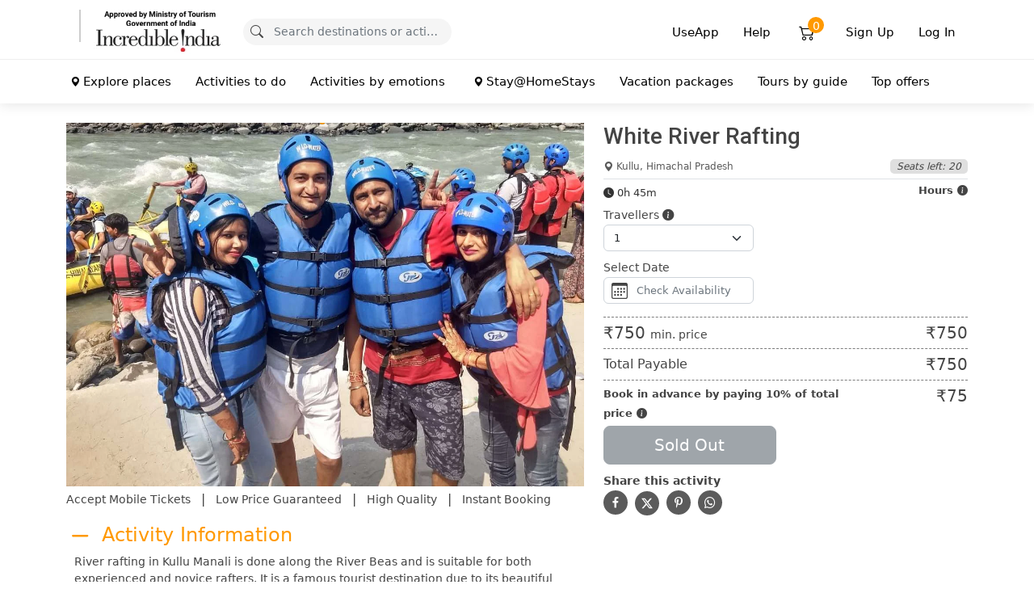

--- FILE ---
content_type: text/html; charset=UTF-8
request_url: https://www.lastclues.com/activity/white-river-rafting
body_size: 46006
content:
<!DOCTYPE html>
<html lang="en">
<head>
 <meta charset="utf-8">
 <meta content="width=device-width, initial-scale=1.0" name="viewport">
   <title> White River Rafting  #Lowest Prices, Book Now | LastClues | LastClues </title>
 <meta name="title" content="White River Rafting  #Lowest Prices, Book Now | LastClues | LastClues" />
 <meta name="description" content="Book your White River Rafting in Kullu Himachal Pradesh. Last Clues offers #lowest prices to make your travel experience memorable." />
 <meta name="author" content="LastClues" />
 <link rel="canonical" href="https://www.lastclues.com/activity/white-river-rafting" />
 <meta property="twitter:title" content="White River Rafting  #Lowest Prices, Book Now | LastClues | LastClues " />
 <meta property="twitter:description" content="Book your White River Rafting in Kullu Himachal Pradesh. Last Clues offers #lowest prices to make your travel experience memorable." />
 <meta property="twitter:card" content="summary_large_image" />
 <meta property="twitter:image" content="https://www.lastclues.com/uploads/1663568523.jpg" />

 <meta property="og:title" content="White River Rafting  #Lowest Prices, Book Now | LastClues | LastClues " />
 <meta property="og:description" content="Book your White River Rafting in Kullu Himachal Pradesh. Last Clues offers #lowest prices to make your travel experience memorable." />
 <meta property="og:image" content="https://www.lastclues.com/uploads/1663568523.jpg" />
 <meta property="og:image:alt" content="White River Rafting  #Lowest Prices, Book Now | LastClues | LastClues" />
 <meta property="og:url" content="https://www.lastclues.com/activity/white-river-rafting" />

 

 <meta property="fb:app_id" content="1438485786564120" />
 <meta property="og:type" content="website" />
 <meta property="og:locale" content="en" />

 <!-- Favicons -->
 <link href="https://www.lastclues.com/favicon.ico" rel="icon">
 <link href="https://www.lastclues.com/favicon.ico" rel="apple-touch-icon">
 <link rel="stylesheet" href="https://cdn.jsdelivr.net/npm/bootstrap-icons@1.11.3/font/bootstrap-icons.min.css">
 <link rel="preconnect" href="https://fonts.googleapis.com">
 <link rel="preconnect" href="https://fonts.gstatic.com" crossorigin>
 <link href="https://fonts.googleapis.com/css2?family=Roboto:ital,wght@0,100;0,300;0,400;0,500;0,700;0,900;1,100;1,300;1,400;1,500;1,700;1,900&display=swap" rel="stylesheet">

 <!-- Vendor CSS Files -->
 <link href="https://www.lastclues.com/assets/vendor/bootstrap/css/bootstrap.min.css" rel="stylesheet">


 <link rel="stylesheet" type="text/css" href="https://www.lastclues.com/assets/vendor/uikit/css/uikit.css" >
 <script  type="text/javascript" src="https://www.lastclues.com/assets/vendor/uikit/js/uikit.min.js" ></script>
 <!-- Template Main CSS File -->
 <link href="https://www.lastclues.com/assets/vendor/boxicons/css/boxicons.min.css" rel="stylesheet">
 <link href="https://www.lastclues.com/assets/css/style.css" rel="stylesheet">
 <link rel="stylesheet" href="https://www.lastclues.com/assets/vendor/metismenu/metisMenu.min.css">

 <link href="https://www.lastclues.com/assets/vendor/remixicons/remixicon.css" rel="stylesheet">

 <meta name="google-site-verification" content="yOvI_r0fOcsqEoKdH8AS340FuF5lG2him52QhVMWk6k" />
 <style>
 .subMenu:hover p{color: var(--themeColor);}
 html {overflow-y: scroll;}
 /* width */
 ::-webkit-scrollbar {width: 10px;}
 /* Track */
 ::-webkit-scrollbar-track {background: #f1f1f1;}
 /* Handle */
 ::-webkit-scrollbar-thumb {background: #888;}
 /* Handle on hover */
 ::-webkit-scrollbar-thumb:hover {background: #555;}

 .cardLoading{width: 100%;background: #fff;border-radius: 5px;box-shadow: 0 0 10px rgba(0, 0, 0, 0.05)}.cardLoading .image img{max-width: 100%;border-top-left-radius: 5px;border-top-right-radius: 5px}.cardLoading .content{padding: 20px 10px 10px}.cardLoading.is-loading .image,.cardLoading.is-loading h2,.cardLoading.is-loading p{background: #eee;background: linear-gradient(110deg, #ececec 8%, #f5f5f5 18%, #ececec 33%);border-radius: 5px;background-size: 200% 100%;-webkit-animation: 1.5s shine linear infinite;animation: 1.5s shine linear infinite}.cardLoading.is-loading .image{height: 200px;border-bottom-left-radius: 0;border-bottom-right-radius: 0}.cardLoading.is-loading h2{height: 30px}.cardLoading.is-loading p{height: 70px}@-webkit-keyframes shine{to{background-position-x: -200%}}@keyframes shine{to{background-position-x: -200%}}

 </style>
  <style>
 .smallInput{
 font-size: 0.8rem;
 }

 .activityBooking label{
 font-size: 0.9rem;
 }
 .uk-accordion-title{
 cursor: pointer;
 font-size:24px;
 font-weight: 500;
 }
 .uk-accordion-title:hover{
 color: var(--themeColor);
 }

 .startFill{
 color: var(--themeColor);
 }

 .uk-accordion li{
 border-bottom: 1px solid #ddd;
 padding-bottom: 15px;
 }

 .uk-accordion li:nth-last-child(1)  {
 border-bottom: none;
 }

 .uk-accordion li.uk-open .uk-accordion-title {
 color: var(--themeColor);
 }

 .uk-accordion-content{
 padding: 0 10px 10px;
 margin-top: 5px;
 }

 .uk-accordion li .uk-accordion-title:before,.uk-accordion li.uk-open .uk-accordion-title:before{
 background-image: unset;
 float: left;
 margin-left: 0;
 margin-right: 10px;
 }

 .uk-accordion li.uk-open .uk-accordion-title:before {
 /* up arrow icon */
 background-image: url('data:image/svg+xml; utf8, <svg xmlns="http://www.w3.org/2000/svg" width="40" height="40" fill="currentColor" class="bi bi-dash" viewBox="0 0 16 16"> <path d="M4 8a.5.5 0 0 1 .5-.5h7a.5.5 0 0 1 0 1h-7A.5.5 0 0 1 4 8z" fill="rgb(255 153 0)" /> </svg>');

 }

 .uk-accordion li .uk-accordion-title:before{
 background-image: url('data:image/svg+xml; utf8,<svg xmlns="http://www.w3.org/2000/svg" width="40" height="40" fill="currentColor" class="bi bi-plus" viewBox="0 0 16 16"> <path d="M8 4a.5.5 0 0 1 .5.5v3h3a.5.5 0 0 1 0 1h-3v3a.5.5 0 0 1-1 0v-3h-3a.5.5 0 0 1 0-1h3v-3A.5.5 0 0 1 8 4z" fill="rgb(255 153 0)"></path> </svg>');
 }

 .uk-accordion-content.activity-content ul {
 list-style: disc;
 padding-left: 15px;
 }

 .uk-accordion-content p , .uk-accordion-content.activity-content ul li{
 font-size: 14px;
 }

 .swiper-button-next, .swiper-container-rtl .swiper-button-prev {
 right: 20px;
 left: auto;
 }
 .swiper-button-prev, .swiper-container-rtl .swiper-button-next {
 left: 20px;
 right: auto;
 }

 .swiper-slide img {
 display: block;
 object-fit: cover;
 }
 .swiper-button-next, .swiper-button-prev{
 color: var(--themeColor);
 }
 .swiper-button-next:after, .swiper-button-prev:after {
 font-size: 30px;
 background: white;
 padding: 7px 15px;
 border-radius: 50px;
 }

 .swiper-container-horizontal>.swiper-pagination-bullets, .swiper-pagination-custom, .swiper-pagination-fraction {
 bottom: unset;
 top: -15px;
 }

 .swiper-pagination-bullet {
 width: 25%;
 height: 3px;
 border-radius: 0;
 position: relative;
 overflow: hidden;
 margin: 0 !important;
 }
 .swiper-pagination-bullet::before {
 content: "";
 display: block;
 position: absolute;
 top: 0;
 right: 0;
 bottom: 0;
 left: 0;
 }

 .swiper-pagination-bullet-active {
 background: rgba(0, 0, 0, 0.4);
 }
 .swiper-pagination-bullet-active::before {
 background-color: var(--themeColor);
 -webkit-animation: slide-progress 2s cubic-bezier(0.3, 0, 0.3, 1) forwards;
 animation: slide-progress 2s cubic-bezier(0.3, 0, 0.3, 1) forwards;
 }
 .swiper-paused .swiper-pagination-bullet-active::before {
 -webkit-animation-play-state: paused;
 animation-play-state: paused;
 }

 .swiper-slide .sliderImage{
 height: 450px;
 background-size: cover ;
 background-position: center center;
 background-repeat: no-repeat;
 }

 .btn-theme{
 font-size: 18px;
 }
 @media (max-width: 768px) {
 .swiper-slide .sliderImage{
 height: 200px;
 }
 }

 @-webkit-keyframes slide-progress {
 0% {
 transform: translateX(-100%);
 }
 100% {
 transform: translateX(0);
 }
 }

 @keyframes slide-progress {
 0% {
 transform: translateX(-100%);
 }
 100% {
 transform: translateX(0);
 }
 }


 .avatar-initials {
 width: 48px;
 height: 48px;
 border-radius: 50%;
 color: #fff;
 display: flex;
 align-items: center;
 justify-content: center;
 font-weight: 600;
 font-size: 16px;
 text-transform: uppercase;
 letter-spacing: 0.5px;
 }

 .avatar-sm {
 width: 32px;
 height: 32px;
 font-size: 13px;
 }

 .avatar-lg {
 width: 64px;
 height: 64px;
 font-size: 30px;
 }
 </style>
 <!-- Google Tag Manager -->
 <script>(function(w,d,s,l,i){w[l]=w[l]||[];w[l].push({'gtm.start':
 new Date().getTime(),event:'gtm.js'});var f=d.getElementsByTagName(s)[0],
 j=d.createElement(s),dl=l!='dataLayer'?'&l='+l:'';j.async=true;j.src=
 'https://www.googletagmanager.com/gtm.js?id='+i+dl;f.parentNode.insertBefore(j,f);
 })(window,document,'script','dataLayer','GTM-WHRL4NH');</script>
 <!-- End Google Tag Manager -->

 <!-- Google Tag Manager (noscript) -->
 <noscript><iframe src="https://www.googletagmanager.com/ns.html?id=GTM-WHRL4NH"
 height="0" width="0" style="display:none;visibility:hidden"></iframe></noscript>
 <!-- End Google Tag Manager (noscript) -->

 <link href="https://www.lastclues.com/assets/vendor/swiper/swiper-bundle.min.css" rel="stylesheet" >
 <link href="https://www.lastclues.com/assets/vendor/sweetalert2/sweetalert2.min.css" rel="stylesheet" >

</head>

<body  data-baseurl="https://www.lastclues.com/" >

<!-- ======= Header ======= -->
<header id="header" class="header-inner-pages header-scrolled " uk-sticky="end:true; offset: 0">
 <div class="headerTop">
 <div class="container ">
 <div class="d-flex align-items-center justify-content-between">
 <!-- Uncomment below if you prefer to use an image logo -->
 <a href="https://www.lastclues.com/" class="logo">
 <img data-light="https://www.lastclues.com/image?path=assets%2Flogo.png "
 data-dark="https://www.lastclues.com/image?path=assets%2Flogo.png"
 src="https://www.lastclues.com/image?path=assets%2Flogo.png"
 alt="" class="img-fluid"></a>
 <div class="d-none d-sm-flex">
 <div style="width: 2px;background: #cdcdcd; height: 40px;" class="mx-3" ></div>
 <a href="">
 <img alt="" src="https://www.lastclues.com/assets/images/incredible_india_small.png">
 </a>
 </div>
 <nav class="navbar mx-auto ms-4">
 <ul>
 <li>
 <form action="https://www.lastclues.com/" method="post" class="topSearchForm themeForm" accept-charset="utf-8">
<input type="hidden" name="csrf_token_lastclues" value="acccf0de690dfe0052c7aae386af84e834576b61c9ce23970e9a7c44b1408ca7"> <div class="uk-panel">
 <i class="bi bi-search" style="margin-top: 6px;position: absolute;margin-left: 10px;"></i>
 <input type="text" class="form-control searchHeader" placeholder="Search destinations or activity">
 </div>
 <div class="uk-panel d-none topResultGrid" style="height: 440px; background: white;border-radius: 5px;overflow-x: hidden;overflow-y: auto;padding: 5px;position: absolute;width: 600px;z-index: 1">
 </div>

 </form> </li>
 </ul>
 </nav>

 <nav  class="navbar">
 <ul>
 <li><a  href="javascript:void(0)">UseApp</a>
 <div class="appDropdown" uk-dropdown="mode: click;pos:bottom-center" style="width: 240px;padding: 10px 10px 0;background: #ff9900;border-radius: 10px 10px 0 0">
 <span data-dropdown=".appDropdown" class="closeDropdown" style="cursor:pointer;    position: absolute; right: 15px;top: 11px; color: black;"> <i  class="bi bi-x-circle-fill"></i> </span>
 <div class="app-banner text-center" style="min-height: 300px;border-radius: 10px 10px 0 0;border: 8px #f5f5f5 solid;border-bottom: 0px;background: white;padding: 10px">
 <p class="">Scan the magic code to download our app</p>
 
 <img src="https://www.lastclues.com/uploads/qrcode.png" style="width: 168px" class="mb-2" alt="">

 <div  class="app-download_market d-flex justify-content-center"><svg style="margin-right: 10px" width="17" height="20" viewBox="0 0 17 20" fill="none"><path fill-rule="evenodd" clip-rule="evenodd" d="M13.848 10.626c-.02-2.533 2.01-3.752 2.104-3.813-1.147-1.714-2.923-1.952-3.556-1.978-1.514-.154-2.959.916-3.725.916-.768 0-1.95-.893-3.209-.865-1.65.025-3.172.987-4.023 2.505-1.71 3.069-.434 7.597 1.236 10.079.818 1.214 1.791 2.578 3.072 2.529 1.233-.047 1.695-.821 3.185-.821 1.487 0 1.906.82 3.205.795 1.326-.027 2.168-1.239 2.98-2.46.934-1.405 1.321-2.772 1.342-2.842-.027-.014-2.58-1.017-2.61-4.045zm-2.816-7.434c.679-.846 1.136-2.02 1.012-3.192-.979.04-2.166.674-2.864 1.516-.63.747-1.178 1.945-1.027 3.093 1.09.085 2.2-.571 2.879-1.417z" fill="#0A0B09"></path></svg><svg data-v-54c804ac="" width="24" height="20" viewBox="0 0 24 20" fill="none"><g clip-path="url(#clip0_2812_8223)"><path d="M17.507 8.369l1.9-3.29a.386.386 0 00-.14-.527.38.38 0 00-.523.14l-1.925 3.333a11.737 11.737 0 00-4.898-1.045c-1.777 0-3.43.374-4.898 1.045L5.1 4.692a.384.384 0 00-.526-.14.384.384 0 00-.14.526l1.9 3.29C3.058 10.144.839 13.459.473 17.34H23.37c-.366-3.881-2.585-7.197-5.863-8.971zM6.664 14.124a.96.96 0 11.001-1.92.96.96 0 010 1.92zm10.512 0a.96.96 0 110-1.92.96.96 0 010 1.92z" fill="#32DE84"></path></g><defs><clipPath id="clip0_2812_8223"><path fill="#fff" transform="translate(.459)" d="M0 0h22.913v20H0z"></path></clipPath></defs></svg>
 </div>

 </div>
 </div>
 </li>
 <li><a  href="javascript:void(0)">Help</a>
 <div class="helpDropdown" uk-dropdown="mode: click;pos:bottom-center" style="width: 300px;background: #ff9900;border-radius: 10px">
 <span data-dropdown=".helpDropdown" class="closeDropdown" style="cursor:pointer;    position: absolute; right: 15px;top: 11px; color: white;"> <i  class="bi bi-x-circle-fill"></i> </span>
 <p class="text-white">
 Customer Care   +91 885 1000 105 <br>
 (9AM-5PM IST, M-Th. 9AM-3PM IST, Fr) <br>
 support@lastclues.com <br>
 </p>
 </div>
 </li>


   <li class="me-2" ><a class="nav-link cartLink" href="https://www.lastclues.com/cart"> <i class="bi bi-cart2"></i> <span data-bind="cart">0</span> </a></li>

 <li>
 <a id="loginButton"  href="javascript:void(0)" class="loginButton" > Sign Up </a>
 </li>

 <li>
 <a id="loginButton"  href="javascript:void(0)" class="loginButton" > Log In </a>
 </li>

  </ul>

  <ul class="d-block d-sm-none">
 <li class="me-2 " ><a class="nav-link cartLink" href="https://www.lastclues.com/cart"> <i class="bi bi-cart2"></i> <span data-bind="cart">0</span> </a></li>
 </ul>
  <i class="bi bi-list mobile-nav-toggle"></i>
 </nav><!-- .navbar -->
 </div>
 </div>
 </div>
<div class="headerBottom header-inner-pages">
 <div class="container">
 <div class="d-flex align-items-center justify-content-between">
 <nav class="navbar " >
 <ul>
 <li><a class="nav-link fw-semibold" href=""><i class="bi bi-geo-alt-fill me-1"></i> Explore places</a>
 <div class="uk-navbar-dropdown uk-navbar-dropdown-width-4 megaDropDown p-2" uk-dropdown="pos:bottom-left; boundary-align: false;offset:4;mode: hover;animation: uk-animation-slide-top-small; duration: 300;shift: false; flip: false;delay-hide:100;">
 <div class="uk-grid-column-small uk-grid-small uk-grid-row-large uk-margin-top"
 uk-grid="margin:uk-margin-remove;" >
  <div class="uk-width-1-4 uk-flex uk-flex-middle" >
 <a class="p-0 d-block subMenu uk-flex  "  href="https://www.lastclues.com/destinations/andaman-and-nicobar-islands
 " style="font-size: 13px">
 <div  >
 <p class="m-2"  >Andaman and Nicobar Islands   </p>
 </div>
 </a>
 </div>
  <div class="uk-width-1-4 uk-flex uk-flex-middle" >
 <a class="p-0 d-block subMenu uk-flex  "  href="https://www.lastclues.com/destinations/andhra-pradesh
 " style="font-size: 13px">
 <div  >
 <p class="m-2"  >Andhra Pradesh   </p>
 </div>
 </a>
 </div>
  <div class="uk-width-1-4 uk-flex uk-flex-middle" >
 <a class="p-0 d-block subMenu uk-flex  "  href="https://www.lastclues.com/destinations/arunachal-pradesh
 " style="font-size: 13px">
 <div  >
 <p class="m-2"  >Arunachal Pradesh   </p>
 </div>
 </a>
 </div>
  <div class="uk-width-1-4 uk-flex uk-flex-middle" >
 <a class="p-0 d-block subMenu uk-flex  "  href="https://www.lastclues.com/destinations/assam
 " style="font-size: 13px">
 <div  >
 <p class="m-2"  >Assam   </p>
 </div>
 </a>
 </div>
  <div class="uk-width-1-4 uk-flex uk-flex-middle" >
 <a class="p-0 d-block subMenu uk-flex  "  href="https://www.lastclues.com/destinations/bihar
 " style="font-size: 13px">
 <div  >
 <p class="m-2"  >Bihar   </p>
 </div>
 </a>
 </div>
  <div class="uk-width-1-4 uk-flex uk-flex-middle" >
 <a class="p-0 d-block subMenu uk-flex  "  href="https://www.lastclues.com/destinations/chhattisgarh
 " style="font-size: 13px">
 <div  >
 <p class="m-2"  >Chhattisgarh   </p>
 </div>
 </a>
 </div>
  <div class="uk-width-1-4 uk-flex uk-flex-middle" >
 <a class="p-0 d-block subMenu uk-flex  "  href="https://www.lastclues.com/destinations/dadra-and-nagar-haveli
 " style="font-size: 13px">
 <div  >
 <p class="m-2"  >Dadra and Nagar Haveli   </p>
 </div>
 </a>
 </div>
  <div class="uk-width-1-4 uk-flex uk-flex-middle" >
 <a class="p-0 d-block subMenu uk-flex  "  href="https://www.lastclues.com/destinations/daman-and-diu
 " style="font-size: 13px">
 <div  >
 <p class="m-2"  >Daman and Diu   </p>
 </div>
 </a>
 </div>
  <div class="uk-width-1-4 uk-flex uk-flex-middle" >
 <a class="p-0 d-block subMenu uk-flex  "  href="https://www.lastclues.com/destinations/delhi
 " style="font-size: 13px">
 <div  >
 <p class="m-2"  >Delhi   </p>
 </div>
 </a>
 </div>
  <div class="uk-width-1-4 uk-flex uk-flex-middle" >
 <a class="p-0 d-block subMenu uk-flex  "  href="https://www.lastclues.com/destinations/goa
 " style="font-size: 13px">
 <div  >
 <p class="m-2"  >Goa   </p>
 </div>
 </a>
 </div>
  <div class="uk-width-1-4 uk-flex uk-flex-middle" >
 <a class="p-0 d-block subMenu uk-flex  "  href="https://www.lastclues.com/destinations/gujarat
 " style="font-size: 13px">
 <div  >
 <p class="m-2"  >Gujarat   </p>
 </div>
 </a>
 </div>
  <div class="uk-width-1-4 uk-flex uk-flex-middle" >
 <a class="p-0 d-block subMenu uk-flex  "  href="https://www.lastclues.com/destinations/haryana
 " style="font-size: 13px">
 <div  >
 <p class="m-2"  >Haryana   </p>
 </div>
 </a>
 </div>
  <div class="uk-width-1-4 uk-flex uk-flex-middle" >
 <a class="p-0 d-block subMenu uk-flex  "  href="https://www.lastclues.com/destinations/himachal-pradesh
 " style="font-size: 13px">
 <div  >
 <p class="m-2"  >Himachal Pradesh   </p>
 </div>
 </a>
 </div>
  <div class="uk-width-1-4 uk-flex uk-flex-middle" >
 <a class="p-0 d-block subMenu uk-flex  "  href="https://www.lastclues.com/destinations/jammu-and-kashmir
 " style="font-size: 13px">
 <div  >
 <p class="m-2"  >Jammu and Kashmir   </p>
 </div>
 </a>
 </div>
  <div class="uk-width-1-4 uk-flex uk-flex-middle" >
 <a class="p-0 d-block subMenu uk-flex  "  href="https://www.lastclues.com/destinations/jharkhand
 " style="font-size: 13px">
 <div  >
 <p class="m-2"  >Jharkhand   </p>
 </div>
 </a>
 </div>
  <div class="uk-width-1-4 uk-flex uk-flex-middle" >
 <a class="p-0 d-block subMenu uk-flex  "  href="https://www.lastclues.com/destinations/karnataka
 " style="font-size: 13px">
 <div  >
 <p class="m-2"  >Karnataka   </p>
 </div>
 </a>
 </div>
  <div class="uk-width-1-4 uk-flex uk-flex-middle" >
 <a class="p-0 d-block subMenu uk-flex  "  href="https://www.lastclues.com/destinations/kerala
 " style="font-size: 13px">
 <div  >
 <p class="m-2"  >Kerala   </p>
 </div>
 </a>
 </div>
  <div class="uk-width-1-4 uk-flex uk-flex-middle" >
 <a class="p-0 d-block subMenu uk-flex  "  href="https://www.lastclues.com/destinations/ladakh
 " style="font-size: 13px">
 <div  >
 <p class="m-2"  >Ladakh   </p>
 </div>
 </a>
 </div>
  <div class="uk-width-1-4 uk-flex uk-flex-middle" >
 <a class="p-0 d-block subMenu uk-flex  "  href="https://www.lastclues.com/destinations/lakshadweep
 " style="font-size: 13px">
 <div  >
 <p class="m-2"  >Lakshadweep   </p>
 </div>
 </a>
 </div>
  <div class="uk-width-1-4 uk-flex uk-flex-middle" >
 <a class="p-0 d-block subMenu uk-flex  "  href="https://www.lastclues.com/destinations/madhya-pradesh
 " style="font-size: 13px">
 <div  >
 <p class="m-2"  >Madhya Pradesh   </p>
 </div>
 </a>
 </div>
  <div class="uk-width-1-4 uk-flex uk-flex-middle" >
 <a class="p-0 d-block subMenu uk-flex  "  href="https://www.lastclues.com/destinations/maharashtra
 " style="font-size: 13px">
 <div  >
 <p class="m-2"  >Maharashtra   </p>
 </div>
 </a>
 </div>
  <div class="uk-width-1-4 uk-flex uk-flex-middle" >
 <a class="p-0 d-block subMenu uk-flex  "  href="https://www.lastclues.com/destinations/manipur
 " style="font-size: 13px">
 <div  >
 <p class="m-2"  >Manipur   </p>
 </div>
 </a>
 </div>
  <div class="uk-width-1-4 uk-flex uk-flex-middle" >
 <a class="p-0 d-block subMenu uk-flex  "  href="https://www.lastclues.com/destinations/meghalaya
 " style="font-size: 13px">
 <div  >
 <p class="m-2"  >Meghalaya   </p>
 </div>
 </a>
 </div>
  <div class="uk-width-1-4 uk-flex uk-flex-middle" >
 <a class="p-0 d-block subMenu uk-flex  "  href="https://www.lastclues.com/destinations/mizoram
 " style="font-size: 13px">
 <div  >
 <p class="m-2"  >Mizoram   </p>
 </div>
 </a>
 </div>
  <div class="uk-width-1-4 uk-flex uk-flex-middle" >
 <a class="p-0 d-block subMenu uk-flex  "  href="https://www.lastclues.com/destinations/nagaland
 " style="font-size: 13px">
 <div  >
 <p class="m-2"  >Nagaland   </p>
 </div>
 </a>
 </div>
  <div class="uk-width-1-4 uk-flex uk-flex-middle" >
 <a class="p-0 d-block subMenu uk-flex  "  href="https://www.lastclues.com/destinations/odisha
 " style="font-size: 13px">
 <div  >
 <p class="m-2"  >Odisha   </p>
 </div>
 </a>
 </div>
  <div class="uk-width-1-4 uk-flex uk-flex-middle" >
 <a class="p-0 d-block subMenu uk-flex  "  href="https://www.lastclues.com/destinations/pondicherry
 " style="font-size: 13px">
 <div  >
 <p class="m-2"  >Pondicherry   </p>
 </div>
 </a>
 </div>
  <div class="uk-width-1-4 uk-flex uk-flex-middle" >
 <a class="p-0 d-block subMenu uk-flex  "  href="https://www.lastclues.com/destinations/punjab
 " style="font-size: 13px">
 <div  >
 <p class="m-2"  >Punjab   </p>
 </div>
 </a>
 </div>
  <div class="uk-width-1-4 uk-flex uk-flex-middle" >
 <a class="p-0 d-block subMenu uk-flex  "  href="https://www.lastclues.com/destinations/rajasthan
 " style="font-size: 13px">
 <div  >
 <p class="m-2"  >Rajasthan   </p>
 </div>
 </a>
 </div>
  <div class="uk-width-1-4 uk-flex uk-flex-middle" >
 <a class="p-0 d-block subMenu uk-flex  "  href="https://www.lastclues.com/destinations/sikkim
 " style="font-size: 13px">
 <div  >
 <p class="m-2"  >Sikkim   </p>
 </div>
 </a>
 </div>
  <div class="uk-width-1-4 uk-flex uk-flex-middle" >
 <a class="p-0 d-block subMenu uk-flex  "  href="https://www.lastclues.com/destinations/tamil-nadu
 " style="font-size: 13px">
 <div  >
 <p class="m-2"  >Tamil Nadu   </p>
 </div>
 </a>
 </div>
  <div class="uk-width-1-4 uk-flex uk-flex-middle" >
 <a class="p-0 d-block subMenu uk-flex  "  href="https://www.lastclues.com/destinations/telangana
 " style="font-size: 13px">
 <div  >
 <p class="m-2"  >Telangana   </p>
 </div>
 </a>
 </div>
  <div class="uk-width-1-4 uk-flex uk-flex-middle" >
 <a class="p-0 d-block subMenu uk-flex  "  href="https://www.lastclues.com/destinations/tripura
 " style="font-size: 13px">
 <div  >
 <p class="m-2"  >Tripura   </p>
 </div>
 </a>
 </div>
  <div class="uk-width-1-4 uk-flex uk-flex-middle" >
 <a class="p-0 d-block subMenu uk-flex  "  href="https://www.lastclues.com/destinations/uttar-pradesh
 " style="font-size: 13px">
 <div  >
 <p class="m-2"  >Uttar Pradesh   </p>
 </div>
 </a>
 </div>
  <div class="uk-width-1-4 uk-flex uk-flex-middle" >
 <a class="p-0 d-block subMenu uk-flex  "  href="https://www.lastclues.com/destinations/uttarakhand
 " style="font-size: 13px">
 <div  >
 <p class="m-2"  >Uttarakhand   </p>
 </div>
 </a>
 </div>
  <div class="uk-width-1-4 uk-flex uk-flex-middle" >
 <a class="p-0 d-block subMenu uk-flex  "  href="https://www.lastclues.com/destinations/west-bengal
 " style="font-size: 13px">
 <div  >
 <p class="m-2"  >West Bengal   </p>
 </div>
 </a>
 </div>
  </div>
 </div>
 </li>
 <li><a class="nav-link fw-semibold" href="">Activities to do</a>
 <div class="uk-navbar-dropdown uk-navbar-dropdown-width-4 p-2 megaDropDown" uk-dropdown="pos:bottom-left; boundary-align: false;offset:4;mode: hover;animation: uk-animation-slide-top-small; duration: 300;shift: false; flip: false;delay-hide:100">
 <div class="uk-grid-column-small uk-grid-small uk-grid-row-large uk-margin-top"
 uk-grid="margin:uk-margin-remove;" >
  <div class="uk-width-1-4 uk-flex uk-flex-middle" >
 <a class="p-0 d-block subMenu uk-flex  "  href="https://www.lastclues.com/activities/activities-for-corporates
 " style="font-size: 13px">
 <div  >
 <p class="m-2"  >Activities for Corporates   </p>
 </div>
 </a>
 </div>
  <div class="uk-width-1-4 uk-flex uk-flex-middle" >
 <a class="p-0 d-block subMenu uk-flex  "  href="https://www.lastclues.com/activities/activities-for-kids
 " style="font-size: 13px">
 <div  >
 <p class="m-2"  >Activities for Kids   </p>
 </div>
 </a>
 </div>
  <div class="uk-width-1-4 uk-flex uk-flex-middle" >
 <a class="p-0 d-block subMenu uk-flex  "  href="https://www.lastclues.com/activities/history-tour
 " style="font-size: 13px">
 <div  >
 <p class="m-2"  >History Tour   </p>
 </div>
 </a>
 </div>
  <div class="uk-width-1-4 uk-flex uk-flex-middle" >
 <a class="p-0 d-block subMenu uk-flex  "  href="https://www.lastclues.com/activities/local-tour
 " style="font-size: 13px">
 <div  >
 <p class="m-2"  >Local Tour   </p>
 </div>
 </a>
 </div>
  <div class="uk-width-1-4 uk-flex uk-flex-middle" >
 <a class="p-0 d-block subMenu uk-flex  "  href="https://www.lastclues.com/activities/once-in-a-lifetime
 " style="font-size: 13px">
 <div  >
 <p class="m-2"  >Once In a Lifetime   </p>
 </div>
 </a>
 </div>
  <div class="uk-width-1-4 uk-flex uk-flex-middle" >
 <a class="p-0 d-block subMenu uk-flex  "  href="https://www.lastclues.com/activities/outdoor
 " style="font-size: 13px">
 <div  >
 <p class="m-2"  >Outdoor   </p>
 </div>
 </a>
 </div>
  <div class="uk-width-1-4 uk-flex uk-flex-middle" >
 <a class="p-0 d-block subMenu uk-flex  "  href="https://www.lastclues.com/activities/rare-activities
 " style="font-size: 13px">
 <div  >
 <p class="m-2"  >Rare Activities   </p>
 </div>
 </a>
 </div>
  <div class="uk-width-1-4 uk-flex uk-flex-middle" >
 <a class="p-0 d-block subMenu uk-flex  "  href="https://www.lastclues.com/activities/travel-and-destination
 " style="font-size: 13px">
 <div  >
 <p class="m-2"  >Travel and Destination   </p>
 </div>
 </a>
 </div>
 
 </div>
 </div>
 </li>

 <li><a class="nav-link fw-semibold" href="">Activities by emotions</a>
 <div class="uk-navbar-dropdown uk-navbar-dropdown-width-3 p-2 megaDropDown" uk-dropdown="pos: bottom-left; boundary-align: false;offset:4;mode: hover;animation: uk-animation-slide-top-small; duration: 300;shift: false; flip: false;delay-hide:100">
 <div class="uk-grid-column-small uk-grid-small uk-grid-row-large uk-margin-top"
 uk-grid="margin:uk-margin-remove;" >
  <div class="uk-width-1-4 uk-flex uk-flex-middle" >
 <a class="p-0 d-block subMenu uk-flex uk-flex-center "  href="https://www.lastclues.com/affections/amazed " style="font-size: 13px">
 <div >
 <p class="m-2" >Amazed</p>
 </div>

 </a>
 </div>
  <div class="uk-width-1-4 uk-flex uk-flex-middle" >
 <a class="p-0 d-block subMenu uk-flex uk-flex-center "  href="https://www.lastclues.com/affections/at-peace " style="font-size: 13px">
 <div >
 <p class="m-2" >At Peace</p>
 </div>

 </a>
 </div>
  <div class="uk-width-1-4 uk-flex uk-flex-middle" >
 <a class="p-0 d-block subMenu uk-flex uk-flex-center "  href="https://www.lastclues.com/affections/blessed " style="font-size: 13px">
 <div >
 <p class="m-2" >Blessed</p>
 </div>

 </a>
 </div>
  <div class="uk-width-1-4 uk-flex uk-flex-middle" >
 <a class="p-0 d-block subMenu uk-flex uk-flex-center "  href="https://www.lastclues.com/affections/calm " style="font-size: 13px">
 <div >
 <p class="m-2" >Calm</p>
 </div>

 </a>
 </div>
  <div class="uk-width-1-4 uk-flex uk-flex-middle" >
 <a class="p-0 d-block subMenu uk-flex uk-flex-center "  href="https://www.lastclues.com/affections/chilled " style="font-size: 13px">
 <div >
 <p class="m-2" >Chilled</p>
 </div>

 </a>
 </div>
  <div class="uk-width-1-4 uk-flex uk-flex-middle" >
 <a class="p-0 d-block subMenu uk-flex uk-flex-center "  href="https://www.lastclues.com/affections/ecstatic " style="font-size: 13px">
 <div >
 <p class="m-2" >Ecstatic</p>
 </div>

 </a>
 </div>
  <div class="uk-width-1-4 uk-flex uk-flex-middle" >
 <a class="p-0 d-block subMenu uk-flex uk-flex-center "  href="https://www.lastclues.com/affections/happy " style="font-size: 13px">
 <div >
 <p class="m-2" >Happy</p>
 </div>

 </a>
 </div>
  <div class="uk-width-1-4 uk-flex uk-flex-middle" >
 <a class="p-0 d-block subMenu uk-flex uk-flex-center "  href="https://www.lastclues.com/affections/inspired " style="font-size: 13px">
 <div >
 <p class="m-2" >Inspired</p>
 </div>

 </a>
 </div>
  <div class="uk-width-1-4 uk-flex uk-flex-middle" >
 <a class="p-0 d-block subMenu uk-flex uk-flex-center "  href="https://www.lastclues.com/affections/joyous " style="font-size: 13px">
 <div >
 <p class="m-2" >Joyous</p>
 </div>

 </a>
 </div>
  <div class="uk-width-1-4 uk-flex uk-flex-middle" >
 <a class="p-0 d-block subMenu uk-flex uk-flex-center "  href="https://www.lastclues.com/affections/motivated " style="font-size: 13px">
 <div >
 <p class="m-2" >Motivated</p>
 </div>

 </a>
 </div>
  <div class="uk-width-1-4 uk-flex uk-flex-middle" >
 <a class="p-0 d-block subMenu uk-flex uk-flex-center "  href="https://www.lastclues.com/affections/refreshed " style="font-size: 13px">
 <div >
 <p class="m-2" >Refreshed</p>
 </div>

 </a>
 </div>
  <div class="uk-width-1-4 uk-flex uk-flex-middle" >
 <a class="p-0 d-block subMenu uk-flex uk-flex-center "  href="https://www.lastclues.com/affections/rejuvenated " style="font-size: 13px">
 <div >
 <p class="m-2" >Rejuvenated</p>
 </div>

 </a>
 </div>
  <div class="uk-width-1-4 uk-flex uk-flex-middle" >
 <a class="p-0 d-block subMenu uk-flex uk-flex-center "  href="https://www.lastclues.com/affections/romanced " style="font-size: 13px">
 <div >
 <p class="m-2" >Romanced</p>
 </div>

 </a>
 </div>
  <div class="uk-width-1-4 uk-flex uk-flex-middle" >
 <a class="p-0 d-block subMenu uk-flex uk-flex-center "  href="https://www.lastclues.com/affections/shocked " style="font-size: 13px">
 <div >
 <p class="m-2" >Shocked</p>
 </div>

 </a>
 </div>
  <div class="uk-width-1-4 uk-flex uk-flex-middle" >
 <a class="p-0 d-block subMenu uk-flex uk-flex-center "  href="https://www.lastclues.com/affections/wild " style="font-size: 13px">
 <div >
 <p class="m-2" >Wild</p>
 </div>

 </a>
 </div>
  </div>
 </div>
 </li>

 <li><a class="nav-link fw-semibold" href=""><i class="bi bi-geo-alt-fill me-1"></i> Stay@HomeStays</a>
 <div class="uk-navbar-dropdown uk-navbar-dropdown-width-4 megaDropDown p-2" uk-dropdown="pos:bottom-left; boundary-align: false;offset:4;mode: hover;animation: uk-animation-slide-top-small; duration: 300;shift: false; flip: false;delay-hide:100;">
 <div class="uk-grid-column-small uk-grid-small uk-grid-row-large uk-margin-top"
 uk-grid="margin:uk-margin-remove;" >
  <div class="uk-width-1-4 uk-flex uk-flex-middle" >
 <a class="p-0 d-block subMenu uk-flex  "  href="https://www.lastclues.com/homestay/andaman-and-nicobar-islands
 " style="font-size: 13px">
 <div  >
 <p class="m-2"  >Andaman and Nicobar Islands   </p>
 </div>
 </a>
 </div>
  <div class="uk-width-1-4 uk-flex uk-flex-middle" >
 <a class="p-0 d-block subMenu uk-flex  "  href="https://www.lastclues.com/homestay/andhra-pradesh
 " style="font-size: 13px">
 <div  >
 <p class="m-2"  >Andhra Pradesh   </p>
 </div>
 </a>
 </div>
  <div class="uk-width-1-4 uk-flex uk-flex-middle" >
 <a class="p-0 d-block subMenu uk-flex  "  href="https://www.lastclues.com/homestay/arunachal-pradesh
 " style="font-size: 13px">
 <div  >
 <p class="m-2"  >Arunachal Pradesh   </p>
 </div>
 </a>
 </div>
  <div class="uk-width-1-4 uk-flex uk-flex-middle" >
 <a class="p-0 d-block subMenu uk-flex  "  href="https://www.lastclues.com/homestay/assam
 " style="font-size: 13px">
 <div  >
 <p class="m-2"  >Assam   </p>
 </div>
 </a>
 </div>
  <div class="uk-width-1-4 uk-flex uk-flex-middle" >
 <a class="p-0 d-block subMenu uk-flex  "  href="https://www.lastclues.com/homestay/bihar
 " style="font-size: 13px">
 <div  >
 <p class="m-2"  >Bihar   </p>
 </div>
 </a>
 </div>
  <div class="uk-width-1-4 uk-flex uk-flex-middle" >
 <a class="p-0 d-block subMenu uk-flex  "  href="https://www.lastclues.com/homestay/chhattisgarh
 " style="font-size: 13px">
 <div  >
 <p class="m-2"  >Chhattisgarh   </p>
 </div>
 </a>
 </div>
  <div class="uk-width-1-4 uk-flex uk-flex-middle" >
 <a class="p-0 d-block subMenu uk-flex  "  href="https://www.lastclues.com/homestay/dadra-and-nagar-haveli
 " style="font-size: 13px">
 <div  >
 <p class="m-2"  >Dadra and Nagar Haveli   </p>
 </div>
 </a>
 </div>
  <div class="uk-width-1-4 uk-flex uk-flex-middle" >
 <a class="p-0 d-block subMenu uk-flex  "  href="https://www.lastclues.com/homestay/daman-and-diu
 " style="font-size: 13px">
 <div  >
 <p class="m-2"  >Daman and Diu   </p>
 </div>
 </a>
 </div>
  <div class="uk-width-1-4 uk-flex uk-flex-middle" >
 <a class="p-0 d-block subMenu uk-flex  "  href="https://www.lastclues.com/homestay/delhi
 " style="font-size: 13px">
 <div  >
 <p class="m-2"  >Delhi   </p>
 </div>
 </a>
 </div>
  <div class="uk-width-1-4 uk-flex uk-flex-middle" >
 <a class="p-0 d-block subMenu uk-flex  "  href="https://www.lastclues.com/homestay/goa
 " style="font-size: 13px">
 <div  >
 <p class="m-2"  >Goa   </p>
 </div>
 </a>
 </div>
  <div class="uk-width-1-4 uk-flex uk-flex-middle" >
 <a class="p-0 d-block subMenu uk-flex  "  href="https://www.lastclues.com/homestay/gujarat
 " style="font-size: 13px">
 <div  >
 <p class="m-2"  >Gujarat   </p>
 </div>
 </a>
 </div>
  <div class="uk-width-1-4 uk-flex uk-flex-middle" >
 <a class="p-0 d-block subMenu uk-flex  "  href="https://www.lastclues.com/homestay/haryana
 " style="font-size: 13px">
 <div  >
 <p class="m-2"  >Haryana   </p>
 </div>
 </a>
 </div>
  <div class="uk-width-1-4 uk-flex uk-flex-middle" >
 <a class="p-0 d-block subMenu uk-flex  "  href="https://www.lastclues.com/homestay/himachal-pradesh
 " style="font-size: 13px">
 <div  >
 <p class="m-2"  >Himachal Pradesh   </p>
 </div>
 </a>
 </div>
  <div class="uk-width-1-4 uk-flex uk-flex-middle" >
 <a class="p-0 d-block subMenu uk-flex  "  href="https://www.lastclues.com/homestay/jammu-and-kashmir
 " style="font-size: 13px">
 <div  >
 <p class="m-2"  >Jammu and Kashmir   </p>
 </div>
 </a>
 </div>
  <div class="uk-width-1-4 uk-flex uk-flex-middle" >
 <a class="p-0 d-block subMenu uk-flex  "  href="https://www.lastclues.com/homestay/jharkhand
 " style="font-size: 13px">
 <div  >
 <p class="m-2"  >Jharkhand   </p>
 </div>
 </a>
 </div>
  <div class="uk-width-1-4 uk-flex uk-flex-middle" >
 <a class="p-0 d-block subMenu uk-flex  "  href="https://www.lastclues.com/homestay/karnataka
 " style="font-size: 13px">
 <div  >
 <p class="m-2"  >Karnataka   </p>
 </div>
 </a>
 </div>
  <div class="uk-width-1-4 uk-flex uk-flex-middle" >
 <a class="p-0 d-block subMenu uk-flex  "  href="https://www.lastclues.com/homestay/kerala
 " style="font-size: 13px">
 <div  >
 <p class="m-2"  >Kerala   </p>
 </div>
 </a>
 </div>
  <div class="uk-width-1-4 uk-flex uk-flex-middle" >
 <a class="p-0 d-block subMenu uk-flex  "  href="https://www.lastclues.com/homestay/ladakh
 " style="font-size: 13px">
 <div  >
 <p class="m-2"  >Ladakh   </p>
 </div>
 </a>
 </div>
  <div class="uk-width-1-4 uk-flex uk-flex-middle" >
 <a class="p-0 d-block subMenu uk-flex  "  href="https://www.lastclues.com/homestay/lakshadweep
 " style="font-size: 13px">
 <div  >
 <p class="m-2"  >Lakshadweep   </p>
 </div>
 </a>
 </div>
  <div class="uk-width-1-4 uk-flex uk-flex-middle" >
 <a class="p-0 d-block subMenu uk-flex  "  href="https://www.lastclues.com/homestay/madhya-pradesh
 " style="font-size: 13px">
 <div  >
 <p class="m-2"  >Madhya Pradesh   </p>
 </div>
 </a>
 </div>
  <div class="uk-width-1-4 uk-flex uk-flex-middle" >
 <a class="p-0 d-block subMenu uk-flex  "  href="https://www.lastclues.com/homestay/maharashtra
 " style="font-size: 13px">
 <div  >
 <p class="m-2"  >Maharashtra   </p>
 </div>
 </a>
 </div>
  <div class="uk-width-1-4 uk-flex uk-flex-middle" >
 <a class="p-0 d-block subMenu uk-flex  "  href="https://www.lastclues.com/homestay/manipur
 " style="font-size: 13px">
 <div  >
 <p class="m-2"  >Manipur   </p>
 </div>
 </a>
 </div>
  <div class="uk-width-1-4 uk-flex uk-flex-middle" >
 <a class="p-0 d-block subMenu uk-flex  "  href="https://www.lastclues.com/homestay/meghalaya
 " style="font-size: 13px">
 <div  >
 <p class="m-2"  >Meghalaya   </p>
 </div>
 </a>
 </div>
  <div class="uk-width-1-4 uk-flex uk-flex-middle" >
 <a class="p-0 d-block subMenu uk-flex  "  href="https://www.lastclues.com/homestay/mizoram
 " style="font-size: 13px">
 <div  >
 <p class="m-2"  >Mizoram   </p>
 </div>
 </a>
 </div>
  <div class="uk-width-1-4 uk-flex uk-flex-middle" >
 <a class="p-0 d-block subMenu uk-flex  "  href="https://www.lastclues.com/homestay/nagaland
 " style="font-size: 13px">
 <div  >
 <p class="m-2"  >Nagaland   </p>
 </div>
 </a>
 </div>
  <div class="uk-width-1-4 uk-flex uk-flex-middle" >
 <a class="p-0 d-block subMenu uk-flex  "  href="https://www.lastclues.com/homestay/odisha
 " style="font-size: 13px">
 <div  >
 <p class="m-2"  >Odisha   </p>
 </div>
 </a>
 </div>
  <div class="uk-width-1-4 uk-flex uk-flex-middle" >
 <a class="p-0 d-block subMenu uk-flex  "  href="https://www.lastclues.com/homestay/pondicherry
 " style="font-size: 13px">
 <div  >
 <p class="m-2"  >Pondicherry   </p>
 </div>
 </a>
 </div>
  <div class="uk-width-1-4 uk-flex uk-flex-middle" >
 <a class="p-0 d-block subMenu uk-flex  "  href="https://www.lastclues.com/homestay/punjab
 " style="font-size: 13px">
 <div  >
 <p class="m-2"  >Punjab   </p>
 </div>
 </a>
 </div>
  <div class="uk-width-1-4 uk-flex uk-flex-middle" >
 <a class="p-0 d-block subMenu uk-flex  "  href="https://www.lastclues.com/homestay/rajasthan
 " style="font-size: 13px">
 <div  >
 <p class="m-2"  >Rajasthan   </p>
 </div>
 </a>
 </div>
  <div class="uk-width-1-4 uk-flex uk-flex-middle" >
 <a class="p-0 d-block subMenu uk-flex  "  href="https://www.lastclues.com/homestay/sikkim
 " style="font-size: 13px">
 <div  >
 <p class="m-2"  >Sikkim   </p>
 </div>
 </a>
 </div>
  <div class="uk-width-1-4 uk-flex uk-flex-middle" >
 <a class="p-0 d-block subMenu uk-flex  "  href="https://www.lastclues.com/homestay/tamil-nadu
 " style="font-size: 13px">
 <div  >
 <p class="m-2"  >Tamil Nadu   </p>
 </div>
 </a>
 </div>
  <div class="uk-width-1-4 uk-flex uk-flex-middle" >
 <a class="p-0 d-block subMenu uk-flex  "  href="https://www.lastclues.com/homestay/telangana
 " style="font-size: 13px">
 <div  >
 <p class="m-2"  >Telangana   </p>
 </div>
 </a>
 </div>
  <div class="uk-width-1-4 uk-flex uk-flex-middle" >
 <a class="p-0 d-block subMenu uk-flex  "  href="https://www.lastclues.com/homestay/tripura
 " style="font-size: 13px">
 <div  >
 <p class="m-2"  >Tripura   </p>
 </div>
 </a>
 </div>
  <div class="uk-width-1-4 uk-flex uk-flex-middle" >
 <a class="p-0 d-block subMenu uk-flex  "  href="https://www.lastclues.com/homestay/uttar-pradesh
 " style="font-size: 13px">
 <div  >
 <p class="m-2"  >Uttar Pradesh   </p>
 </div>
 </a>
 </div>
  <div class="uk-width-1-4 uk-flex uk-flex-middle" >
 <a class="p-0 d-block subMenu uk-flex  "  href="https://www.lastclues.com/homestay/uttarakhand
 " style="font-size: 13px">
 <div  >
 <p class="m-2"  >Uttarakhand   </p>
 </div>
 </a>
 </div>
  <div class="uk-width-1-4 uk-flex uk-flex-middle" >
 <a class="p-0 d-block subMenu uk-flex  "  href="https://www.lastclues.com/homestay/west-bengal
 " style="font-size: 13px">
 <div  >
 <p class="m-2"  >West Bengal   </p>
 </div>
 </a>
 </div>
  </div>
 </div>
 </li>

 <li><a class="nav-link fw-semibold" href="https://www.lastclues.com/tour-packages"> Vacation packages </a> </li>
 <li><a class="nav-link fw-semibold" href="https://www.lastclues.com/tour-guide">Tours by guide</a></li>
 <li><a class="nav-link fw-semibold" href="https://www.lastclues.com/tour-and-travel-offers">Top offers</a></li>

 </ul>
 </nav>
 </div>
 </div>
</div>
</header><!-- End Header -->
<div >
 

 <script type="application/ld+json">
 {
 "@context": "https://schema.org/",
 "@type": "Product",
 "name": "White River Rafting",
 "image": "https://www.lastclues.com/uploads/1663568523.jpg",
 "description": "&lt;p&gt;River rafting in Kullu Manali is done along the River Beas and is suitable for both experienced and novice rafters. It is a famous tourist destination due to its beautiful mountains and lush green woods, as well as a wide range of adventure activities. Among these, river rating is one of the most popular adventure activities on the Beas. It is a type of rafting that is believed to be done according to the level of water.&lt;/p&gt;",
 "brand": {
 "@type": "Brand",
 "name": "LastClues"
 },
 "mpn": "00",
 "offers": {
 "@type": "Offer",
 "url": "https://www.lastclues.com/activity/white-river-rafting",
 "priceCurrency": "INR",
 "price": "750.00",
 "priceValidUntil": "2023-07-09",
 "availability": "https://schema.org/InStock"
 }
 }
 </script>


 <section class="pt-4 pb-1">
 <div class="container" >
 <div class="row  rowHeight" >
 <div  class="col-md-7 ">
 <div class="mb-1 uk-panel">
 <div class="swiper-container mySwiper">
 <div class="swiper-wrapper">
  <div class="swiper-slide">
 <div class="sliderImage" style="width: 100%;background-image: url(https://www.lastclues.com/uploads/1663568523.jpg);"></div>
 </div>
  <div class="swiper-slide">
 <div class="sliderImage" style="width: 100%;background-image: url(https://www.lastclues.com/uploads/1663568564.jpg);"></div>
 </div>
  <div class="swiper-slide">
 <div class="sliderImage" style="width: 100%;background-image: url(https://www.lastclues.com/uploads/1663568591.jpg);"></div>
 </div>
  <div class="swiper-slide">
 <div class="sliderImage" style="width: 100%;background-image: url(https://www.lastclues.com/uploads/1663568617.jpg);"></div>
 </div>
  </div>
     <!-- Add Pagination -->
 <div class="swiper-pagination"></div>
 </div>
 </div>

 <div class="detailInfo">
 <ul class="list-inline">
 <li class="list-inline-item">
 <small class="fw-semibold"> Accept Mobile Tickets</small>
 </li>
 <li class="list-inline-item">|</li>
 <li class="list-inline-item">
 <small class="fw-semibold"> Low Price Guaranteed</small>
 </li>
 <li class="list-inline-item">|</li>
 <li class="list-inline-item">
 <small class="fw-semibold"> High Quality</small>
 </li>
 <li class="list-inline-item">|</li>
 <li class="list-inline-item">
 <small class="fw-semibold"> Instant Booking</small>
 </li>
 </ul>
 </div>

 <div class="detailDescription">
 <ul uk-accordion="multiple: true">
 <li class="uk-open">
 <a class="uk-accordion-title fw-semibold" href="#"> Activity Information</a>
 <div class="uk-accordion-content activity-content">
 <p>River rafting in Kullu Manali is done along the River Beas and is suitable for both experienced and novice rafters. It is a famous tourist destination due to its beautiful mountains and lush green woods, as well as a wide range of adventure activities. Among these, river rating is one of the most popular adventure activities on the Beas. It is a type of rafting that is believed to be done according to the level of water.</p> </div>
 </li>
 <li>
 <a class="uk-accordion-title fw-semibold" href="#">Additional Information</a>
 <div class="uk-accordion-content activity-content">
 <p>Highligts:-</p>
<ul>
<li>Be enchanted by the stunning mountain landscapes and coniferous trees that surround the Beas River.</li>
<li>Enjoy this thrilling and dangerous white water river rafting journey in Himalayan waters.</li>
<li>The river delivers an interesting and adventurous experience during the activity, with more than six classes of rapids.</li>
<li>Rafting in Kullu with an instructor who will train you both before and throughout the rafting experience</li>
</ul>
<p>Advisory</p>
<ul>
<li>Bring one pair of slipper, clothing for change</li>
<li>Keep your Important and precious thing safety.</li>
<li>Avoid wearing saree.</li>
<li>Shorts are best during rafting</li>
</ul>
 </div>
 </li>
 <li>
 <a class="uk-accordion-title fw-semibold" href="#">What to Expect</a>
 <div class="uk-accordion-content activity-content">
 <p>River Rafting in Kullu - Babeli Stretch for 10 kilometres. The raft will carry you down from Babeli to Devdham throughout this rafting stretch. It is a 10-kilometer stretch that takes around 45 minutes to complete. Enjoy this exciting and challenging white water river rafting excursion in Himalayan waters with more than six grades of rapids on the Beas River.</p>
 </div>
 </li>
 <li>
 <a class="uk-accordion-title fw-semibold" href="#"> Fine Prints</a>
 <div class="uk-accordion-content activity-content">
 <ul style="list-style:disc">
  <li>All the prices are for Indian Nationals only, unless specified.</li>
  </ul>
 </div>
 </li>

 

 </ul>
 </div>

 </div>
 <div class="col-md-5" >
 <div uk-sticky="end:true;offset:140;media:@m;" class="uk-position-z-index">
 <h1 class="fw-semibold fs-3" >White River Rafting </h1>
 <div class="d-flex justify-content-between mb-1">
 <div class="locationInfo ">
 <i class="bi bi-geo-alt-fill"></i> Kullu, Himachal Pradesh
 </div>
 <div >
  <span class="seatsLeft">Seats left: 20</span>
  </div>
 </div>

 <div class="d-flex justify-content-between border-bottom mb-1">
 <div class="rating">
  </div>

 <div>

 </div>
 </div>
 <div class="d-flex justify-content-between mb-1">

 <div class="durationInfo">

 <span style="font-size: 13px;font-weight: 400; color: #333;margin: 0;">
 <i class="bi bi-clock-fill"></i>
  0h 45m
 
 </span>
 </div>
 <div class="centerInfo d-flex justify-content-start" style="font-size: 13px;">

 <strong>Hours <i data-bs-toggle="tooltip" data-bs-placement="top" data-bs-html="true" data-bs-title="Opens 9:00 AM <br> Closes 5:00 PM"   class="bi bi-info-circle-fill"></i></strong>


 </div>
 </div>
 <form action="https://www.lastclues.com/" method="post" data-parsley-validate="" id="form-horizontal" class="needs-validation form-horizontal themeForm activityBooking" accept-charset="utf-8">
<input type="hidden" name="csrf_token_lastclues" value="c66c599a7eaf9ed2aaf0fc5d6bfb0b195ef7c225de6c4345f6ad2afa5c140356"> <input type="hidden" name="activityId" value="1959">
 <div class="row g-1 d-md-flex uk-flex-bottom">
 <div class="col-md-5 mb-2">
 <label class="fw-semibold"> Travellers <span><i data-bs-toggle="tooltip" data-bs-placement="top" data-bs-html="true" data-bs-title="Select number of tickets you are looking for, group discount will be applicable on 5 or more tickets If available." class="bi bi-info-circle-fill"></i></span> </label>
 <select class="form-select travellers smallInput" data-bind="travellers">
   <option  selected="selected" value="1">1</option>
  <option value="2">2</option>
  <option value="3">3</option>
  <option value="4">4</option>
  <option value="5">5</option>
  <option value="6">6</option>
  <option value="7">7</option>
  <option value="8">8</option>
  <option value="9">9</option>
  <option value="10">10</option>
  <option value="11">11</option>
  <option value="12">12</option>
  <option value="13">13</option>
  <option value="14">14</option>
  <option value="15">15</option>
  <option value="16">16</option>
  <option value="17">17</option>
  <option value="18">18</option>
  <option value="19">19</option>
  <option value="20">20</option>
   </select>
 </div>
 <div class="col-md-5 d-none isDiscount  ">
 <p class="smallInput">You are eligible for  Group discount</p>
 </div>
 </div>
 <div class="row g-1">
  <input type="hidden" data-bind="tire" name="tire" value="0">
  <div class="col-md-5  mb-3 ">
 <label class="fw-semibold">Select Date</label>
 <div class="datePicker uk-panel">
 <i class="rbbb40-1 MxLSp" color="#ff6634" size="15" style="margin-top: 4px;position: absolute;margin-left: 10px;cursor: pointer">
 <svg xmlns="http://www.w3.org/2000/svg" width="20" height="20" fill="currentColor" class="bi bi-calendar3" viewBox="0 0 16 16">
 <path d="M14 0H2a2 2 0 0 0-2 2v12a2 2 0 0 0 2 2h12a2 2 0 0 0 2-2V2a2 2 0 0 0-2-2zM1 3.857C1 3.384 1.448 3 2 3h12c.552 0 1 .384 1 .857v10.286c0 .473-.448.857-1 .857H2c-.552 0-1-.384-1-.857V3.857z"/>
 <path d="M6.5 7a1 1 0 1 0 0-2 1 1 0 0 0 0 2zm3 0a1 1 0 1 0 0-2 1 1 0 0 0 0 2zm3 0a1 1 0 1 0 0-2 1 1 0 0 0 0 2zm-9 3a1 1 0 1 0 0-2 1 1 0 0 0 0 2zm3 0a1 1 0 1 0 0-2 1 1 0 0 0 0 2zm3 0a1 1 0 1 0 0-2 1 1 0 0 0 0 2zm3 0a1 1 0 1 0 0-2 1 1 0 0 0 0 2zm-9 3a1 1 0 1 0 0-2 1 1 0 0 0 0 2zm3 0a1 1 0 1 0 0-2 1 1 0 0 0 0 2zm3 0a1 1 0 1 0 0-2 1 1 0 0 0 0 2z"/>
 </svg>
 </i>
 <input  data-bind="date" type="text" class="form-control  datePicker smallInput" name="date"  placeholder="Check Availability" style="padding-left:40px;cursor: pointer" autocomplete="off" required="required"  data-parsley-error-message="Please Select Date" data-parsley-trigger="change">
 </div>
 </div>

  </div>
 <div  class="py-1 borderTopDash">
 <div class="row" >
 <div class="col-md-8 col-8">
 <span class="fs-5 fw-semibold">₹<span data-bind="minprice">750</span> </span><small>min. price </small>
 </div>
 <div class="col-md-4 uk-text-right col-4">
 <span class="mb-0 fs-5 fw-semibold">₹<span data-bind="person">750 </span></span>
 </div>
 </div>
 <div class="row d-none isDiscount" >
 <div class="col-md-8 col-8">
 <span class="fs-6 text-light"></span><small>-0%  group discount</small>
 </div>
 <div class="col-md-4 uk-text-right col-4">
 <span class="mb-0 fs-6">₹<span data-bind="discountamount">  </span></span>
 </div>
 </div>
 </div>
 <div  class="py-1 borderTopDash">
 <div class="row" >
 <div class="col-md-8 col-8 d-flex uk-flex-middle">
 <span class="fs-6">Total Payable </span>
 </div>
 <div class="col-md-4 uk-text-right col-4">
 <span class="mb-0 fs-5 fw-semibold">₹<span data-bind="payable">750</span> </span>
 </div>
 </div>
 </div>



 <div  class="py-1 borderTopDash">
 <div class="row" >
 <div class="col-md-8 col-8">
 <small  class="fw-bold" style="font-size: 13px;">Book in advance by paying 10% of total price  <i class="bi bi-info-circle-fill" data-bs-toggle="tooltip" data-bs-placement="top" data-bs-html="true" data-bs-title="The rest of the booking amount can be paid as service provider's terms & conditions" ></i></small>
 </div>
 <div class="col-md-4 uk-text-right col-4">
 <span class="mb-0 fs-5 fw-semibold">₹<span data-bind="advance">00.00</span></span>
 </div>
 </div>
 </div>

 
  <div class="row">
 <div class="col-md-6 mb-2">
 <button  type="button" disabled class="btn btn-lg btn-secondary  w-100">Sold Out</button>
 </div>
 </div>
 
 
 </form> <div class="row">
 <div class="col-md-12">
 <small class="fw-bold">Share this activity</small>
 <ul class="list-inline detail-social-icon mb-0">
 <li class="list-inline-item">
 <a href="javascript:void(0)"
 data-sharer="facebook"
 data-hashtag="LastClues"
 data-url="https://www.lastclues.com/activity/white-river-rafting"
 class="uk-flex uk-flex-middle uk-text-center post-facebook"> <i class="bx bxl-facebook"></i>  </a>
 </li>
 <li class="list-inline-item">
 <a href="javascript:void(0)"
 data-sharer="twitter"
 data-title="White River Rafting  #Lowest Prices, Book Now | LastClues"
 data-hashtags="LastClues"
 data-url="https://www.lastclues.com/activity/white-river-rafting"
 class="uk-flex uk-flex-middle uk-text-center post-twitter">
  <svg xmlns="http://www.w3.org/2000/svg" width="14" height="14"
 fill="currentColor" class="bi bi-twitter-x" viewBox="0 0 16 16"
 style="margin-left: 8px">
 <path d="M12.6.75h2.454l-5.36 6.142L16 15.25h-4.937l-3.867-5.07-4.425 5.07H.316l5.733-6.57L0 .75h5.063l3.495 4.633L12.601.75Zm-.86 13.028h1.36L4.323 2.145H2.865z"/>
 </svg>
 </a>
 </li>
 <li class="list-inline-item">
 <a href="javascript:void(0)"
 data-sharer="pinterest"
 data-url="https://www.lastclues.com/activity/white-river-rafting"
 class="uk-flex uk-flex-middle uk-text-center post-pinterest"><i class="bx bxl-pinterest-alt"></i> </a>
 </li>
 <li class="list-inline-item">
 <a href="javascript:void(0)"
 data-sharer="whatsapp"
 data-title="White River Rafting  #Lowest Prices, Book Now | LastClues"
 data-url="https://www.lastclues.com/activity/white-river-rafting"
 class="uk-flex uk-flex-middle uk-text-center post-whatsapp"><i class="bx bxl-whatsapp"></i> </a>
 </li>
 </ul>
 </div>
 </div>

 </div>
 </div>
 </div>
 <hr >


 </div>
</section>

 <section class=" pb-1">
 <div class="container" >
 <div class="row">
 <div class="col-md-12 text-center ">
 <h4 class="fw-bold mb-5">HOW LASTCLUES WORKS?</h4>
 </div>
 </div>
 <div class="row mb-3">
 <div class="col-md-4 text-center">
 <div class="mb-3">
 <small class="fw-bold"><img alt="EXPLORE" src="https://www.lastclues.com/assets/images/lc-explore.png"> EXPLORE</small>
 </div>
 <div><p>Find the desired activity <br>and click "Book Now".</p></div>
 </div>
 <div class="col-md-4 text-center">
 <div  class="mb-3">
 <small class="fw-bold"><img alt="CONNECT" src="https://www.lastclues.com/assets/images/lc-connect.png"> CONNECT</small>
 </div>
 <div><p>You choose the desired date in connection with the <br> purchase of the Activity. When the purchase is
 <br>completed we will send the details of our ‘Cluesader’</p></div>
 </div>
 <div class="col-md-4 text-center">
 <div  class="mb-3">
 <small class="fw-bold"><img alt="ENJOY" src="https://www.lastclues.com/assets/images/lc-enjoy.png"> ENJOY</small>
 </div>
 <div>
 <p>
 Remember to bring your Downloaded (PDF) as this is your ticket to the Activity
 </p>
 </div>
 </div>
 </div>
 <div class="row">
 <div class="col-md-12 text-center">
 <p>For more information please read our <a class="themeColor fw-bold" href="https://www.lastclues.com/buyer-faqs">FAQ</a></p>
 </div>
 </div>
 <hr>
 </div>
 </section>

 <section class="">
 <div class="container" >
 <div class="row">
 <div class="col-md-12 text-center">
 <h4 class="fw-bold mb-4">YOU MAY ALSO LIKE</h4>
 </div>
 </div>
 <div class="row">
 <div class="col-md-12 p-5">
 <div class="owl-carousel" id="relatedActivity">

  <div class="w-100 item">
 <div class="productBox uk-box-shadow-hover-medium  uk-panel mb-4  " id="activity_1957" >
  <a href="https://www.lastclues.com/activity/hamta-pass-trek" target="" data-webp="0" >
 <div class="image img-hover-zoom">
  <div  class="lazy" data-bg="https://www.lastclues.com/uploads/1663406175.jpg" style="width: 100%;height: 168px;background-size: cover ;border-radius: 10px 10px 0 0;" >
 </div>
  </div>
 </a>
  <div class="productHeart">
 <a 
 href="javascript:void(0)" 
 aria-label="Like"
 data-id="1957" 
 data-reload="false"
 data-wishlist="0"  class="btn themeBtn uk-flex uk-flex-middle uk-flex-center loginTrigger"
 >
  <i class="bi bi-heart"></i>
  </a>
 </div>
 
 <div class="dayTimeInfo">
 <i class="bi bi-clock-fill"></i>
  4D
  </div>


 <div class="px-2 heading mb-1 mt-2">
 <a href="https://www.lastclues.com/activity/hamta-pass-trek" target="">
 <h4 class="mb-0 text-capitalize" > Hamta pass Trek </h4>
 </a>
 <div class="locationInfo d-flex justify-content-between">
 <div>
 <div><i class="bi bi-geo-alt-fill"></i> Manali, Himachal Pradesh </div>
 </div>
 <div class="rating">
 <ul class="list-inline mb-1">
 <li class="list-inline-item me-0"><i class="bi bi-star-fill startFill"></i> </li>
 <li class="list-inline-item fillText">0 (0)</li>
 </ul>
 </div>
 </div>
 </div>

 <div class="priceInfo">
 <a href="https://www.lastclues.com/activity/hamta-pass-trek">
 <div class="d-flex justify-content-between uk-flex-middle text-dark">
 <div class="ps-2 price">
 <span class="fw-500 fs-6">₹8,500</span><small class="fw-normal">/person </small>
 </div>
 <div class="bg-theme text-center preBooking" style="">
 <small class="mb-0 d-block ">Pre-book @</small>
 <span class="fw-500">₹850</span>
 </div>
 </div>
 </a>
 </div>

</div> </div>
  <div class="w-100 item">
 <div class="productBox uk-box-shadow-hover-medium  uk-panel mb-4  " id="activity_2349" >
  <div class="ribbon">
 <span class="ribbon2">
 Group <br>
 Discount <br>
 <span class="fw-bold">20%</span>
 </span>
 </div>
  <a href="https://www.lastclues.com/activity/walking-in-to-the-wildness-through-village-life-and-bonfire" target="" data-webp="0" >
 <div class="image img-hover-zoom">
  <div  class="lazy" data-bg="https://www.lastclues.com/uploads/image_1681881595.jpg" style="width: 100%;height: 168px;background-size: cover ;border-radius: 10px 10px 0 0;" >
 </div>
  </div>
 </a>
  <div class="productHeart">
 <a 
 href="javascript:void(0)" 
 aria-label="Like"
 data-id="2349" 
 data-reload="false"
 data-wishlist="0"  class="btn themeBtn uk-flex uk-flex-middle uk-flex-center loginTrigger"
 >
  <i class="bi bi-heart"></i>
  </a>
 </div>
 
 <div class="dayTimeInfo">
 <i class="bi bi-clock-fill"></i>
  4h 0m
  </div>


 <div class="px-2 heading mb-1 mt-2">
 <a href="https://www.lastclues.com/activity/walking-in-to-the-wildness-through-village-life-and-bonfire" target="">
 <h4 class="mb-0 text-capitalize" > Walking in to the Wildness through Village Life&#8230; </h4>
 </a>
 <div class="locationInfo d-flex justify-content-between">
 <div>
 <div><i class="bi bi-geo-alt-fill"></i> Palampur, Himachal Pradesh </div>
 </div>
 <div class="rating">
 <ul class="list-inline mb-1">
 <li class="list-inline-item me-0"><i class="bi bi-star-fill startFill"></i> </li>
 <li class="list-inline-item fillText">0 (0)</li>
 </ul>
 </div>
 </div>
 </div>

 <div class="priceInfo">
 <a href="https://www.lastclues.com/activity/walking-in-to-the-wildness-through-village-life-and-bonfire">
 <div class="d-flex justify-content-between uk-flex-middle text-dark">
 <div class="ps-2 price">
 <span class="fw-500 fs-6">₹1,000</span><small class="fw-normal">/person </small>
 </div>
 <div class="bg-theme text-center preBooking" style="">
 <small class="mb-0 d-block ">Pre-book @</small>
 <span class="fw-500">₹100</span>
 </div>
 </div>
 </a>
 </div>

</div> </div>
  <div class="w-100 item">
 <div class="productBox uk-box-shadow-hover-medium  uk-panel mb-4  " id="activity_879" >
  <a href="https://www.lastclues.com/activity/himalayan-heritage-tour-to-witness-natural-beauty" target="" data-webp="0" >
 <div class="image img-hover-zoom">
  <div  class="lazy" data-bg="https://www.lastclues.com/uploads/himalayan%20heritage%201.jpg" style="width: 100%;height: 168px;background-size: cover ;border-radius: 10px 10px 0 0;" >
 </div>
  </div>
 </a>
  <div class="productHeart">
 <a 
 href="javascript:void(0)" 
 aria-label="Like"
 data-id="879" 
 data-reload="false"
 data-wishlist="0"  class="btn themeBtn uk-flex uk-flex-middle uk-flex-center loginTrigger"
 >
  <i class="bi bi-heart"></i>
  </a>
 </div>
 
 <div class="dayTimeInfo">
 <i class="bi bi-clock-fill"></i>
  12D 11N
  </div>


 <div class="px-2 heading mb-1 mt-2">
 <a href="https://www.lastclues.com/activity/himalayan-heritage-tour-to-witness-natural-beauty" target="">
 <h4 class="mb-0 text-capitalize" > Himalayan Heritage Tour to Witness Natural Beauty </h4>
 </a>
 <div class="locationInfo d-flex justify-content-between">
 <div>
 <div><i class="bi bi-geo-alt-fill"></i> Dharamshala, Himachal Pradesh </div>
 </div>
 <div class="rating">
 <ul class="list-inline mb-1">
 <li class="list-inline-item me-0"><i class="bi bi-star-fill startFill"></i> </li>
 <li class="list-inline-item fillText">0 (0)</li>
 </ul>
 </div>
 </div>
 </div>

 <div class="priceInfo">
 <a href="https://www.lastclues.com/activity/himalayan-heritage-tour-to-witness-natural-beauty">
 <div class="d-flex justify-content-between uk-flex-middle text-dark">
 <div class="ps-2 price">
 <span class="fw-500 fs-6">₹80,391</span><small class="fw-normal">/person </small>
 </div>
 <div class="bg-theme text-center preBooking" style="">
 <small class="mb-0 d-block ">Pre-book @</small>
 <span class="fw-500">₹8,039</span>
 </div>
 </div>
 </a>
 </div>

</div> </div>
  <div class="w-100 item">
 <div class="productBox uk-box-shadow-hover-medium  uk-panel mb-4  " id="activity_696" >
  <div class="ribbon">
 <span class="ribbon2">
 Group <br>
 Discount <br>
 <span class="fw-bold">10%</span>
 </span>
 </div>
  <a href="https://www.lastclues.com/activity/amazing-ladakh-with-manali-tour" target="" data-webp="0" >
 <div class="image img-hover-zoom">
  <div  class="lazy" data-bg="https://www.lastclues.com/uploads/Ladakh%20With%20Manali%20Tour.jpg" style="width: 100%;height: 168px;background-size: cover ;border-radius: 10px 10px 0 0;" >
 </div>
  </div>
 </a>
  <div class="productHeart">
 <a 
 href="javascript:void(0)" 
 aria-label="Like"
 data-id="696" 
 data-reload="false"
 data-wishlist="0"  class="btn themeBtn uk-flex uk-flex-middle uk-flex-center loginTrigger"
 >
  <i class="bi bi-heart"></i>
  </a>
 </div>
 
 <div class="dayTimeInfo">
 <i class="bi bi-clock-fill"></i>
  7D 6N
  </div>


 <div class="px-2 heading mb-1 mt-2">
 <a href="https://www.lastclues.com/activity/amazing-ladakh-with-manali-tour" target="">
 <h4 class="mb-0 text-capitalize" > Amazing Ladakh with Manali Tour </h4>
 </a>
 <div class="locationInfo d-flex justify-content-between">
 <div>
 <div><i class="bi bi-geo-alt-fill"></i> Manali, Himachal Pradesh </div>
 </div>
 <div class="rating">
 <ul class="list-inline mb-1">
 <li class="list-inline-item me-0"><i class="bi bi-star-fill startFill"></i> </li>
 <li class="list-inline-item fillText">0 (0)</li>
 </ul>
 </div>
 </div>
 </div>

 <div class="priceInfo">
 <a href="https://www.lastclues.com/activity/amazing-ladakh-with-manali-tour">
 <div class="d-flex justify-content-between uk-flex-middle text-dark">
 <div class="ps-2 price">
 <span class="fw-500 fs-6">₹31,500</span><small class="fw-normal">/person </small>
 </div>
 <div class="bg-theme text-center preBooking" style="">
 <small class="mb-0 d-block ">Pre-book @</small>
 <span class="fw-500">₹3,150</span>
 </div>
 </div>
 </a>
 </div>

</div> </div>
  <div class="w-100 item">
 <div class="productBox uk-box-shadow-hover-medium  uk-panel mb-4  " id="activity_2362" >
  <div class="ribbon">
 <span class="ribbon2">
 Group <br>
 Discount <br>
 <span class="fw-bold">5%</span>
 </span>
 </div>
  <a href="https://www.lastclues.com/activity/lamdal-lake-trek" target="" data-webp="0" >
 <div class="image img-hover-zoom">
  <div  class="lazy" data-bg="https://www.lastclues.com/uploads/image_1682575841.jpg" style="width: 100%;height: 168px;background-size: cover ;border-radius: 10px 10px 0 0;" >
 </div>
  </div>
 </a>
  <div class="productHeart">
 <a 
 href="javascript:void(0)" 
 aria-label="Like"
 data-id="2362" 
 data-reload="false"
 data-wishlist="0"  class="btn themeBtn uk-flex uk-flex-middle uk-flex-center loginTrigger"
 >
  <i class="bi bi-heart"></i>
  </a>
 </div>
 
 <div class="dayTimeInfo">
 <i class="bi bi-clock-fill"></i>
  5D
  </div>


 <div class="px-2 heading mb-1 mt-2">
 <a href="https://www.lastclues.com/activity/lamdal-lake-trek" target="">
 <h4 class="mb-0 text-capitalize" > Lamdal Lake Trek </h4>
 </a>
 <div class="locationInfo d-flex justify-content-between">
 <div>
 <div><i class="bi bi-geo-alt-fill"></i> Dharamshala, Himachal Pradesh </div>
 </div>
 <div class="rating">
 <ul class="list-inline mb-1">
 <li class="list-inline-item me-0"><i class="bi bi-star-fill startFill"></i> </li>
 <li class="list-inline-item fillText">0 (0)</li>
 </ul>
 </div>
 </div>
 </div>

 <div class="priceInfo">
 <a href="https://www.lastclues.com/activity/lamdal-lake-trek">
 <div class="d-flex justify-content-between uk-flex-middle text-dark">
 <div class="ps-2 price">
 <span class="fw-500 fs-6">₹6,000</span><small class="fw-normal">/person </small>
 </div>
 <div class="bg-theme text-center preBooking" style="">
 <small class="mb-0 d-block ">Pre-book @</small>
 <span class="fw-500">₹600</span>
 </div>
 </div>
 </a>
 </div>

</div> </div>
  <div class="w-100 item">
 <div class="productBox uk-box-shadow-hover-medium  uk-panel mb-4  " id="activity_736" >
  <a href="https://www.lastclues.com/activity/himachal" target="" data-webp="0" >
 <div class="image img-hover-zoom">
  <div  class="lazy" data-bg="https://www.lastclues.com/uploads/Himachal_1%20%282%29.jpg" style="width: 100%;height: 168px;background-size: cover ;border-radius: 10px 10px 0 0;" >
 </div>
  </div>
 </a>
  <div class="productHeart">
 <a 
 href="javascript:void(0)" 
 aria-label="Like"
 data-id="736" 
 data-reload="false"
 data-wishlist="0"  class="btn themeBtn uk-flex uk-flex-middle uk-flex-center loginTrigger"
 >
  <i class="bi bi-heart"></i>
  </a>
 </div>
 
 <div class="dayTimeInfo">
 <i class="bi bi-clock-fill"></i>
  6D 5N
  </div>


 <div class="px-2 heading mb-1 mt-2">
 <a href="https://www.lastclues.com/activity/himachal" target="">
 <h4 class="mb-0 text-capitalize" > Scenic towns of Manali and Shimla-Explore Himanchal </h4>
 </a>
 <div class="locationInfo d-flex justify-content-between">
 <div>
 <div><i class="bi bi-geo-alt-fill"></i> Shimla, Himachal Pradesh </div>
 </div>
 <div class="rating">
 <ul class="list-inline mb-1">
 <li class="list-inline-item me-0"><i class="bi bi-star-fill startFill"></i> </li>
 <li class="list-inline-item fillText">0 (0)</li>
 </ul>
 </div>
 </div>
 </div>

 <div class="priceInfo">
 <a href="https://www.lastclues.com/activity/himachal">
 <div class="d-flex justify-content-between uk-flex-middle text-dark">
 <div class="ps-2 price">
 <span class="fw-500 fs-6">₹40,500</span><small class="fw-normal">/person </small>
 </div>
 <div class="bg-theme text-center preBooking" style="">
 <small class="mb-0 d-block ">Pre-book @</small>
 <span class="fw-500">₹4,050</span>
 </div>
 </div>
 </a>
 </div>

</div> </div>
  <div class="w-100 item">
 <div class="productBox uk-box-shadow-hover-medium  uk-panel mb-4  " id="activity_1953" >
  <a href="https://www.lastclues.com/activity/rani-sui-lake-trek" target="" data-webp="0" >
 <div class="image img-hover-zoom">
  <div  class="lazy" data-bg="https://www.lastclues.com/uploads/1663326828.jpg" style="width: 100%;height: 168px;background-size: cover ;border-radius: 10px 10px 0 0;" >
 </div>
  </div>
 </a>
  <div class="productHeart">
 <a 
 href="javascript:void(0)" 
 aria-label="Like"
 data-id="1953" 
 data-reload="false"
 data-wishlist="0"  class="btn themeBtn uk-flex uk-flex-middle uk-flex-center loginTrigger"
 >
  <i class="bi bi-heart"></i>
  </a>
 </div>
 
 <div class="dayTimeInfo">
 <i class="bi bi-clock-fill"></i>
  3D
  </div>


 <div class="px-2 heading mb-1 mt-2">
 <a href="https://www.lastclues.com/activity/rani-sui-lake-trek" target="">
 <h4 class="mb-0 text-capitalize" > Rani Sui Lake Trek </h4>
 </a>
 <div class="locationInfo d-flex justify-content-between">
 <div>
 <div><i class="bi bi-geo-alt-fill"></i> Manali, Himachal Pradesh </div>
 </div>
 <div class="rating">
 <ul class="list-inline mb-1">
 <li class="list-inline-item me-0"><i class="bi bi-star-fill startFill"></i> </li>
 <li class="list-inline-item fillText">0 (0)</li>
 </ul>
 </div>
 </div>
 </div>

 <div class="priceInfo">
 <a href="https://www.lastclues.com/activity/rani-sui-lake-trek">
 <div class="d-flex justify-content-between uk-flex-middle text-dark">
 <div class="ps-2 price">
 <span class="fw-500 fs-6">₹7,500</span><small class="fw-normal">/person </small>
 </div>
 <div class="bg-theme text-center preBooking" style="">
 <small class="mb-0 d-block ">Pre-book @</small>
 <span class="fw-500">₹750</span>
 </div>
 </div>
 </a>
 </div>

</div> </div>
  <div class="w-100 item">
 <div class="productBox uk-box-shadow-hover-medium  uk-panel mb-4  " id="activity_1965" >
  <a href="https://www.lastclues.com/activity/spiti-valley-tour" target="" data-webp="0" >
 <div class="image img-hover-zoom">
  <div  class="lazy" data-bg="https://www.lastclues.com/uploads/1663654388.jpg" style="width: 100%;height: 168px;background-size: cover ;border-radius: 10px 10px 0 0;" >
 </div>
  </div>
 </a>
  <div class="productHeart">
 <a 
 href="javascript:void(0)" 
 aria-label="Like"
 data-id="1965" 
 data-reload="false"
 data-wishlist="0"  class="btn themeBtn uk-flex uk-flex-middle uk-flex-center loginTrigger"
 >
  <i class="bi bi-heart"></i>
  </a>
 </div>
 
 <div class="dayTimeInfo">
 <i class="bi bi-clock-fill"></i>
  9D
  </div>


 <div class="px-2 heading mb-1 mt-2">
 <a href="https://www.lastclues.com/activity/spiti-valley-tour" target="">
 <h4 class="mb-0 text-capitalize" > Spiti valley Tour </h4>
 </a>
 <div class="locationInfo d-flex justify-content-between">
 <div>
 <div><i class="bi bi-geo-alt-fill"></i> Spiti, Himachal Pradesh </div>
 </div>
 <div class="rating">
 <ul class="list-inline mb-1">
 <li class="list-inline-item me-0"><i class="bi bi-star-fill startFill"></i> </li>
 <li class="list-inline-item fillText">0 (0)</li>
 </ul>
 </div>
 </div>
 </div>

 <div class="priceInfo">
 <a href="https://www.lastclues.com/activity/spiti-valley-tour">
 <div class="d-flex justify-content-between uk-flex-middle text-dark">
 <div class="ps-2 price">
 <span class="fw-500 fs-6">₹22,300</span><small class="fw-normal">/person </small>
 </div>
 <div class="bg-theme text-center preBooking" style="">
 <small class="mb-0 d-block ">Pre-book @</small>
 <span class="fw-500">₹2,230</span>
 </div>
 </div>
 </a>
 </div>

</div> </div>
  <div class="w-100 item">
 <div class="productBox uk-box-shadow-hover-medium  uk-panel mb-4  " id="activity_1242" >
  <a href="https://www.lastclues.com/activity/himachal-all-in-one-tour" target="" data-webp="0" >
 <div class="image img-hover-zoom">
  <div  class="lazy" data-bg="https://www.lastclues.com/uploads/Half%20Day%20Shopping%20Tour%20In%20Shimla.jpg" style="width: 100%;height: 168px;background-size: cover ;border-radius: 10px 10px 0 0;" >
 </div>
  </div>
 </a>
  <div class="productHeart">
 <a 
 href="javascript:void(0)" 
 aria-label="Like"
 data-id="1242" 
 data-reload="false"
 data-wishlist="0"  class="btn themeBtn uk-flex uk-flex-middle uk-flex-center loginTrigger"
 >
  <i class="bi bi-heart"></i>
  </a>
 </div>
 
 <div class="dayTimeInfo">
 <i class="bi bi-clock-fill"></i>
  10D 9N
  </div>


 <div class="px-2 heading mb-1 mt-2">
 <a href="https://www.lastclues.com/activity/himachal-all-in-one-tour" target="">
 <h4 class="mb-0 text-capitalize" > Himachal All in One Tour </h4>
 </a>
 <div class="locationInfo d-flex justify-content-between">
 <div>
 <div><i class="bi bi-geo-alt-fill"></i> Shimla, Himachal Pradesh </div>
 </div>
 <div class="rating">
 <ul class="list-inline mb-1">
 <li class="list-inline-item me-0"><i class="bi bi-star-fill startFill"></i> </li>
 <li class="list-inline-item fillText">0 (0)</li>
 </ul>
 </div>
 </div>
 </div>

 <div class="priceInfo">
 <a href="https://www.lastclues.com/activity/himachal-all-in-one-tour">
 <div class="d-flex justify-content-between uk-flex-middle text-dark">
 <div class="ps-2 price">
 <span class="fw-500 fs-6">₹22,000</span><small class="fw-normal">/person </small>
 </div>
 <div class="bg-theme text-center preBooking" style="">
 <small class="mb-0 d-block ">Pre-book @</small>
 <span class="fw-500">₹2,200</span>
 </div>
 </div>
 </a>
 </div>

</div> </div>
  <div class="w-100 item">
 <div class="productBox uk-box-shadow-hover-medium  uk-panel mb-4  " id="activity_2541" >
  <a href="https://www.lastclues.com/activity/winter-spiti-tour-2024" target="" data-webp="0" >
 <div class="image img-hover-zoom">
  <div  class="lazy" data-bg="https://www.lastclues.com/uploads/activity_1701419373.jpg" style="width: 100%;height: 168px;background-size: cover ;border-radius: 10px 10px 0 0;" >
 </div>
  </div>
 </a>
  <div class="productHeart">
 <a 
 href="javascript:void(0)" 
 aria-label="Like"
 data-id="2541" 
 data-reload="false"
 data-wishlist="0"  class="btn themeBtn uk-flex uk-flex-middle uk-flex-center loginTrigger"
 >
  <i class="bi bi-heart"></i>
  </a>
 </div>
 
 <div class="dayTimeInfo">
 <i class="bi bi-clock-fill"></i>
  9D 8N
  </div>


 <div class="px-2 heading mb-1 mt-2">
 <a href="https://www.lastclues.com/activity/winter-spiti-tour-2024" target="">
 <h4 class="mb-0 text-capitalize" > Winter Spiti Tour 2024 </h4>
 </a>
 <div class="locationInfo d-flex justify-content-between">
 <div>
 <div><i class="bi bi-geo-alt-fill"></i> Spiti, Himachal Pradesh </div>
 </div>
 <div class="rating">
 <ul class="list-inline mb-1">
 <li class="list-inline-item me-0"><i class="bi bi-star-fill startFill"></i> </li>
 <li class="list-inline-item fillText">0 (0)</li>
 </ul>
 </div>
 </div>
 </div>

 <div class="priceInfo">
 <a href="https://www.lastclues.com/activity/winter-spiti-tour-2024">
 <div class="d-flex justify-content-between uk-flex-middle text-dark">
 <div class="ps-2 price">
 <span class="fw-500 fs-6">₹24,500</span><small class="fw-normal">/person </small>
 </div>
 <div class="bg-theme text-center preBooking" style="">
 <small class="mb-0 d-block ">Pre-book @</small>
 <span class="fw-500">₹2,450</span>
 </div>
 </div>
 </a>
 </div>

</div> </div>
  </div>
 </div>
 </div>
 </div>
 </section>
 <style>

 #relatedActivity .owl-nav button{
 position: absolute;
 width: 38px;
 height: 38px;
 line-height: 38px;
 top: 45%;
 color: var(--themeColor);
 }

 #relatedActivity .owl-nav button.owl-prev {
 left: -45px;
 }
 #relatedActivity .owl-nav button.owl-next {
 right: -45px;
 float: right;
 }
 #relatedActivity .owl-nav button i {
 vertical-align: text-bottom;
 font-size: 30px;
 }
 .fc .fc-day-today , .fc .fc-highlight{
 background-color: inherit !important;
 }
 .fc .fc-daygrid-day-number {
 padding: 0 4px !important;
 }


 .fc .fc-col-header-cell-cushion {
 padding: 0 !important;
 font-size: 14px !important;
 font-weight: 500;
 }


 .fc .fc-daygrid-body-natural .fc-daygrid-day-events {
 margin-bottom: 0 !important;
 }
 .fc .fc-daygrid-body-unbalanced .fc-daygrid-day-events {
 min-height: 1em !important;
 }
 .fc .fc-col-header-cell-cushion {
 color: black;
 }

 .fc .deselected{
 background-color: #EEE !important;
 cursor: not-allowed;
 opacity: .5;
 }
 .fc .fc-daygrid-day-number{
 color: black;
 }

 .fc .selectable {
 color: #333;
 background: #22b17c !important;
 /*opacity: 1 !important;*/
 cursor: pointer;
 }

 .fc .passed{
 background:#fcc !important
 }

 .fc .selected{
 opacity: 1;
 }

 .fc .fc-button-primary{
 background: var(--themeColor) !important;
 border-color: var(--themeColor) !important;
 padding: 1px !important;
 box-shadow: none !important;
 }
 .fc .fc-toolbar.fc-header-toolbar{
 margin-bottom: 5px !important;
 }

 [class*='uk-modal-close-'] {
 top: 4px;
 right: 6px;
 padding: 0;
 }
 [class*='uk-modal-close-'] svg{
 width: 12px;
 }

 /*.fc .fc-button-group{*/
 /*    height: 22px;*/
 /*    padding: 0px 0px !important;*/
 /*    margin-top: 3px;*/
 /*}*/

 /*.fc .fc-button .fc-icon{*/
 /*    vertical-align: top !important;*/
 /*    font-size: 1.2em !important;*/
 /*}*/


 </style>
</div>

<!-- ======= Footer ======= -->
<footer id="footer">

 <div class="footer-top">
 <div class="container">
 <div class="row ">

 <div class="col-sm-3 footer-contact">
 <img style="height: 50px;" src="https://www.lastclues.com/assets/logo.png" alt="Lastclues" class="img-fluid logo-footer mb-2">
 <p>© 2022 LastClues. All Rights Reserved</p>
 
 <div>
 <img class="img-fluid" alt="incredible india" src="https://www.lastclues.com/assets/images/incredible_india.png" style="height: 120px;">
 </div>





 <p class="mb-2">
 Designed in India with the intent to give <br>
 something back to the society.
 </p>

 <div class="d-flex d-sm-flex justify-content-start">
 <div class="mb-1">
 <a href="https://play.google.com/store/apps/details?id=com.lastclues.app" target="_blank"> <img class="img-fluid" alt="" src="https://www.lastclues.com/assets/images/playStore.png" style="border: 1px solid #ffff; border-radius: 5px;padding: 1px;"></a>
 </div>
 <div class="mb-1">
 <a href="https://apps.apple.com/us/app/lastclues/id1598720016" target="_blank"><img class="img-fluid" alt="" src="https://www.lastclues.com/assets/images/appStore.png" style="border: 1px solid #ffff; border-radius: 5px;padding: 1px;"></a>
 </div>
 </div>

 </div>

 <div class="col-lg-2 col-md-6 footer-links">
 <h4 >COMPANY</h4>
 <ul >
 <li><a href="https://www.lastclues.com/about-us">About us </a></li>
 <li><a href="https://www.lastclues.com/how-it-works"> How it Works</a> </li>
 <li><a href="https://www.lastclues.com/seller-faqs">Seller FAQs</a></li>
 <li><a href="https://www.lastclues.com/buyer-faqs">Buyer FAQs</a></li>
 <li><a href="https://www.lastclues.com/privacy-policy">Privacy Policy</a></li>
 <li><a href="https://www.lastclues.com/copyright-policy">Copyright Policy</a></li>
 <li><a href="https://www.lastclues.com/whyseller">Why to list on LastClues?</a></li>
 <li><a href="https://www.lastclues.com/terms-conditions">Terms & Conditions</a></li>
 <li><a rel="nofollow" href="https://www.lastclues.com/blog" target="_blank">Blog</a></li>
 </ul>
 </div>

 <div class="col-lg-2 col-md-6 footer-links">
 <h4>TOP ACTIVITIES</h4>
 <ul>
 <li><a href="https://www.lastclues.com/activities/outdoor">Outdoor</a></li>
 <li><a href="https://www.lastclues.com/activities/local-tour">Local Tour</a></li>
 <li><a href="https://www.lastclues.com/activities/travel-and-destination">Travel and Destination</a></li>
 <li><a href="https://www.lastclues.com/activities/history-tour">History Tour</a></li>
 <li><a href="https://www.lastclues.com/activities/activities-for-kids">Activities for Kids</a></li>
 <li><a href="https://www.lastclues.com/activities/activities-for-corporates">Activities for Corporates</a></li>
 <li><a href="https://www.lastclues.com/activities/once-in-a-lifetime">Once In a Lifetime</a></li>
 <li><a href="https://www.lastclues.com/activities/rare-activities">Rare Activities</a></li>
 </ul>
 </div>

 <div class="col-lg-2 col-md-6 footer-links">
 <h4 >TOP DESTINATIONS</h4>
 <ul >
 <li><a href="https://www.lastclues.com/destinations/gujarat">Gujarat</a></li>
 <li><a href="https://www.lastclues.com/destinations/uttar-pradesh">Uttar Pradesh</a></li>
 <li><a href="https://www.lastclues.com/destinations/madhya-pradesh">Madhya Pradesh</a></li>
 <li><a href="https://www.lastclues.com/destinations/delhi">Delhi</a></li>
 <li><a href="https://www.lastclues.com/destinations/uttarakhand">Uttarakhand</a></li>
 <li><a href="https://www.lastclues.com/destinations/maharashtra">Maharashtra</a></li>
 <li><a href="https://www.lastclues.com/destinations/kerala">Kerala</a></li>
 <li><a href="https://www.lastclues.com/destinations/assam">Assam</a></li>
 </ul>
 </div>
 <div class="col-lg-3 col-sm-6 col-md-6 col-6">
 <h4>HELP CENTRE</h4>
 <div class="mb-3">
 <p class="mb-1 pb-0 fs-6">Customer Care</p>
 <ul class="list-unstyled">
 <li >
 <i class="fa fa-phone"></i> +91 885 1000 105
 </li>
 <li>
 (9AM-5PM IST, M-Th. 9AM-3PM IST, Fr)
 </li>
 <li>
 <i class="fa fa-envelope"></i> support@lastclues.com
 </li>
 </ul>
 </div>


 <ul class="list-inline uk-margin-small footerIcons">
 <li class="list-inline-item" ><a  target="_blank" href="https://www.facebook.com/lastcluestravel"><i class="ri-facebook-fill" aria-hidden="true"></i></a>
 </li>
 <li class="list-inline-item">
 <a  target="_blank" href="https://twitter.com/lastcluestravel"><i class="ri-twitter-x-fill"
 aria-hidden="true"   ></i></a>
 </li>
 <li class="list-inline-item">
 <a href="https://in.pinterest.com/lastclues/" target="_blank"><i class="ri-pinterest-line" aria-hidden="true"></i></a>
 </li>

 <li class="d-none d-sm-inline  list-inline-item"><a href="https://web.whatsapp
 .com/send?phone=918851000105&amp;text=I am interested to sell or buy experience from https://www.lastclues.com/"><i class="ri-whatsapp-line" aria-hidden="true"></i></a></li>

 <li class="d-inline d-sm-none list-inline-item"><a href="whatsapp://send?phone=918851000105&amp;text=I am
 interested to sell or buy experience from https://www.lastclues.com/"><i class="ri-whatsapp-line" aria-hidden="true"></i></a></li>

 <li class="list-inline-item"><a target="_blank" href="https://www.youtube.com/channel/UCGUaKSewRyB0fJ57WzQ6uSA"><i class="ri-youtube-line" aria-hidden="true"></i></a></li>

 <li class="list-inline-item"><a target="_blank" href="https://www.instagram.com/lastcluestravel/"><i class="ri-instagram-line" aria-hidden="true"></i></a></li>

 <li class="list-inline-item"><a target="_blank" href="https://www.linkedin.com/company/lastclues"><i class="ri-linkedin-box-line" aria-hidden="true"></i></a></li>
 </ul>

 <div>
 <p class="fs-6 mb-1 pb-0 fw-semibold">Subscribe to Stay Updated</p>
 <form action="" class="themeForm" method="post">
 <div class="input-group">
 <input type="email" class="form-control required rounded-0" required="required" placeholder="E-mail" name="email" >
 <div class="input-group-btn">
 <button class="btn btn-theme rounded-0" type="button"><i class="bi bi-arrow-right"></i></button>
 </div>
 </div>
 </form>
 </div>
 <div style="height: 10px"></div>
  <div>
 <p class="fs-6 mb-1 pb-0 fw-semibold">Partner Log In / Sign Up</p>
 <div class="d-flex">
 <a href="https://www.lastclues.com/login" style="padding: 2px 10px;font-size: 15px;" class="btn
 btn-sm btn-theme-outline me-2">Partner Log In</a>
 <a href="https://www.lastclues.com/signup" style="padding: 2px 10px;font-size: 15px;" class="btn btn-sm btn-theme-outline">Partner Sign Up</a>
 </div>
 </div>
 

 </div>


 </div>

 </div>
 </div>

 <div class="container pt-3 pb-3">
 <div class="text-center">
 <small>
 The content used on this website/apps are copyright protected and copyrights vests with the respective owners.
 <br>The usage of the same on this website is intended to promote the works and no endorsement of the artist shall be implied. Unauthorized use is prohibited and punishable by law.
 </small>
 </div>
 </div>
</footer><!-- End Footer -->

<a href="javascript:void(0)" class="back-to-top d-flex align-items-center justify-content-center" uk-scroll ><i class="bi bi-arrow-up-short"></i></a>

<style>
 .metismenu li a{color: black; }
</style>
<div id="offcanvas-overlay" uk-offcanvas="overlay: true;flip:true" class="uk-hidden@m">
 <div class="uk-offcanvas-bar">
 <button class="uk-offcanvas-close text-dark" type="button" uk-close></button>
 <a href="https://www.lastclues.com/" class="logo">
 <img src="https://www.lastclues.com/assets/logo.png"  width="150"  alt="" class="img-fluid mb-4">
 </a>

 <nav  class="uk-dark">
 <ul class="metismenu list-unstyled mm-show uk-list" id="metismenu" >
 <li  class="menu">
 <a class="has-arrow nav-link " href="#" aria-expanded="false">Explore places</a>
 <ul class="menu list-unstyled ms-2 uk-list" >
  <li class="menu">
 <a href="https://www.lastclues.com/destinations/andaman-and-nicobar-islands" aria-expanded="true" class="nav-link" >
 <span>Andaman and Nicobar Islands </span>
 </a>
 </li>
  <li class="menu">
 <a href="https://www.lastclues.com/destinations/andhra-pradesh" aria-expanded="true" class="nav-link" >
 <span>Andhra Pradesh </span>
 </a>
 </li>
  <li class="menu">
 <a href="https://www.lastclues.com/destinations/arunachal-pradesh" aria-expanded="true" class="nav-link" >
 <span>Arunachal Pradesh </span>
 </a>
 </li>
  <li class="menu">
 <a href="https://www.lastclues.com/destinations/assam" aria-expanded="true" class="nav-link" >
 <span>Assam </span>
 </a>
 </li>
  <li class="menu">
 <a href="https://www.lastclues.com/destinations/bihar" aria-expanded="true" class="nav-link" >
 <span>Bihar </span>
 </a>
 </li>
  <li class="menu">
 <a href="https://www.lastclues.com/destinations/chhattisgarh" aria-expanded="true" class="nav-link" >
 <span>Chhattisgarh </span>
 </a>
 </li>
  <li class="menu">
 <a href="https://www.lastclues.com/destinations/dadra-and-nagar-haveli" aria-expanded="true" class="nav-link" >
 <span>Dadra and Nagar Haveli </span>
 </a>
 </li>
  <li class="menu">
 <a href="https://www.lastclues.com/destinations/daman-and-diu" aria-expanded="true" class="nav-link" >
 <span>Daman and Diu </span>
 </a>
 </li>
  <li class="menu">
 <a href="https://www.lastclues.com/destinations/delhi" aria-expanded="true" class="nav-link" >
 <span>Delhi </span>
 </a>
 </li>
  <li class="menu">
 <a href="https://www.lastclues.com/destinations/goa" aria-expanded="true" class="nav-link" >
 <span>Goa </span>
 </a>
 </li>
  <li class="menu">
 <a href="https://www.lastclues.com/destinations/gujarat" aria-expanded="true" class="nav-link" >
 <span>Gujarat </span>
 </a>
 </li>
  <li class="menu">
 <a href="https://www.lastclues.com/destinations/haryana" aria-expanded="true" class="nav-link" >
 <span>Haryana </span>
 </a>
 </li>
  <li class="menu">
 <a href="https://www.lastclues.com/destinations/himachal-pradesh" aria-expanded="true" class="nav-link" >
 <span>Himachal Pradesh </span>
 </a>
 </li>
  <li class="menu">
 <a href="https://www.lastclues.com/destinations/jammu-and-kashmir" aria-expanded="true" class="nav-link" >
 <span>Jammu and Kashmir </span>
 </a>
 </li>
  <li class="menu">
 <a href="https://www.lastclues.com/destinations/jharkhand" aria-expanded="true" class="nav-link" >
 <span>Jharkhand </span>
 </a>
 </li>
  <li class="menu">
 <a href="https://www.lastclues.com/destinations/karnataka" aria-expanded="true" class="nav-link" >
 <span>Karnataka </span>
 </a>
 </li>
  <li class="menu">
 <a href="https://www.lastclues.com/destinations/kerala" aria-expanded="true" class="nav-link" >
 <span>Kerala </span>
 </a>
 </li>
  <li class="menu">
 <a href="https://www.lastclues.com/destinations/ladakh" aria-expanded="true" class="nav-link" >
 <span>Ladakh </span>
 </a>
 </li>
  <li class="menu">
 <a href="https://www.lastclues.com/destinations/lakshadweep" aria-expanded="true" class="nav-link" >
 <span>Lakshadweep </span>
 </a>
 </li>
  <li class="menu">
 <a href="https://www.lastclues.com/destinations/madhya-pradesh" aria-expanded="true" class="nav-link" >
 <span>Madhya Pradesh </span>
 </a>
 </li>
  <li class="menu">
 <a href="https://www.lastclues.com/destinations/maharashtra" aria-expanded="true" class="nav-link" >
 <span>Maharashtra </span>
 </a>
 </li>
  <li class="menu">
 <a href="https://www.lastclues.com/destinations/manipur" aria-expanded="true" class="nav-link" >
 <span>Manipur </span>
 </a>
 </li>
  <li class="menu">
 <a href="https://www.lastclues.com/destinations/meghalaya" aria-expanded="true" class="nav-link" >
 <span>Meghalaya </span>
 </a>
 </li>
  <li class="menu">
 <a href="https://www.lastclues.com/destinations/mizoram" aria-expanded="true" class="nav-link" >
 <span>Mizoram </span>
 </a>
 </li>
  <li class="menu">
 <a href="https://www.lastclues.com/destinations/nagaland" aria-expanded="true" class="nav-link" >
 <span>Nagaland </span>
 </a>
 </li>
  <li class="menu">
 <a href="https://www.lastclues.com/destinations/odisha" aria-expanded="true" class="nav-link" >
 <span>Odisha </span>
 </a>
 </li>
  <li class="menu">
 <a href="https://www.lastclues.com/destinations/pondicherry" aria-expanded="true" class="nav-link" >
 <span>Pondicherry </span>
 </a>
 </li>
  <li class="menu">
 <a href="https://www.lastclues.com/destinations/punjab" aria-expanded="true" class="nav-link" >
 <span>Punjab </span>
 </a>
 </li>
  <li class="menu">
 <a href="https://www.lastclues.com/destinations/rajasthan" aria-expanded="true" class="nav-link" >
 <span>Rajasthan </span>
 </a>
 </li>
  <li class="menu">
 <a href="https://www.lastclues.com/destinations/sikkim" aria-expanded="true" class="nav-link" >
 <span>Sikkim </span>
 </a>
 </li>
  <li class="menu">
 <a href="https://www.lastclues.com/destinations/tamil-nadu" aria-expanded="true" class="nav-link" >
 <span>Tamil Nadu </span>
 </a>
 </li>
  <li class="menu">
 <a href="https://www.lastclues.com/destinations/telangana" aria-expanded="true" class="nav-link" >
 <span>Telangana </span>
 </a>
 </li>
  <li class="menu">
 <a href="https://www.lastclues.com/destinations/tripura" aria-expanded="true" class="nav-link" >
 <span>Tripura </span>
 </a>
 </li>
  <li class="menu">
 <a href="https://www.lastclues.com/destinations/uttar-pradesh" aria-expanded="true" class="nav-link" >
 <span>Uttar Pradesh </span>
 </a>
 </li>
  <li class="menu">
 <a href="https://www.lastclues.com/destinations/uttarakhand" aria-expanded="true" class="nav-link" >
 <span>Uttarakhand </span>
 </a>
 </li>
  <li class="menu">
 <a href="https://www.lastclues.com/destinations/west-bengal" aria-expanded="true" class="nav-link" >
 <span>West Bengal </span>
 </a>
 </li>
  </ul>
 </li>
 <li  class="menu">
 <a class="has-arrow nav-link " href="#" aria-expanded="false">Activities to do</a>
 <ul class="menu list-unstyled ms-2 uk-list" >
  <li class="menu">
 <a href="https://www.lastclues.com/activities/activities-for-corporates" aria-expanded="true" class="nav-link" >
 <span>Activities for Corporates </span>
 </a>
 </li>
  <li class="menu">
 <a href="https://www.lastclues.com/activities/activities-for-kids" aria-expanded="true" class="nav-link" >
 <span>Activities for Kids </span>
 </a>
 </li>
  <li class="menu">
 <a href="https://www.lastclues.com/activities/history-tour" aria-expanded="true" class="nav-link" >
 <span>History Tour </span>
 </a>
 </li>
  <li class="menu">
 <a href="https://www.lastclues.com/activities/local-tour" aria-expanded="true" class="nav-link" >
 <span>Local Tour </span>
 </a>
 </li>
  <li class="menu">
 <a href="https://www.lastclues.com/activities/once-in-a-lifetime" aria-expanded="true" class="nav-link" >
 <span>Once In a Lifetime </span>
 </a>
 </li>
  <li class="menu">
 <a href="https://www.lastclues.com/activities/outdoor" aria-expanded="true" class="nav-link" >
 <span>Outdoor </span>
 </a>
 </li>
  <li class="menu">
 <a href="https://www.lastclues.com/activities/rare-activities" aria-expanded="true" class="nav-link" >
 <span>Rare Activities </span>
 </a>
 </li>
  <li class="menu">
 <a href="https://www.lastclues.com/activities/travel-and-destination" aria-expanded="true" class="nav-link" >
 <span>Travel and Destination </span>
 </a>
 </li>
  </ul>
 </li>

 <li  class="menu">
 <a class="has-arrow nav-link " href="#" aria-expanded="false">Activities by emotions</a>
 <ul class="menu list-unstyled ms-2 uk-list" >
  <li class="menu">
 <a href="https://www.lastclues.com/affections/amazed" aria-expanded="true" class="nav-link" >
 <span>Amazed </span>
 </a>
 </li>
  <li class="menu">
 <a href="https://www.lastclues.com/affections/at-peace" aria-expanded="true" class="nav-link" >
 <span>At Peace </span>
 </a>
 </li>
  <li class="menu">
 <a href="https://www.lastclues.com/affections/blessed" aria-expanded="true" class="nav-link" >
 <span>Blessed </span>
 </a>
 </li>
  <li class="menu">
 <a href="https://www.lastclues.com/affections/calm" aria-expanded="true" class="nav-link" >
 <span>Calm </span>
 </a>
 </li>
  <li class="menu">
 <a href="https://www.lastclues.com/affections/chilled" aria-expanded="true" class="nav-link" >
 <span>Chilled </span>
 </a>
 </li>
  <li class="menu">
 <a href="https://www.lastclues.com/affections/ecstatic" aria-expanded="true" class="nav-link" >
 <span>Ecstatic </span>
 </a>
 </li>
  <li class="menu">
 <a href="https://www.lastclues.com/affections/happy" aria-expanded="true" class="nav-link" >
 <span>Happy </span>
 </a>
 </li>
  <li class="menu">
 <a href="https://www.lastclues.com/affections/inspired" aria-expanded="true" class="nav-link" >
 <span>Inspired </span>
 </a>
 </li>
  <li class="menu">
 <a href="https://www.lastclues.com/affections/joyous" aria-expanded="true" class="nav-link" >
 <span>Joyous </span>
 </a>
 </li>
  <li class="menu">
 <a href="https://www.lastclues.com/affections/motivated" aria-expanded="true" class="nav-link" >
 <span>Motivated </span>
 </a>
 </li>
  <li class="menu">
 <a href="https://www.lastclues.com/affections/refreshed" aria-expanded="true" class="nav-link" >
 <span>Refreshed </span>
 </a>
 </li>
  <li class="menu">
 <a href="https://www.lastclues.com/affections/rejuvenated" aria-expanded="true" class="nav-link" >
 <span>Rejuvenated </span>
 </a>
 </li>
  <li class="menu">
 <a href="https://www.lastclues.com/affections/romanced" aria-expanded="true" class="nav-link" >
 <span>Romanced </span>
 </a>
 </li>
  <li class="menu">
 <a href="https://www.lastclues.com/affections/shocked" aria-expanded="true" class="nav-link" >
 <span>Shocked </span>
 </a>
 </li>
  <li class="menu">
 <a href="https://www.lastclues.com/affections/wild" aria-expanded="true" class="nav-link" >
 <span>Wild </span>
 </a>
 </li>
  </ul>
 </li>
 <li><a class="nav-link"  href="https://www.lastclues.com/homestay">Stay@HomeStays</a></li>
 <li><a class="nav-link"  href="https://www.lastclues.com/tour-packages">Vacation packages</a></li>
 <li><a class="nav-link"  href="https://www.lastclues.com/tour-guide">Tours by guide</a></li>
 <li><a class="nav-link"  href="https://www.lastclues.com/tour-and-travel-offers">Top offers</a></li>



 
 
 
  <li><a class="nav-link loginButton fw-normal" href="javascript:void(0);">Login</a></li>
 <li><a class="nav-link loginButton fw-normal" href="javascript:void(0);">Signup</a></li>
 
 </ul>
 </nav>
 </div>
</div><a href="javascript:void(0)" class="back-to-top d-flex align-items-center justify-content-center" uk-scroll ><i class="bi bi-arrow-up-short"></i></a>



<div id="loginModal" class="uk-flex-top" uk-modal="bg-close:false;esc-close:false" uk-modal="bg-close:false;esc-close:false" >
 <div class="uk-modal-dialog uk-modal-body uk-margin-auto-vertical" style="max-width: 400px !important;  border-radius: 25px" >
 <button class="uk-modal-close-default" type="button" uk-close></button>
 <style>

 #loginModal [class*='uk-modal-close-'] ,#profileModal [class*='uk-modal-close-']{
 top: 16px;
 right: 16px;
 padding: 0;
 }

 #iframeLogin .uk-tab::before {
 border-bottom: 2px solid #e5e5e5 !important;
 }
 #iframeLogin .uk-tab > .uk-active > a {
 color: #333;
 border-color: var(--themeColor) !important;
 border-bottom: 2px solid var(--themeColor) !important;
 }

 #iframeLogin button:hover,#iframeLogin button:focus{
 box-shadow: none;
 }

 .authentication-barrier:before {
 position: absolute;
 content: "";
 width: 34%;
 height: .125rem;
 background-color: rgb(243,246,248);
 border-radius: 50%;
 inset-inline-end: 0;
 inset-block-start: .563rem;
 z-index: 1;
 top: 26px;
 }
 .authentication-barrier:after {
 position: absolute;
 content: "";
 width: 34%;
 height: .125rem;
 background-color: rgb(243,246,248);
 border-radius: 50%;
 inset-inline-start: 0;
 inset-block-start: .563rem;
 z-index: 1;
 top: 26px;
 }

 .div_otp input{
 height: 50px;
 width: 50px;
 margin-left: 5px;
 }
 </style>
 <div id="iframeLogin" class="iframeLogin ">

 <div class="row">
 <div class="col-md-12">
 <h4>Log In <span class="">or</span> Sign Up</h4>
 <p>Get a LastClues account and book the unique travel experiences near you ! </p>
 </div>
 </div>

 <div class="row">
 <div class="col-md-12">
 <form action="https://www.lastclues.com/" class="themeForm" id="iframeLoginForm" method="post" accept-charset="utf-8">
<input type="hidden" name="csrf_token_lastclues" value="fd5de30f19afb8d5f5f812c199c7d84965c678b0b96c6542a9a5c466ae28d006"> <ul uk-tab class="uk-flex uk-flex-middle popUkTab">
 <li data-script="on click if I do not match .uk-active then resetTab('mobile') " class="uk-width-1-2 uk-active"><a
 href="javascript:void(0);">Mobile
 Number</a></li>
 <li data-script="on click if I do not match .uk-active then resetTab('email') "
 class="uk-width-1-2"><a
 href="javascript:void(0);
 ">Email Id</a></li>
 </ul>

 <div class="uk-switcher uk-margin uk-margin-remove-bottom">
 <div class="withMobileNumber">

 <div class="row g-1">
 <div class="col-md-4 mb-3 col-3">

 <div class="uk-inline" >
 <input data-bind="pop_country_code"  readonly
 type="text" class="form-control
 pop_codeInput" value="+91" style="background: #dfdfdf; text-align: right;">
 <div uk-dropdown="mode: click" id="countryDropDown" style="width: 320px;
 border-radius: 10px;padding:
 10px">
 <div class="uk-search uk-search-default w-100" >
 <input class="uk-search-input mb-1 border-1 pop_search" type="search"
 placeholder="Search" aria-label="Search" style="background: #e5e5e5; padding: 5px 10px;"
 data-script="on keyup
 if the event's key is 'Escape' set my value to '' trigger keyup
 else
 show <li/> in #countryList when its @data-name contains my value.toLowerCase()
 "
 >
 </div>


 <div style="max-height: 300px;overflow-x: auto;">
 <ul class="list-unstyled " id="countryList" >
   <li class="" style="padding: 5px 5px;" data-name="afghanistan">
 <a
 data-code="+93"
 class="d-flex
 justify-content-between text-dark" href="javascript:void(0)"
 data-script="on click log @data-code
 set .pop_codeInput @value to @data-code
 then call UIkit.dropdown('#countryDropDown',{hide:true})
 "
 >Afghanistan<small style="color: #918c8c"
 class="pe-2">+93
 </small></a>
 </li>
   <li class="" style="padding: 5px 5px;" data-name="aland islands">
 <a
 data-code="+35818"
 class="d-flex
 justify-content-between text-dark" href="javascript:void(0)"
 data-script="on click log @data-code
 set .pop_codeInput @value to @data-code
 then call UIkit.dropdown('#countryDropDown',{hide:true})
 "
 >Aland Islands<small style="color: #918c8c"
 class="pe-2">+35818
 </small></a>
 </li>
   <li class="" style="padding: 5px 5px;" data-name="albania">
 <a
 data-code="+355"
 class="d-flex
 justify-content-between text-dark" href="javascript:void(0)"
 data-script="on click log @data-code
 set .pop_codeInput @value to @data-code
 then call UIkit.dropdown('#countryDropDown',{hide:true})
 "
 >Albania<small style="color: #918c8c"
 class="pe-2">+355
 </small></a>
 </li>
   <li class="" style="padding: 5px 5px;" data-name="algeria">
 <a
 data-code="+213"
 class="d-flex
 justify-content-between text-dark" href="javascript:void(0)"
 data-script="on click log @data-code
 set .pop_codeInput @value to @data-code
 then call UIkit.dropdown('#countryDropDown',{hide:true})
 "
 >Algeria<small style="color: #918c8c"
 class="pe-2">+213
 </small></a>
 </li>
   <li class="" style="padding: 5px 5px;" data-name="american samoa">
 <a
 data-code="+1684"
 class="d-flex
 justify-content-between text-dark" href="javascript:void(0)"
 data-script="on click log @data-code
 set .pop_codeInput @value to @data-code
 then call UIkit.dropdown('#countryDropDown',{hide:true})
 "
 >American Samoa<small style="color: #918c8c"
 class="pe-2">+1684
 </small></a>
 </li>
   <li class="" style="padding: 5px 5px;" data-name="andorra">
 <a
 data-code="+376"
 class="d-flex
 justify-content-between text-dark" href="javascript:void(0)"
 data-script="on click log @data-code
 set .pop_codeInput @value to @data-code
 then call UIkit.dropdown('#countryDropDown',{hide:true})
 "
 >Andorra<small style="color: #918c8c"
 class="pe-2">+376
 </small></a>
 </li>
   <li class="" style="padding: 5px 5px;" data-name="angola">
 <a
 data-code="+244"
 class="d-flex
 justify-content-between text-dark" href="javascript:void(0)"
 data-script="on click log @data-code
 set .pop_codeInput @value to @data-code
 then call UIkit.dropdown('#countryDropDown',{hide:true})
 "
 >Angola<small style="color: #918c8c"
 class="pe-2">+244
 </small></a>
 </li>
   <li class="" style="padding: 5px 5px;" data-name="anguilla">
 <a
 data-code="+1264"
 class="d-flex
 justify-content-between text-dark" href="javascript:void(0)"
 data-script="on click log @data-code
 set .pop_codeInput @value to @data-code
 then call UIkit.dropdown('#countryDropDown',{hide:true})
 "
 >Anguilla<small style="color: #918c8c"
 class="pe-2">+1264
 </small></a>
 </li>
   <li class="" style="padding: 5px 5px;" data-name="antarctica">
 <a
 data-code="+672"
 class="d-flex
 justify-content-between text-dark" href="javascript:void(0)"
 data-script="on click log @data-code
 set .pop_codeInput @value to @data-code
 then call UIkit.dropdown('#countryDropDown',{hide:true})
 "
 >Antarctica<small style="color: #918c8c"
 class="pe-2">+672
 </small></a>
 </li>
   <li class="" style="padding: 5px 5px;" data-name="antigua and barbuda">
 <a
 data-code="+1268"
 class="d-flex
 justify-content-between text-dark" href="javascript:void(0)"
 data-script="on click log @data-code
 set .pop_codeInput @value to @data-code
 then call UIkit.dropdown('#countryDropDown',{hide:true})
 "
 >Antigua and Barbuda<small style="color: #918c8c"
 class="pe-2">+1268
 </small></a>
 </li>
   <li class="" style="padding: 5px 5px;" data-name="argentina">
 <a
 data-code="+54"
 class="d-flex
 justify-content-between text-dark" href="javascript:void(0)"
 data-script="on click log @data-code
 set .pop_codeInput @value to @data-code
 then call UIkit.dropdown('#countryDropDown',{hide:true})
 "
 >Argentina<small style="color: #918c8c"
 class="pe-2">+54
 </small></a>
 </li>
   <li class="" style="padding: 5px 5px;" data-name="armenia">
 <a
 data-code="+374"
 class="d-flex
 justify-content-between text-dark" href="javascript:void(0)"
 data-script="on click log @data-code
 set .pop_codeInput @value to @data-code
 then call UIkit.dropdown('#countryDropDown',{hide:true})
 "
 >Armenia<small style="color: #918c8c"
 class="pe-2">+374
 </small></a>
 </li>
   <li class="" style="padding: 5px 5px;" data-name="aruba">
 <a
 data-code="+297"
 class="d-flex
 justify-content-between text-dark" href="javascript:void(0)"
 data-script="on click log @data-code
 set .pop_codeInput @value to @data-code
 then call UIkit.dropdown('#countryDropDown',{hide:true})
 "
 >Aruba<small style="color: #918c8c"
 class="pe-2">+297
 </small></a>
 </li>
   <li class="" style="padding: 5px 5px;" data-name="australia">
 <a
 data-code="+61"
 class="d-flex
 justify-content-between text-dark" href="javascript:void(0)"
 data-script="on click log @data-code
 set .pop_codeInput @value to @data-code
 then call UIkit.dropdown('#countryDropDown',{hide:true})
 "
 >Australia<small style="color: #918c8c"
 class="pe-2">+61
 </small></a>
 </li>
   <li class="" style="padding: 5px 5px;" data-name="austria">
 <a
 data-code="+43"
 class="d-flex
 justify-content-between text-dark" href="javascript:void(0)"
 data-script="on click log @data-code
 set .pop_codeInput @value to @data-code
 then call UIkit.dropdown('#countryDropDown',{hide:true})
 "
 >Austria<small style="color: #918c8c"
 class="pe-2">+43
 </small></a>
 </li>
   <li class="" style="padding: 5px 5px;" data-name="azerbaijan">
 <a
 data-code="+994"
 class="d-flex
 justify-content-between text-dark" href="javascript:void(0)"
 data-script="on click log @data-code
 set .pop_codeInput @value to @data-code
 then call UIkit.dropdown('#countryDropDown',{hide:true})
 "
 >Azerbaijan<small style="color: #918c8c"
 class="pe-2">+994
 </small></a>
 </li>
   <li class="" style="padding: 5px 5px;" data-name="bahrain">
 <a
 data-code="+973"
 class="d-flex
 justify-content-between text-dark" href="javascript:void(0)"
 data-script="on click log @data-code
 set .pop_codeInput @value to @data-code
 then call UIkit.dropdown('#countryDropDown',{hide:true})
 "
 >Bahrain<small style="color: #918c8c"
 class="pe-2">+973
 </small></a>
 </li>
   <li class="" style="padding: 5px 5px;" data-name="bangladesh">
 <a
 data-code="+880"
 class="d-flex
 justify-content-between text-dark" href="javascript:void(0)"
 data-script="on click log @data-code
 set .pop_codeInput @value to @data-code
 then call UIkit.dropdown('#countryDropDown',{hide:true})
 "
 >Bangladesh<small style="color: #918c8c"
 class="pe-2">+880
 </small></a>
 </li>
   <li class="" style="padding: 5px 5px;" data-name="barbados">
 <a
 data-code="+1246"
 class="d-flex
 justify-content-between text-dark" href="javascript:void(0)"
 data-script="on click log @data-code
 set .pop_codeInput @value to @data-code
 then call UIkit.dropdown('#countryDropDown',{hide:true})
 "
 >Barbados<small style="color: #918c8c"
 class="pe-2">+1246
 </small></a>
 </li>
   <li class="" style="padding: 5px 5px;" data-name="belarus">
 <a
 data-code="+375"
 class="d-flex
 justify-content-between text-dark" href="javascript:void(0)"
 data-script="on click log @data-code
 set .pop_codeInput @value to @data-code
 then call UIkit.dropdown('#countryDropDown',{hide:true})
 "
 >Belarus<small style="color: #918c8c"
 class="pe-2">+375
 </small></a>
 </li>
   <li class="" style="padding: 5px 5px;" data-name="belgium">
 <a
 data-code="+32"
 class="d-flex
 justify-content-between text-dark" href="javascript:void(0)"
 data-script="on click log @data-code
 set .pop_codeInput @value to @data-code
 then call UIkit.dropdown('#countryDropDown',{hide:true})
 "
 >Belgium<small style="color: #918c8c"
 class="pe-2">+32
 </small></a>
 </li>
   <li class="" style="padding: 5px 5px;" data-name="belize">
 <a
 data-code="+501"
 class="d-flex
 justify-content-between text-dark" href="javascript:void(0)"
 data-script="on click log @data-code
 set .pop_codeInput @value to @data-code
 then call UIkit.dropdown('#countryDropDown',{hide:true})
 "
 >Belize<small style="color: #918c8c"
 class="pe-2">+501
 </small></a>
 </li>
   <li class="" style="padding: 5px 5px;" data-name="benin">
 <a
 data-code="+229"
 class="d-flex
 justify-content-between text-dark" href="javascript:void(0)"
 data-script="on click log @data-code
 set .pop_codeInput @value to @data-code
 then call UIkit.dropdown('#countryDropDown',{hide:true})
 "
 >Benin<small style="color: #918c8c"
 class="pe-2">+229
 </small></a>
 </li>
   <li class="" style="padding: 5px 5px;" data-name="bermuda">
 <a
 data-code="+1441"
 class="d-flex
 justify-content-between text-dark" href="javascript:void(0)"
 data-script="on click log @data-code
 set .pop_codeInput @value to @data-code
 then call UIkit.dropdown('#countryDropDown',{hide:true})
 "
 >Bermuda<small style="color: #918c8c"
 class="pe-2">+1441
 </small></a>
 </li>
   <li class="" style="padding: 5px 5px;" data-name="bhutan">
 <a
 data-code="+975"
 class="d-flex
 justify-content-between text-dark" href="javascript:void(0)"
 data-script="on click log @data-code
 set .pop_codeInput @value to @data-code
 then call UIkit.dropdown('#countryDropDown',{hide:true})
 "
 >Bhutan<small style="color: #918c8c"
 class="pe-2">+975
 </small></a>
 </li>
   <li class="" style="padding: 5px 5px;" data-name="bolivia">
 <a
 data-code="+591"
 class="d-flex
 justify-content-between text-dark" href="javascript:void(0)"
 data-script="on click log @data-code
 set .pop_codeInput @value to @data-code
 then call UIkit.dropdown('#countryDropDown',{hide:true})
 "
 >Bolivia<small style="color: #918c8c"
 class="pe-2">+591
 </small></a>
 </li>
   <li class="" style="padding: 5px 5px;" data-name="bonaire, sint eustatius and saba">
 <a
 data-code="+599"
 class="d-flex
 justify-content-between text-dark" href="javascript:void(0)"
 data-script="on click log @data-code
 set .pop_codeInput @value to @data-code
 then call UIkit.dropdown('#countryDropDown',{hide:true})
 "
 >Bonaire, Sint Eustatius and Saba<small style="color: #918c8c"
 class="pe-2">+599
 </small></a>
 </li>
   <li class="" style="padding: 5px 5px;" data-name="bosnia and herzegovina">
 <a
 data-code="+387"
 class="d-flex
 justify-content-between text-dark" href="javascript:void(0)"
 data-script="on click log @data-code
 set .pop_codeInput @value to @data-code
 then call UIkit.dropdown('#countryDropDown',{hide:true})
 "
 >Bosnia and Herzegovina<small style="color: #918c8c"
 class="pe-2">+387
 </small></a>
 </li>
   <li class="" style="padding: 5px 5px;" data-name="botswana">
 <a
 data-code="+267"
 class="d-flex
 justify-content-between text-dark" href="javascript:void(0)"
 data-script="on click log @data-code
 set .pop_codeInput @value to @data-code
 then call UIkit.dropdown('#countryDropDown',{hide:true})
 "
 >Botswana<small style="color: #918c8c"
 class="pe-2">+267
 </small></a>
 </li>
   <li class="" style="padding: 5px 5px;" data-name="bouvet island">
 <a
 data-code="+0055"
 class="d-flex
 justify-content-between text-dark" href="javascript:void(0)"
 data-script="on click log @data-code
 set .pop_codeInput @value to @data-code
 then call UIkit.dropdown('#countryDropDown',{hide:true})
 "
 >Bouvet Island<small style="color: #918c8c"
 class="pe-2">+0055
 </small></a>
 </li>
   <li class="" style="padding: 5px 5px;" data-name="brazil">
 <a
 data-code="+55"
 class="d-flex
 justify-content-between text-dark" href="javascript:void(0)"
 data-script="on click log @data-code
 set .pop_codeInput @value to @data-code
 then call UIkit.dropdown('#countryDropDown',{hide:true})
 "
 >Brazil<small style="color: #918c8c"
 class="pe-2">+55
 </small></a>
 </li>
   <li class="" style="padding: 5px 5px;" data-name="british indian ocean territory">
 <a
 data-code="+246"
 class="d-flex
 justify-content-between text-dark" href="javascript:void(0)"
 data-script="on click log @data-code
 set .pop_codeInput @value to @data-code
 then call UIkit.dropdown('#countryDropDown',{hide:true})
 "
 >British Indian Ocean Territory<small style="color: #918c8c"
 class="pe-2">+246
 </small></a>
 </li>
   <li class="" style="padding: 5px 5px;" data-name="brunei">
 <a
 data-code="+673"
 class="d-flex
 justify-content-between text-dark" href="javascript:void(0)"
 data-script="on click log @data-code
 set .pop_codeInput @value to @data-code
 then call UIkit.dropdown('#countryDropDown',{hide:true})
 "
 >Brunei<small style="color: #918c8c"
 class="pe-2">+673
 </small></a>
 </li>
   <li class="" style="padding: 5px 5px;" data-name="bulgaria">
 <a
 data-code="+359"
 class="d-flex
 justify-content-between text-dark" href="javascript:void(0)"
 data-script="on click log @data-code
 set .pop_codeInput @value to @data-code
 then call UIkit.dropdown('#countryDropDown',{hide:true})
 "
 >Bulgaria<small style="color: #918c8c"
 class="pe-2">+359
 </small></a>
 </li>
   <li class="" style="padding: 5px 5px;" data-name="burkina faso">
 <a
 data-code="+226"
 class="d-flex
 justify-content-between text-dark" href="javascript:void(0)"
 data-script="on click log @data-code
 set .pop_codeInput @value to @data-code
 then call UIkit.dropdown('#countryDropDown',{hide:true})
 "
 >Burkina Faso<small style="color: #918c8c"
 class="pe-2">+226
 </small></a>
 </li>
   <li class="" style="padding: 5px 5px;" data-name="burundi">
 <a
 data-code="+257"
 class="d-flex
 justify-content-between text-dark" href="javascript:void(0)"
 data-script="on click log @data-code
 set .pop_codeInput @value to @data-code
 then call UIkit.dropdown('#countryDropDown',{hide:true})
 "
 >Burundi<small style="color: #918c8c"
 class="pe-2">+257
 </small></a>
 </li>
   <li class="" style="padding: 5px 5px;" data-name="cambodia">
 <a
 data-code="+855"
 class="d-flex
 justify-content-between text-dark" href="javascript:void(0)"
 data-script="on click log @data-code
 set .pop_codeInput @value to @data-code
 then call UIkit.dropdown('#countryDropDown',{hide:true})
 "
 >Cambodia<small style="color: #918c8c"
 class="pe-2">+855
 </small></a>
 </li>
   <li class="" style="padding: 5px 5px;" data-name="cameroon">
 <a
 data-code="+237"
 class="d-flex
 justify-content-between text-dark" href="javascript:void(0)"
 data-script="on click log @data-code
 set .pop_codeInput @value to @data-code
 then call UIkit.dropdown('#countryDropDown',{hide:true})
 "
 >Cameroon<small style="color: #918c8c"
 class="pe-2">+237
 </small></a>
 </li>
   <li class="" style="padding: 5px 5px;" data-name="canada">
 <a
 data-code="+1"
 class="d-flex
 justify-content-between text-dark" href="javascript:void(0)"
 data-script="on click log @data-code
 set .pop_codeInput @value to @data-code
 then call UIkit.dropdown('#countryDropDown',{hide:true})
 "
 >Canada<small style="color: #918c8c"
 class="pe-2">+1
 </small></a>
 </li>
   <li class="" style="padding: 5px 5px;" data-name="cape verde">
 <a
 data-code="+238"
 class="d-flex
 justify-content-between text-dark" href="javascript:void(0)"
 data-script="on click log @data-code
 set .pop_codeInput @value to @data-code
 then call UIkit.dropdown('#countryDropDown',{hide:true})
 "
 >Cape Verde<small style="color: #918c8c"
 class="pe-2">+238
 </small></a>
 </li>
   <li class="" style="padding: 5px 5px;" data-name="cayman islands">
 <a
 data-code="+1345"
 class="d-flex
 justify-content-between text-dark" href="javascript:void(0)"
 data-script="on click log @data-code
 set .pop_codeInput @value to @data-code
 then call UIkit.dropdown('#countryDropDown',{hide:true})
 "
 >Cayman Islands<small style="color: #918c8c"
 class="pe-2">+1345
 </small></a>
 </li>
   <li class="" style="padding: 5px 5px;" data-name="central african republic">
 <a
 data-code="+236"
 class="d-flex
 justify-content-between text-dark" href="javascript:void(0)"
 data-script="on click log @data-code
 set .pop_codeInput @value to @data-code
 then call UIkit.dropdown('#countryDropDown',{hide:true})
 "
 >Central African Republic<small style="color: #918c8c"
 class="pe-2">+236
 </small></a>
 </li>
   <li class="" style="padding: 5px 5px;" data-name="chad">
 <a
 data-code="+235"
 class="d-flex
 justify-content-between text-dark" href="javascript:void(0)"
 data-script="on click log @data-code
 set .pop_codeInput @value to @data-code
 then call UIkit.dropdown('#countryDropDown',{hide:true})
 "
 >Chad<small style="color: #918c8c"
 class="pe-2">+235
 </small></a>
 </li>
   <li class="" style="padding: 5px 5px;" data-name="chile">
 <a
 data-code="+56"
 class="d-flex
 justify-content-between text-dark" href="javascript:void(0)"
 data-script="on click log @data-code
 set .pop_codeInput @value to @data-code
 then call UIkit.dropdown('#countryDropDown',{hide:true})
 "
 >Chile<small style="color: #918c8c"
 class="pe-2">+56
 </small></a>
 </li>
   <li class="" style="padding: 5px 5px;" data-name="china">
 <a
 data-code="+86"
 class="d-flex
 justify-content-between text-dark" href="javascript:void(0)"
 data-script="on click log @data-code
 set .pop_codeInput @value to @data-code
 then call UIkit.dropdown('#countryDropDown',{hide:true})
 "
 >China<small style="color: #918c8c"
 class="pe-2">+86
 </small></a>
 </li>
   <li class="" style="padding: 5px 5px;" data-name="christmas island">
 <a
 data-code="+61"
 class="d-flex
 justify-content-between text-dark" href="javascript:void(0)"
 data-script="on click log @data-code
 set .pop_codeInput @value to @data-code
 then call UIkit.dropdown('#countryDropDown',{hide:true})
 "
 >Christmas Island<small style="color: #918c8c"
 class="pe-2">+61
 </small></a>
 </li>
   <li class="" style="padding: 5px 5px;" data-name="cocos (keeling) islands">
 <a
 data-code="+61"
 class="d-flex
 justify-content-between text-dark" href="javascript:void(0)"
 data-script="on click log @data-code
 set .pop_codeInput @value to @data-code
 then call UIkit.dropdown('#countryDropDown',{hide:true})
 "
 >Cocos (Keeling) Islands<small style="color: #918c8c"
 class="pe-2">+61
 </small></a>
 </li>
   <li class="" style="padding: 5px 5px;" data-name="colombia">
 <a
 data-code="+57"
 class="d-flex
 justify-content-between text-dark" href="javascript:void(0)"
 data-script="on click log @data-code
 set .pop_codeInput @value to @data-code
 then call UIkit.dropdown('#countryDropDown',{hide:true})
 "
 >Colombia<small style="color: #918c8c"
 class="pe-2">+57
 </small></a>
 </li>
   <li class="" style="padding: 5px 5px;" data-name="comoros">
 <a
 data-code="+269"
 class="d-flex
 justify-content-between text-dark" href="javascript:void(0)"
 data-script="on click log @data-code
 set .pop_codeInput @value to @data-code
 then call UIkit.dropdown('#countryDropDown',{hide:true})
 "
 >Comoros<small style="color: #918c8c"
 class="pe-2">+269
 </small></a>
 </li>
   <li class="" style="padding: 5px 5px;" data-name="congo">
 <a
 data-code="+242"
 class="d-flex
 justify-content-between text-dark" href="javascript:void(0)"
 data-script="on click log @data-code
 set .pop_codeInput @value to @data-code
 then call UIkit.dropdown('#countryDropDown',{hide:true})
 "
 >Congo<small style="color: #918c8c"
 class="pe-2">+242
 </small></a>
 </li>
   <li class="" style="padding: 5px 5px;" data-name="cook islands">
 <a
 data-code="+682"
 class="d-flex
 justify-content-between text-dark" href="javascript:void(0)"
 data-script="on click log @data-code
 set .pop_codeInput @value to @data-code
 then call UIkit.dropdown('#countryDropDown',{hide:true})
 "
 >Cook Islands<small style="color: #918c8c"
 class="pe-2">+682
 </small></a>
 </li>
   <li class="" style="padding: 5px 5px;" data-name="costa rica">
 <a
 data-code="+506"
 class="d-flex
 justify-content-between text-dark" href="javascript:void(0)"
 data-script="on click log @data-code
 set .pop_codeInput @value to @data-code
 then call UIkit.dropdown('#countryDropDown',{hide:true})
 "
 >Costa Rica<small style="color: #918c8c"
 class="pe-2">+506
 </small></a>
 </li>
   <li class="" style="padding: 5px 5px;" data-name="cote d&#039;ivoire (ivory coast)">
 <a
 data-code="+225"
 class="d-flex
 justify-content-between text-dark" href="javascript:void(0)"
 data-script="on click log @data-code
 set .pop_codeInput @value to @data-code
 then call UIkit.dropdown('#countryDropDown',{hide:true})
 "
 >Cote D&#039;Ivoire (Ivory Coast)<small style="color: #918c8c"
 class="pe-2">+225
 </small></a>
 </li>
   <li class="" style="padding: 5px 5px;" data-name="croatia">
 <a
 data-code="+385"
 class="d-flex
 justify-content-between text-dark" href="javascript:void(0)"
 data-script="on click log @data-code
 set .pop_codeInput @value to @data-code
 then call UIkit.dropdown('#countryDropDown',{hide:true})
 "
 >Croatia<small style="color: #918c8c"
 class="pe-2">+385
 </small></a>
 </li>
   <li class="" style="padding: 5px 5px;" data-name="cuba">
 <a
 data-code="+53"
 class="d-flex
 justify-content-between text-dark" href="javascript:void(0)"
 data-script="on click log @data-code
 set .pop_codeInput @value to @data-code
 then call UIkit.dropdown('#countryDropDown',{hide:true})
 "
 >Cuba<small style="color: #918c8c"
 class="pe-2">+53
 </small></a>
 </li>
   <li class="" style="padding: 5px 5px;" data-name="cura&ccedil;ao">
 <a
 data-code="+599"
 class="d-flex
 justify-content-between text-dark" href="javascript:void(0)"
 data-script="on click log @data-code
 set .pop_codeInput @value to @data-code
 then call UIkit.dropdown('#countryDropDown',{hide:true})
 "
 >Cura&ccedil;ao<small style="color: #918c8c"
 class="pe-2">+599
 </small></a>
 </li>
   <li class="" style="padding: 5px 5px;" data-name="cyprus">
 <a
 data-code="+357"
 class="d-flex
 justify-content-between text-dark" href="javascript:void(0)"
 data-script="on click log @data-code
 set .pop_codeInput @value to @data-code
 then call UIkit.dropdown('#countryDropDown',{hide:true})
 "
 >Cyprus<small style="color: #918c8c"
 class="pe-2">+357
 </small></a>
 </li>
   <li class="" style="padding: 5px 5px;" data-name="czech republic">
 <a
 data-code="+420"
 class="d-flex
 justify-content-between text-dark" href="javascript:void(0)"
 data-script="on click log @data-code
 set .pop_codeInput @value to @data-code
 then call UIkit.dropdown('#countryDropDown',{hide:true})
 "
 >Czech Republic<small style="color: #918c8c"
 class="pe-2">+420
 </small></a>
 </li>
   <li class="" style="padding: 5px 5px;" data-name="democratic republic of the congo">
 <a
 data-code="+243"
 class="d-flex
 justify-content-between text-dark" href="javascript:void(0)"
 data-script="on click log @data-code
 set .pop_codeInput @value to @data-code
 then call UIkit.dropdown('#countryDropDown',{hide:true})
 "
 >Democratic Republic of the Congo<small style="color: #918c8c"
 class="pe-2">+243
 </small></a>
 </li>
   <li class="" style="padding: 5px 5px;" data-name="denmark">
 <a
 data-code="+45"
 class="d-flex
 justify-content-between text-dark" href="javascript:void(0)"
 data-script="on click log @data-code
 set .pop_codeInput @value to @data-code
 then call UIkit.dropdown('#countryDropDown',{hide:true})
 "
 >Denmark<small style="color: #918c8c"
 class="pe-2">+45
 </small></a>
 </li>
   <li class="" style="padding: 5px 5px;" data-name="djibouti">
 <a
 data-code="+253"
 class="d-flex
 justify-content-between text-dark" href="javascript:void(0)"
 data-script="on click log @data-code
 set .pop_codeInput @value to @data-code
 then call UIkit.dropdown('#countryDropDown',{hide:true})
 "
 >Djibouti<small style="color: #918c8c"
 class="pe-2">+253
 </small></a>
 </li>
   <li class="" style="padding: 5px 5px;" data-name="dominica">
 <a
 data-code="+1767"
 class="d-flex
 justify-content-between text-dark" href="javascript:void(0)"
 data-script="on click log @data-code
 set .pop_codeInput @value to @data-code
 then call UIkit.dropdown('#countryDropDown',{hide:true})
 "
 >Dominica<small style="color: #918c8c"
 class="pe-2">+1767
 </small></a>
 </li>
   <li class="" style="padding: 5px 5px;" data-name="dominican republic">
 <a
 data-code="+1809"
 class="d-flex
 justify-content-between text-dark" href="javascript:void(0)"
 data-script="on click log @data-code
 set .pop_codeInput @value to @data-code
 then call UIkit.dropdown('#countryDropDown',{hide:true})
 "
 >Dominican Republic<small style="color: #918c8c"
 class="pe-2">+1809
 </small></a>
 </li>
   <li class="" style="padding: 5px 5px;" data-name="dominican republic">
 <a
 data-code="+1829"
 class="d-flex
 justify-content-between text-dark" href="javascript:void(0)"
 data-script="on click log @data-code
 set .pop_codeInput @value to @data-code
 then call UIkit.dropdown('#countryDropDown',{hide:true})
 "
 >Dominican Republic<small style="color: #918c8c"
 class="pe-2">+1829
 </small></a>
 </li>
   <li class="" style="padding: 5px 5px;" data-name="ecuador">
 <a
 data-code="+593"
 class="d-flex
 justify-content-between text-dark" href="javascript:void(0)"
 data-script="on click log @data-code
 set .pop_codeInput @value to @data-code
 then call UIkit.dropdown('#countryDropDown',{hide:true})
 "
 >Ecuador<small style="color: #918c8c"
 class="pe-2">+593
 </small></a>
 </li>
   <li class="" style="padding: 5px 5px;" data-name="egypt">
 <a
 data-code="+20"
 class="d-flex
 justify-content-between text-dark" href="javascript:void(0)"
 data-script="on click log @data-code
 set .pop_codeInput @value to @data-code
 then call UIkit.dropdown('#countryDropDown',{hide:true})
 "
 >Egypt<small style="color: #918c8c"
 class="pe-2">+20
 </small></a>
 </li>
   <li class="" style="padding: 5px 5px;" data-name="el salvador">
 <a
 data-code="+503"
 class="d-flex
 justify-content-between text-dark" href="javascript:void(0)"
 data-script="on click log @data-code
 set .pop_codeInput @value to @data-code
 then call UIkit.dropdown('#countryDropDown',{hide:true})
 "
 >El Salvador<small style="color: #918c8c"
 class="pe-2">+503
 </small></a>
 </li>
   <li class="" style="padding: 5px 5px;" data-name="equatorial guinea">
 <a
 data-code="+240"
 class="d-flex
 justify-content-between text-dark" href="javascript:void(0)"
 data-script="on click log @data-code
 set .pop_codeInput @value to @data-code
 then call UIkit.dropdown('#countryDropDown',{hide:true})
 "
 >Equatorial Guinea<small style="color: #918c8c"
 class="pe-2">+240
 </small></a>
 </li>
   <li class="" style="padding: 5px 5px;" data-name="eritrea">
 <a
 data-code="+291"
 class="d-flex
 justify-content-between text-dark" href="javascript:void(0)"
 data-script="on click log @data-code
 set .pop_codeInput @value to @data-code
 then call UIkit.dropdown('#countryDropDown',{hide:true})
 "
 >Eritrea<small style="color: #918c8c"
 class="pe-2">+291
 </small></a>
 </li>
   <li class="" style="padding: 5px 5px;" data-name="estonia">
 <a
 data-code="+372"
 class="d-flex
 justify-content-between text-dark" href="javascript:void(0)"
 data-script="on click log @data-code
 set .pop_codeInput @value to @data-code
 then call UIkit.dropdown('#countryDropDown',{hide:true})
 "
 >Estonia<small style="color: #918c8c"
 class="pe-2">+372
 </small></a>
 </li>
   <li class="" style="padding: 5px 5px;" data-name="eswatini">
 <a
 data-code="+268"
 class="d-flex
 justify-content-between text-dark" href="javascript:void(0)"
 data-script="on click log @data-code
 set .pop_codeInput @value to @data-code
 then call UIkit.dropdown('#countryDropDown',{hide:true})
 "
 >Eswatini<small style="color: #918c8c"
 class="pe-2">+268
 </small></a>
 </li>
   <li class="" style="padding: 5px 5px;" data-name="ethiopia">
 <a
 data-code="+251"
 class="d-flex
 justify-content-between text-dark" href="javascript:void(0)"
 data-script="on click log @data-code
 set .pop_codeInput @value to @data-code
 then call UIkit.dropdown('#countryDropDown',{hide:true})
 "
 >Ethiopia<small style="color: #918c8c"
 class="pe-2">+251
 </small></a>
 </li>
   <li class="" style="padding: 5px 5px;" data-name="falkland islands">
 <a
 data-code="+500"
 class="d-flex
 justify-content-between text-dark" href="javascript:void(0)"
 data-script="on click log @data-code
 set .pop_codeInput @value to @data-code
 then call UIkit.dropdown('#countryDropDown',{hide:true})
 "
 >Falkland Islands<small style="color: #918c8c"
 class="pe-2">+500
 </small></a>
 </li>
   <li class="" style="padding: 5px 5px;" data-name="faroe islands">
 <a
 data-code="+298"
 class="d-flex
 justify-content-between text-dark" href="javascript:void(0)"
 data-script="on click log @data-code
 set .pop_codeInput @value to @data-code
 then call UIkit.dropdown('#countryDropDown',{hide:true})
 "
 >Faroe Islands<small style="color: #918c8c"
 class="pe-2">+298
 </small></a>
 </li>
   <li class="" style="padding: 5px 5px;" data-name="fiji islands">
 <a
 data-code="+679"
 class="d-flex
 justify-content-between text-dark" href="javascript:void(0)"
 data-script="on click log @data-code
 set .pop_codeInput @value to @data-code
 then call UIkit.dropdown('#countryDropDown',{hide:true})
 "
 >Fiji Islands<small style="color: #918c8c"
 class="pe-2">+679
 </small></a>
 </li>
   <li class="" style="padding: 5px 5px;" data-name="finland">
 <a
 data-code="+358"
 class="d-flex
 justify-content-between text-dark" href="javascript:void(0)"
 data-script="on click log @data-code
 set .pop_codeInput @value to @data-code
 then call UIkit.dropdown('#countryDropDown',{hide:true})
 "
 >Finland<small style="color: #918c8c"
 class="pe-2">+358
 </small></a>
 </li>
   <li class="" style="padding: 5px 5px;" data-name="france">
 <a
 data-code="+33"
 class="d-flex
 justify-content-between text-dark" href="javascript:void(0)"
 data-script="on click log @data-code
 set .pop_codeInput @value to @data-code
 then call UIkit.dropdown('#countryDropDown',{hide:true})
 "
 >France<small style="color: #918c8c"
 class="pe-2">+33
 </small></a>
 </li>
   <li class="" style="padding: 5px 5px;" data-name="french guiana">
 <a
 data-code="+594"
 class="d-flex
 justify-content-between text-dark" href="javascript:void(0)"
 data-script="on click log @data-code
 set .pop_codeInput @value to @data-code
 then call UIkit.dropdown('#countryDropDown',{hide:true})
 "
 >French Guiana<small style="color: #918c8c"
 class="pe-2">+594
 </small></a>
 </li>
   <li class="" style="padding: 5px 5px;" data-name="french polynesia">
 <a
 data-code="+689"
 class="d-flex
 justify-content-between text-dark" href="javascript:void(0)"
 data-script="on click log @data-code
 set .pop_codeInput @value to @data-code
 then call UIkit.dropdown('#countryDropDown',{hide:true})
 "
 >French Polynesia<small style="color: #918c8c"
 class="pe-2">+689
 </small></a>
 </li>
   <li class="" style="padding: 5px 5px;" data-name="french southern territories">
 <a
 data-code="+262"
 class="d-flex
 justify-content-between text-dark" href="javascript:void(0)"
 data-script="on click log @data-code
 set .pop_codeInput @value to @data-code
 then call UIkit.dropdown('#countryDropDown',{hide:true})
 "
 >French Southern Territories<small style="color: #918c8c"
 class="pe-2">+262
 </small></a>
 </li>
   <li class="" style="padding: 5px 5px;" data-name="gabon">
 <a
 data-code="+241"
 class="d-flex
 justify-content-between text-dark" href="javascript:void(0)"
 data-script="on click log @data-code
 set .pop_codeInput @value to @data-code
 then call UIkit.dropdown('#countryDropDown',{hide:true})
 "
 >Gabon<small style="color: #918c8c"
 class="pe-2">+241
 </small></a>
 </li>
   <li class="" style="padding: 5px 5px;" data-name="gambia the">
 <a
 data-code="+220"
 class="d-flex
 justify-content-between text-dark" href="javascript:void(0)"
 data-script="on click log @data-code
 set .pop_codeInput @value to @data-code
 then call UIkit.dropdown('#countryDropDown',{hide:true})
 "
 >Gambia The<small style="color: #918c8c"
 class="pe-2">+220
 </small></a>
 </li>
   <li class="" style="padding: 5px 5px;" data-name="georgia">
 <a
 data-code="+995"
 class="d-flex
 justify-content-between text-dark" href="javascript:void(0)"
 data-script="on click log @data-code
 set .pop_codeInput @value to @data-code
 then call UIkit.dropdown('#countryDropDown',{hide:true})
 "
 >Georgia<small style="color: #918c8c"
 class="pe-2">+995
 </small></a>
 </li>
   <li class="" style="padding: 5px 5px;" data-name="germany">
 <a
 data-code="+49"
 class="d-flex
 justify-content-between text-dark" href="javascript:void(0)"
 data-script="on click log @data-code
 set .pop_codeInput @value to @data-code
 then call UIkit.dropdown('#countryDropDown',{hide:true})
 "
 >Germany<small style="color: #918c8c"
 class="pe-2">+49
 </small></a>
 </li>
   <li class="" style="padding: 5px 5px;" data-name="ghana">
 <a
 data-code="+233"
 class="d-flex
 justify-content-between text-dark" href="javascript:void(0)"
 data-script="on click log @data-code
 set .pop_codeInput @value to @data-code
 then call UIkit.dropdown('#countryDropDown',{hide:true})
 "
 >Ghana<small style="color: #918c8c"
 class="pe-2">+233
 </small></a>
 </li>
   <li class="" style="padding: 5px 5px;" data-name="gibraltar">
 <a
 data-code="+350"
 class="d-flex
 justify-content-between text-dark" href="javascript:void(0)"
 data-script="on click log @data-code
 set .pop_codeInput @value to @data-code
 then call UIkit.dropdown('#countryDropDown',{hide:true})
 "
 >Gibraltar<small style="color: #918c8c"
 class="pe-2">+350
 </small></a>
 </li>
   <li class="" style="padding: 5px 5px;" data-name="greece">
 <a
 data-code="+30"
 class="d-flex
 justify-content-between text-dark" href="javascript:void(0)"
 data-script="on click log @data-code
 set .pop_codeInput @value to @data-code
 then call UIkit.dropdown('#countryDropDown',{hide:true})
 "
 >Greece<small style="color: #918c8c"
 class="pe-2">+30
 </small></a>
 </li>
   <li class="" style="padding: 5px 5px;" data-name="greenland">
 <a
 data-code="+299"
 class="d-flex
 justify-content-between text-dark" href="javascript:void(0)"
 data-script="on click log @data-code
 set .pop_codeInput @value to @data-code
 then call UIkit.dropdown('#countryDropDown',{hide:true})
 "
 >Greenland<small style="color: #918c8c"
 class="pe-2">+299
 </small></a>
 </li>
   <li class="" style="padding: 5px 5px;" data-name="grenada">
 <a
 data-code="+1473"
 class="d-flex
 justify-content-between text-dark" href="javascript:void(0)"
 data-script="on click log @data-code
 set .pop_codeInput @value to @data-code
 then call UIkit.dropdown('#countryDropDown',{hide:true})
 "
 >Grenada<small style="color: #918c8c"
 class="pe-2">+1473
 </small></a>
 </li>
   <li class="" style="padding: 5px 5px;" data-name="guadeloupe">
 <a
 data-code="+590"
 class="d-flex
 justify-content-between text-dark" href="javascript:void(0)"
 data-script="on click log @data-code
 set .pop_codeInput @value to @data-code
 then call UIkit.dropdown('#countryDropDown',{hide:true})
 "
 >Guadeloupe<small style="color: #918c8c"
 class="pe-2">+590
 </small></a>
 </li>
   <li class="" style="padding: 5px 5px;" data-name="guam">
 <a
 data-code="+1671"
 class="d-flex
 justify-content-between text-dark" href="javascript:void(0)"
 data-script="on click log @data-code
 set .pop_codeInput @value to @data-code
 then call UIkit.dropdown('#countryDropDown',{hide:true})
 "
 >Guam<small style="color: #918c8c"
 class="pe-2">+1671
 </small></a>
 </li>
   <li class="" style="padding: 5px 5px;" data-name="guatemala">
 <a
 data-code="+502"
 class="d-flex
 justify-content-between text-dark" href="javascript:void(0)"
 data-script="on click log @data-code
 set .pop_codeInput @value to @data-code
 then call UIkit.dropdown('#countryDropDown',{hide:true})
 "
 >Guatemala<small style="color: #918c8c"
 class="pe-2">+502
 </small></a>
 </li>
   <li class="" style="padding: 5px 5px;" data-name="guernsey and alderney">
 <a
 data-code="+441481"
 class="d-flex
 justify-content-between text-dark" href="javascript:void(0)"
 data-script="on click log @data-code
 set .pop_codeInput @value to @data-code
 then call UIkit.dropdown('#countryDropDown',{hide:true})
 "
 >Guernsey and Alderney<small style="color: #918c8c"
 class="pe-2">+441481
 </small></a>
 </li>
   <li class="" style="padding: 5px 5px;" data-name="guinea">
 <a
 data-code="+224"
 class="d-flex
 justify-content-between text-dark" href="javascript:void(0)"
 data-script="on click log @data-code
 set .pop_codeInput @value to @data-code
 then call UIkit.dropdown('#countryDropDown',{hide:true})
 "
 >Guinea<small style="color: #918c8c"
 class="pe-2">+224
 </small></a>
 </li>
   <li class="" style="padding: 5px 5px;" data-name="guinea-bissau">
 <a
 data-code="+245"
 class="d-flex
 justify-content-between text-dark" href="javascript:void(0)"
 data-script="on click log @data-code
 set .pop_codeInput @value to @data-code
 then call UIkit.dropdown('#countryDropDown',{hide:true})
 "
 >Guinea-Bissau<small style="color: #918c8c"
 class="pe-2">+245
 </small></a>
 </li>
   <li class="" style="padding: 5px 5px;" data-name="guyana">
 <a
 data-code="+592"
 class="d-flex
 justify-content-between text-dark" href="javascript:void(0)"
 data-script="on click log @data-code
 set .pop_codeInput @value to @data-code
 then call UIkit.dropdown('#countryDropDown',{hide:true})
 "
 >Guyana<small style="color: #918c8c"
 class="pe-2">+592
 </small></a>
 </li>
   <li class="" style="padding: 5px 5px;" data-name="haiti">
 <a
 data-code="+509"
 class="d-flex
 justify-content-between text-dark" href="javascript:void(0)"
 data-script="on click log @data-code
 set .pop_codeInput @value to @data-code
 then call UIkit.dropdown('#countryDropDown',{hide:true})
 "
 >Haiti<small style="color: #918c8c"
 class="pe-2">+509
 </small></a>
 </li>
   <li class="" style="padding: 5px 5px;" data-name="heard island and mcdonald islands">
 <a
 data-code="+672"
 class="d-flex
 justify-content-between text-dark" href="javascript:void(0)"
 data-script="on click log @data-code
 set .pop_codeInput @value to @data-code
 then call UIkit.dropdown('#countryDropDown',{hide:true})
 "
 >Heard Island and McDonald Islands<small style="color: #918c8c"
 class="pe-2">+672
 </small></a>
 </li>
   <li class="" style="padding: 5px 5px;" data-name="honduras">
 <a
 data-code="+504"
 class="d-flex
 justify-content-between text-dark" href="javascript:void(0)"
 data-script="on click log @data-code
 set .pop_codeInput @value to @data-code
 then call UIkit.dropdown('#countryDropDown',{hide:true})
 "
 >Honduras<small style="color: #918c8c"
 class="pe-2">+504
 </small></a>
 </li>
   <li class="" style="padding: 5px 5px;" data-name="hong kong s.a.r.">
 <a
 data-code="+852"
 class="d-flex
 justify-content-between text-dark" href="javascript:void(0)"
 data-script="on click log @data-code
 set .pop_codeInput @value to @data-code
 then call UIkit.dropdown('#countryDropDown',{hide:true})
 "
 >Hong Kong S.A.R.<small style="color: #918c8c"
 class="pe-2">+852
 </small></a>
 </li>
   <li class="" style="padding: 5px 5px;" data-name="hungary">
 <a
 data-code="+36"
 class="d-flex
 justify-content-between text-dark" href="javascript:void(0)"
 data-script="on click log @data-code
 set .pop_codeInput @value to @data-code
 then call UIkit.dropdown('#countryDropDown',{hide:true})
 "
 >Hungary<small style="color: #918c8c"
 class="pe-2">+36
 </small></a>
 </li>
   <li class="" style="padding: 5px 5px;" data-name="iceland">
 <a
 data-code="+354"
 class="d-flex
 justify-content-between text-dark" href="javascript:void(0)"
 data-script="on click log @data-code
 set .pop_codeInput @value to @data-code
 then call UIkit.dropdown('#countryDropDown',{hide:true})
 "
 >Iceland<small style="color: #918c8c"
 class="pe-2">+354
 </small></a>
 </li>
   <li class="" style="padding: 5px 5px;" data-name="india">
 <a
 data-code="+91"
 class="d-flex
 justify-content-between text-dark" href="javascript:void(0)"
 data-script="on click log @data-code
 set .pop_codeInput @value to @data-code
 then call UIkit.dropdown('#countryDropDown',{hide:true})
 "
 >India<small style="color: #918c8c"
 class="pe-2">+91
 </small></a>
 </li>
   <li class="" style="padding: 5px 5px;" data-name="indonesia">
 <a
 data-code="+62"
 class="d-flex
 justify-content-between text-dark" href="javascript:void(0)"
 data-script="on click log @data-code
 set .pop_codeInput @value to @data-code
 then call UIkit.dropdown('#countryDropDown',{hide:true})
 "
 >Indonesia<small style="color: #918c8c"
 class="pe-2">+62
 </small></a>
 </li>
   <li class="" style="padding: 5px 5px;" data-name="iran">
 <a
 data-code="+98"
 class="d-flex
 justify-content-between text-dark" href="javascript:void(0)"
 data-script="on click log @data-code
 set .pop_codeInput @value to @data-code
 then call UIkit.dropdown('#countryDropDown',{hide:true})
 "
 >Iran<small style="color: #918c8c"
 class="pe-2">+98
 </small></a>
 </li>
   <li class="" style="padding: 5px 5px;" data-name="iraq">
 <a
 data-code="+964"
 class="d-flex
 justify-content-between text-dark" href="javascript:void(0)"
 data-script="on click log @data-code
 set .pop_codeInput @value to @data-code
 then call UIkit.dropdown('#countryDropDown',{hide:true})
 "
 >Iraq<small style="color: #918c8c"
 class="pe-2">+964
 </small></a>
 </li>
   <li class="" style="padding: 5px 5px;" data-name="ireland">
 <a
 data-code="+353"
 class="d-flex
 justify-content-between text-dark" href="javascript:void(0)"
 data-script="on click log @data-code
 set .pop_codeInput @value to @data-code
 then call UIkit.dropdown('#countryDropDown',{hide:true})
 "
 >Ireland<small style="color: #918c8c"
 class="pe-2">+353
 </small></a>
 </li>
   <li class="" style="padding: 5px 5px;" data-name="israel">
 <a
 data-code="+972"
 class="d-flex
 justify-content-between text-dark" href="javascript:void(0)"
 data-script="on click log @data-code
 set .pop_codeInput @value to @data-code
 then call UIkit.dropdown('#countryDropDown',{hide:true})
 "
 >Israel<small style="color: #918c8c"
 class="pe-2">+972
 </small></a>
 </li>
   <li class="" style="padding: 5px 5px;" data-name="italy">
 <a
 data-code="+39"
 class="d-flex
 justify-content-between text-dark" href="javascript:void(0)"
 data-script="on click log @data-code
 set .pop_codeInput @value to @data-code
 then call UIkit.dropdown('#countryDropDown',{hide:true})
 "
 >Italy<small style="color: #918c8c"
 class="pe-2">+39
 </small></a>
 </li>
   <li class="" style="padding: 5px 5px;" data-name="jamaica">
 <a
 data-code="+1876"
 class="d-flex
 justify-content-between text-dark" href="javascript:void(0)"
 data-script="on click log @data-code
 set .pop_codeInput @value to @data-code
 then call UIkit.dropdown('#countryDropDown',{hide:true})
 "
 >Jamaica<small style="color: #918c8c"
 class="pe-2">+1876
 </small></a>
 </li>
   <li class="" style="padding: 5px 5px;" data-name="japan">
 <a
 data-code="+81"
 class="d-flex
 justify-content-between text-dark" href="javascript:void(0)"
 data-script="on click log @data-code
 set .pop_codeInput @value to @data-code
 then call UIkit.dropdown('#countryDropDown',{hide:true})
 "
 >Japan<small style="color: #918c8c"
 class="pe-2">+81
 </small></a>
 </li>
   <li class="" style="padding: 5px 5px;" data-name="jersey">
 <a
 data-code="+441534"
 class="d-flex
 justify-content-between text-dark" href="javascript:void(0)"
 data-script="on click log @data-code
 set .pop_codeInput @value to @data-code
 then call UIkit.dropdown('#countryDropDown',{hide:true})
 "
 >Jersey<small style="color: #918c8c"
 class="pe-2">+441534
 </small></a>
 </li>
   <li class="" style="padding: 5px 5px;" data-name="jordan">
 <a
 data-code="+962"
 class="d-flex
 justify-content-between text-dark" href="javascript:void(0)"
 data-script="on click log @data-code
 set .pop_codeInput @value to @data-code
 then call UIkit.dropdown('#countryDropDown',{hide:true})
 "
 >Jordan<small style="color: #918c8c"
 class="pe-2">+962
 </small></a>
 </li>
   <li class="" style="padding: 5px 5px;" data-name="kazakhstan">
 <a
 data-code="+7"
 class="d-flex
 justify-content-between text-dark" href="javascript:void(0)"
 data-script="on click log @data-code
 set .pop_codeInput @value to @data-code
 then call UIkit.dropdown('#countryDropDown',{hide:true})
 "
 >Kazakhstan<small style="color: #918c8c"
 class="pe-2">+7
 </small></a>
 </li>
   <li class="" style="padding: 5px 5px;" data-name="kenya">
 <a
 data-code="+254"
 class="d-flex
 justify-content-between text-dark" href="javascript:void(0)"
 data-script="on click log @data-code
 set .pop_codeInput @value to @data-code
 then call UIkit.dropdown('#countryDropDown',{hide:true})
 "
 >Kenya<small style="color: #918c8c"
 class="pe-2">+254
 </small></a>
 </li>
   <li class="" style="padding: 5px 5px;" data-name="kiribati">
 <a
 data-code="+686"
 class="d-flex
 justify-content-between text-dark" href="javascript:void(0)"
 data-script="on click log @data-code
 set .pop_codeInput @value to @data-code
 then call UIkit.dropdown('#countryDropDown',{hide:true})
 "
 >Kiribati<small style="color: #918c8c"
 class="pe-2">+686
 </small></a>
 </li>
   <li class="" style="padding: 5px 5px;" data-name="kosovo">
 <a
 data-code="+383"
 class="d-flex
 justify-content-between text-dark" href="javascript:void(0)"
 data-script="on click log @data-code
 set .pop_codeInput @value to @data-code
 then call UIkit.dropdown('#countryDropDown',{hide:true})
 "
 >Kosovo<small style="color: #918c8c"
 class="pe-2">+383
 </small></a>
 </li>
   <li class="" style="padding: 5px 5px;" data-name="kuwait">
 <a
 data-code="+965"
 class="d-flex
 justify-content-between text-dark" href="javascript:void(0)"
 data-script="on click log @data-code
 set .pop_codeInput @value to @data-code
 then call UIkit.dropdown('#countryDropDown',{hide:true})
 "
 >Kuwait<small style="color: #918c8c"
 class="pe-2">+965
 </small></a>
 </li>
   <li class="" style="padding: 5px 5px;" data-name="kyrgyzstan">
 <a
 data-code="+996"
 class="d-flex
 justify-content-between text-dark" href="javascript:void(0)"
 data-script="on click log @data-code
 set .pop_codeInput @value to @data-code
 then call UIkit.dropdown('#countryDropDown',{hide:true})
 "
 >Kyrgyzstan<small style="color: #918c8c"
 class="pe-2">+996
 </small></a>
 </li>
   <li class="" style="padding: 5px 5px;" data-name="laos">
 <a
 data-code="+856"
 class="d-flex
 justify-content-between text-dark" href="javascript:void(0)"
 data-script="on click log @data-code
 set .pop_codeInput @value to @data-code
 then call UIkit.dropdown('#countryDropDown',{hide:true})
 "
 >Laos<small style="color: #918c8c"
 class="pe-2">+856
 </small></a>
 </li>
   <li class="" style="padding: 5px 5px;" data-name="latvia">
 <a
 data-code="+371"
 class="d-flex
 justify-content-between text-dark" href="javascript:void(0)"
 data-script="on click log @data-code
 set .pop_codeInput @value to @data-code
 then call UIkit.dropdown('#countryDropDown',{hide:true})
 "
 >Latvia<small style="color: #918c8c"
 class="pe-2">+371
 </small></a>
 </li>
   <li class="" style="padding: 5px 5px;" data-name="lebanon">
 <a
 data-code="+961"
 class="d-flex
 justify-content-between text-dark" href="javascript:void(0)"
 data-script="on click log @data-code
 set .pop_codeInput @value to @data-code
 then call UIkit.dropdown('#countryDropDown',{hide:true})
 "
 >Lebanon<small style="color: #918c8c"
 class="pe-2">+961
 </small></a>
 </li>
   <li class="" style="padding: 5px 5px;" data-name="lesotho">
 <a
 data-code="+266"
 class="d-flex
 justify-content-between text-dark" href="javascript:void(0)"
 data-script="on click log @data-code
 set .pop_codeInput @value to @data-code
 then call UIkit.dropdown('#countryDropDown',{hide:true})
 "
 >Lesotho<small style="color: #918c8c"
 class="pe-2">+266
 </small></a>
 </li>
   <li class="" style="padding: 5px 5px;" data-name="liberia">
 <a
 data-code="+231"
 class="d-flex
 justify-content-between text-dark" href="javascript:void(0)"
 data-script="on click log @data-code
 set .pop_codeInput @value to @data-code
 then call UIkit.dropdown('#countryDropDown',{hide:true})
 "
 >Liberia<small style="color: #918c8c"
 class="pe-2">+231
 </small></a>
 </li>
   <li class="" style="padding: 5px 5px;" data-name="libya">
 <a
 data-code="+218"
 class="d-flex
 justify-content-between text-dark" href="javascript:void(0)"
 data-script="on click log @data-code
 set .pop_codeInput @value to @data-code
 then call UIkit.dropdown('#countryDropDown',{hide:true})
 "
 >Libya<small style="color: #918c8c"
 class="pe-2">+218
 </small></a>
 </li>
   <li class="" style="padding: 5px 5px;" data-name="liechtenstein">
 <a
 data-code="+423"
 class="d-flex
 justify-content-between text-dark" href="javascript:void(0)"
 data-script="on click log @data-code
 set .pop_codeInput @value to @data-code
 then call UIkit.dropdown('#countryDropDown',{hide:true})
 "
 >Liechtenstein<small style="color: #918c8c"
 class="pe-2">+423
 </small></a>
 </li>
   <li class="" style="padding: 5px 5px;" data-name="lithuania">
 <a
 data-code="+370"
 class="d-flex
 justify-content-between text-dark" href="javascript:void(0)"
 data-script="on click log @data-code
 set .pop_codeInput @value to @data-code
 then call UIkit.dropdown('#countryDropDown',{hide:true})
 "
 >Lithuania<small style="color: #918c8c"
 class="pe-2">+370
 </small></a>
 </li>
   <li class="" style="padding: 5px 5px;" data-name="luxembourg">
 <a
 data-code="+352"
 class="d-flex
 justify-content-between text-dark" href="javascript:void(0)"
 data-script="on click log @data-code
 set .pop_codeInput @value to @data-code
 then call UIkit.dropdown('#countryDropDown',{hide:true})
 "
 >Luxembourg<small style="color: #918c8c"
 class="pe-2">+352
 </small></a>
 </li>
   <li class="" style="padding: 5px 5px;" data-name="macau s.a.r.">
 <a
 data-code="+853"
 class="d-flex
 justify-content-between text-dark" href="javascript:void(0)"
 data-script="on click log @data-code
 set .pop_codeInput @value to @data-code
 then call UIkit.dropdown('#countryDropDown',{hide:true})
 "
 >Macau S.A.R.<small style="color: #918c8c"
 class="pe-2">+853
 </small></a>
 </li>
   <li class="" style="padding: 5px 5px;" data-name="madagascar">
 <a
 data-code="+261"
 class="d-flex
 justify-content-between text-dark" href="javascript:void(0)"
 data-script="on click log @data-code
 set .pop_codeInput @value to @data-code
 then call UIkit.dropdown('#countryDropDown',{hide:true})
 "
 >Madagascar<small style="color: #918c8c"
 class="pe-2">+261
 </small></a>
 </li>
   <li class="" style="padding: 5px 5px;" data-name="malawi">
 <a
 data-code="+265"
 class="d-flex
 justify-content-between text-dark" href="javascript:void(0)"
 data-script="on click log @data-code
 set .pop_codeInput @value to @data-code
 then call UIkit.dropdown('#countryDropDown',{hide:true})
 "
 >Malawi<small style="color: #918c8c"
 class="pe-2">+265
 </small></a>
 </li>
   <li class="" style="padding: 5px 5px;" data-name="malaysia">
 <a
 data-code="+60"
 class="d-flex
 justify-content-between text-dark" href="javascript:void(0)"
 data-script="on click log @data-code
 set .pop_codeInput @value to @data-code
 then call UIkit.dropdown('#countryDropDown',{hide:true})
 "
 >Malaysia<small style="color: #918c8c"
 class="pe-2">+60
 </small></a>
 </li>
   <li class="" style="padding: 5px 5px;" data-name="maldives">
 <a
 data-code="+960"
 class="d-flex
 justify-content-between text-dark" href="javascript:void(0)"
 data-script="on click log @data-code
 set .pop_codeInput @value to @data-code
 then call UIkit.dropdown('#countryDropDown',{hide:true})
 "
 >Maldives<small style="color: #918c8c"
 class="pe-2">+960
 </small></a>
 </li>
   <li class="" style="padding: 5px 5px;" data-name="mali">
 <a
 data-code="+223"
 class="d-flex
 justify-content-between text-dark" href="javascript:void(0)"
 data-script="on click log @data-code
 set .pop_codeInput @value to @data-code
 then call UIkit.dropdown('#countryDropDown',{hide:true})
 "
 >Mali<small style="color: #918c8c"
 class="pe-2">+223
 </small></a>
 </li>
   <li class="" style="padding: 5px 5px;" data-name="malta">
 <a
 data-code="+356"
 class="d-flex
 justify-content-between text-dark" href="javascript:void(0)"
 data-script="on click log @data-code
 set .pop_codeInput @value to @data-code
 then call UIkit.dropdown('#countryDropDown',{hide:true})
 "
 >Malta<small style="color: #918c8c"
 class="pe-2">+356
 </small></a>
 </li>
   <li class="" style="padding: 5px 5px;" data-name="man (isle of)">
 <a
 data-code="+441624"
 class="d-flex
 justify-content-between text-dark" href="javascript:void(0)"
 data-script="on click log @data-code
 set .pop_codeInput @value to @data-code
 then call UIkit.dropdown('#countryDropDown',{hide:true})
 "
 >Man (Isle of)<small style="color: #918c8c"
 class="pe-2">+441624
 </small></a>
 </li>
   <li class="" style="padding: 5px 5px;" data-name="marshall islands">
 <a
 data-code="+692"
 class="d-flex
 justify-content-between text-dark" href="javascript:void(0)"
 data-script="on click log @data-code
 set .pop_codeInput @value to @data-code
 then call UIkit.dropdown('#countryDropDown',{hide:true})
 "
 >Marshall Islands<small style="color: #918c8c"
 class="pe-2">+692
 </small></a>
 </li>
   <li class="" style="padding: 5px 5px;" data-name="martinique">
 <a
 data-code="+596"
 class="d-flex
 justify-content-between text-dark" href="javascript:void(0)"
 data-script="on click log @data-code
 set .pop_codeInput @value to @data-code
 then call UIkit.dropdown('#countryDropDown',{hide:true})
 "
 >Martinique<small style="color: #918c8c"
 class="pe-2">+596
 </small></a>
 </li>
   <li class="" style="padding: 5px 5px;" data-name="mauritania">
 <a
 data-code="+222"
 class="d-flex
 justify-content-between text-dark" href="javascript:void(0)"
 data-script="on click log @data-code
 set .pop_codeInput @value to @data-code
 then call UIkit.dropdown('#countryDropDown',{hide:true})
 "
 >Mauritania<small style="color: #918c8c"
 class="pe-2">+222
 </small></a>
 </li>
   <li class="" style="padding: 5px 5px;" data-name="mauritius">
 <a
 data-code="+230"
 class="d-flex
 justify-content-between text-dark" href="javascript:void(0)"
 data-script="on click log @data-code
 set .pop_codeInput @value to @data-code
 then call UIkit.dropdown('#countryDropDown',{hide:true})
 "
 >Mauritius<small style="color: #918c8c"
 class="pe-2">+230
 </small></a>
 </li>
   <li class="" style="padding: 5px 5px;" data-name="mayotte">
 <a
 data-code="+262"
 class="d-flex
 justify-content-between text-dark" href="javascript:void(0)"
 data-script="on click log @data-code
 set .pop_codeInput @value to @data-code
 then call UIkit.dropdown('#countryDropDown',{hide:true})
 "
 >Mayotte<small style="color: #918c8c"
 class="pe-2">+262
 </small></a>
 </li>
   <li class="" style="padding: 5px 5px;" data-name="mexico">
 <a
 data-code="+52"
 class="d-flex
 justify-content-between text-dark" href="javascript:void(0)"
 data-script="on click log @data-code
 set .pop_codeInput @value to @data-code
 then call UIkit.dropdown('#countryDropDown',{hide:true})
 "
 >Mexico<small style="color: #918c8c"
 class="pe-2">+52
 </small></a>
 </li>
   <li class="" style="padding: 5px 5px;" data-name="micronesia">
 <a
 data-code="+691"
 class="d-flex
 justify-content-between text-dark" href="javascript:void(0)"
 data-script="on click log @data-code
 set .pop_codeInput @value to @data-code
 then call UIkit.dropdown('#countryDropDown',{hide:true})
 "
 >Micronesia<small style="color: #918c8c"
 class="pe-2">+691
 </small></a>
 </li>
   <li class="" style="padding: 5px 5px;" data-name="moldova">
 <a
 data-code="+373"
 class="d-flex
 justify-content-between text-dark" href="javascript:void(0)"
 data-script="on click log @data-code
 set .pop_codeInput @value to @data-code
 then call UIkit.dropdown('#countryDropDown',{hide:true})
 "
 >Moldova<small style="color: #918c8c"
 class="pe-2">+373
 </small></a>
 </li>
   <li class="" style="padding: 5px 5px;" data-name="monaco">
 <a
 data-code="+377"
 class="d-flex
 justify-content-between text-dark" href="javascript:void(0)"
 data-script="on click log @data-code
 set .pop_codeInput @value to @data-code
 then call UIkit.dropdown('#countryDropDown',{hide:true})
 "
 >Monaco<small style="color: #918c8c"
 class="pe-2">+377
 </small></a>
 </li>
   <li class="" style="padding: 5px 5px;" data-name="mongolia">
 <a
 data-code="+976"
 class="d-flex
 justify-content-between text-dark" href="javascript:void(0)"
 data-script="on click log @data-code
 set .pop_codeInput @value to @data-code
 then call UIkit.dropdown('#countryDropDown',{hide:true})
 "
 >Mongolia<small style="color: #918c8c"
 class="pe-2">+976
 </small></a>
 </li>
   <li class="" style="padding: 5px 5px;" data-name="montenegro">
 <a
 data-code="+382"
 class="d-flex
 justify-content-between text-dark" href="javascript:void(0)"
 data-script="on click log @data-code
 set .pop_codeInput @value to @data-code
 then call UIkit.dropdown('#countryDropDown',{hide:true})
 "
 >Montenegro<small style="color: #918c8c"
 class="pe-2">+382
 </small></a>
 </li>
   <li class="" style="padding: 5px 5px;" data-name="montserrat">
 <a
 data-code="+1664"
 class="d-flex
 justify-content-between text-dark" href="javascript:void(0)"
 data-script="on click log @data-code
 set .pop_codeInput @value to @data-code
 then call UIkit.dropdown('#countryDropDown',{hide:true})
 "
 >Montserrat<small style="color: #918c8c"
 class="pe-2">+1664
 </small></a>
 </li>
   <li class="" style="padding: 5px 5px;" data-name="morocco">
 <a
 data-code="+212"
 class="d-flex
 justify-content-between text-dark" href="javascript:void(0)"
 data-script="on click log @data-code
 set .pop_codeInput @value to @data-code
 then call UIkit.dropdown('#countryDropDown',{hide:true})
 "
 >Morocco<small style="color: #918c8c"
 class="pe-2">+212
 </small></a>
 </li>
   <li class="" style="padding: 5px 5px;" data-name="mozambique">
 <a
 data-code="+258"
 class="d-flex
 justify-content-between text-dark" href="javascript:void(0)"
 data-script="on click log @data-code
 set .pop_codeInput @value to @data-code
 then call UIkit.dropdown('#countryDropDown',{hide:true})
 "
 >Mozambique<small style="color: #918c8c"
 class="pe-2">+258
 </small></a>
 </li>
   <li class="" style="padding: 5px 5px;" data-name="myanmar">
 <a
 data-code="+95"
 class="d-flex
 justify-content-between text-dark" href="javascript:void(0)"
 data-script="on click log @data-code
 set .pop_codeInput @value to @data-code
 then call UIkit.dropdown('#countryDropDown',{hide:true})
 "
 >Myanmar<small style="color: #918c8c"
 class="pe-2">+95
 </small></a>
 </li>
   <li class="" style="padding: 5px 5px;" data-name="namibia">
 <a
 data-code="+264"
 class="d-flex
 justify-content-between text-dark" href="javascript:void(0)"
 data-script="on click log @data-code
 set .pop_codeInput @value to @data-code
 then call UIkit.dropdown('#countryDropDown',{hide:true})
 "
 >Namibia<small style="color: #918c8c"
 class="pe-2">+264
 </small></a>
 </li>
   <li class="" style="padding: 5px 5px;" data-name="nauru">
 <a
 data-code="+674"
 class="d-flex
 justify-content-between text-dark" href="javascript:void(0)"
 data-script="on click log @data-code
 set .pop_codeInput @value to @data-code
 then call UIkit.dropdown('#countryDropDown',{hide:true})
 "
 >Nauru<small style="color: #918c8c"
 class="pe-2">+674
 </small></a>
 </li>
   <li class="" style="padding: 5px 5px;" data-name="nepal">
 <a
 data-code="+977"
 class="d-flex
 justify-content-between text-dark" href="javascript:void(0)"
 data-script="on click log @data-code
 set .pop_codeInput @value to @data-code
 then call UIkit.dropdown('#countryDropDown',{hide:true})
 "
 >Nepal<small style="color: #918c8c"
 class="pe-2">+977
 </small></a>
 </li>
   <li class="" style="padding: 5px 5px;" data-name="netherlands">
 <a
 data-code="+31"
 class="d-flex
 justify-content-between text-dark" href="javascript:void(0)"
 data-script="on click log @data-code
 set .pop_codeInput @value to @data-code
 then call UIkit.dropdown('#countryDropDown',{hide:true})
 "
 >Netherlands<small style="color: #918c8c"
 class="pe-2">+31
 </small></a>
 </li>
   <li class="" style="padding: 5px 5px;" data-name="new caledonia">
 <a
 data-code="+687"
 class="d-flex
 justify-content-between text-dark" href="javascript:void(0)"
 data-script="on click log @data-code
 set .pop_codeInput @value to @data-code
 then call UIkit.dropdown('#countryDropDown',{hide:true})
 "
 >New Caledonia<small style="color: #918c8c"
 class="pe-2">+687
 </small></a>
 </li>
   <li class="" style="padding: 5px 5px;" data-name="new zealand">
 <a
 data-code="+64"
 class="d-flex
 justify-content-between text-dark" href="javascript:void(0)"
 data-script="on click log @data-code
 set .pop_codeInput @value to @data-code
 then call UIkit.dropdown('#countryDropDown',{hide:true})
 "
 >New Zealand<small style="color: #918c8c"
 class="pe-2">+64
 </small></a>
 </li>
   <li class="" style="padding: 5px 5px;" data-name="nicaragua">
 <a
 data-code="+505"
 class="d-flex
 justify-content-between text-dark" href="javascript:void(0)"
 data-script="on click log @data-code
 set .pop_codeInput @value to @data-code
 then call UIkit.dropdown('#countryDropDown',{hide:true})
 "
 >Nicaragua<small style="color: #918c8c"
 class="pe-2">+505
 </small></a>
 </li>
   <li class="" style="padding: 5px 5px;" data-name="niger">
 <a
 data-code="+227"
 class="d-flex
 justify-content-between text-dark" href="javascript:void(0)"
 data-script="on click log @data-code
 set .pop_codeInput @value to @data-code
 then call UIkit.dropdown('#countryDropDown',{hide:true})
 "
 >Niger<small style="color: #918c8c"
 class="pe-2">+227
 </small></a>
 </li>
   <li class="" style="padding: 5px 5px;" data-name="nigeria">
 <a
 data-code="+234"
 class="d-flex
 justify-content-between text-dark" href="javascript:void(0)"
 data-script="on click log @data-code
 set .pop_codeInput @value to @data-code
 then call UIkit.dropdown('#countryDropDown',{hide:true})
 "
 >Nigeria<small style="color: #918c8c"
 class="pe-2">+234
 </small></a>
 </li>
   <li class="" style="padding: 5px 5px;" data-name="niue">
 <a
 data-code="+683"
 class="d-flex
 justify-content-between text-dark" href="javascript:void(0)"
 data-script="on click log @data-code
 set .pop_codeInput @value to @data-code
 then call UIkit.dropdown('#countryDropDown',{hide:true})
 "
 >Niue<small style="color: #918c8c"
 class="pe-2">+683
 </small></a>
 </li>
   <li class="" style="padding: 5px 5px;" data-name="norfolk island">
 <a
 data-code="+672"
 class="d-flex
 justify-content-between text-dark" href="javascript:void(0)"
 data-script="on click log @data-code
 set .pop_codeInput @value to @data-code
 then call UIkit.dropdown('#countryDropDown',{hide:true})
 "
 >Norfolk Island<small style="color: #918c8c"
 class="pe-2">+672
 </small></a>
 </li>
   <li class="" style="padding: 5px 5px;" data-name="north korea">
 <a
 data-code="+850"
 class="d-flex
 justify-content-between text-dark" href="javascript:void(0)"
 data-script="on click log @data-code
 set .pop_codeInput @value to @data-code
 then call UIkit.dropdown('#countryDropDown',{hide:true})
 "
 >North Korea<small style="color: #918c8c"
 class="pe-2">+850
 </small></a>
 </li>
   <li class="" style="padding: 5px 5px;" data-name="north macedonia">
 <a
 data-code="+389"
 class="d-flex
 justify-content-between text-dark" href="javascript:void(0)"
 data-script="on click log @data-code
 set .pop_codeInput @value to @data-code
 then call UIkit.dropdown('#countryDropDown',{hide:true})
 "
 >North Macedonia<small style="color: #918c8c"
 class="pe-2">+389
 </small></a>
 </li>
   <li class="" style="padding: 5px 5px;" data-name="northern mariana islands">
 <a
 data-code="+1670"
 class="d-flex
 justify-content-between text-dark" href="javascript:void(0)"
 data-script="on click log @data-code
 set .pop_codeInput @value to @data-code
 then call UIkit.dropdown('#countryDropDown',{hide:true})
 "
 >Northern Mariana Islands<small style="color: #918c8c"
 class="pe-2">+1670
 </small></a>
 </li>
   <li class="" style="padding: 5px 5px;" data-name="norway">
 <a
 data-code="+47"
 class="d-flex
 justify-content-between text-dark" href="javascript:void(0)"
 data-script="on click log @data-code
 set .pop_codeInput @value to @data-code
 then call UIkit.dropdown('#countryDropDown',{hide:true})
 "
 >Norway<small style="color: #918c8c"
 class="pe-2">+47
 </small></a>
 </li>
   <li class="" style="padding: 5px 5px;" data-name="oman">
 <a
 data-code="+968"
 class="d-flex
 justify-content-between text-dark" href="javascript:void(0)"
 data-script="on click log @data-code
 set .pop_codeInput @value to @data-code
 then call UIkit.dropdown('#countryDropDown',{hide:true})
 "
 >Oman<small style="color: #918c8c"
 class="pe-2">+968
 </small></a>
 </li>
   <li class="" style="padding: 5px 5px;" data-name="pakistan">
 <a
 data-code="+92"
 class="d-flex
 justify-content-between text-dark" href="javascript:void(0)"
 data-script="on click log @data-code
 set .pop_codeInput @value to @data-code
 then call UIkit.dropdown('#countryDropDown',{hide:true})
 "
 >Pakistan<small style="color: #918c8c"
 class="pe-2">+92
 </small></a>
 </li>
   <li class="" style="padding: 5px 5px;" data-name="palau">
 <a
 data-code="+680"
 class="d-flex
 justify-content-between text-dark" href="javascript:void(0)"
 data-script="on click log @data-code
 set .pop_codeInput @value to @data-code
 then call UIkit.dropdown('#countryDropDown',{hide:true})
 "
 >Palau<small style="color: #918c8c"
 class="pe-2">+680
 </small></a>
 </li>
   <li class="" style="padding: 5px 5px;" data-name="palestinian territory occupied">
 <a
 data-code="+970"
 class="d-flex
 justify-content-between text-dark" href="javascript:void(0)"
 data-script="on click log @data-code
 set .pop_codeInput @value to @data-code
 then call UIkit.dropdown('#countryDropDown',{hide:true})
 "
 >Palestinian Territory Occupied<small style="color: #918c8c"
 class="pe-2">+970
 </small></a>
 </li>
   <li class="" style="padding: 5px 5px;" data-name="panama">
 <a
 data-code="+507"
 class="d-flex
 justify-content-between text-dark" href="javascript:void(0)"
 data-script="on click log @data-code
 set .pop_codeInput @value to @data-code
 then call UIkit.dropdown('#countryDropDown',{hide:true})
 "
 >Panama<small style="color: #918c8c"
 class="pe-2">+507
 </small></a>
 </li>
   <li class="" style="padding: 5px 5px;" data-name="papua new guinea">
 <a
 data-code="+675"
 class="d-flex
 justify-content-between text-dark" href="javascript:void(0)"
 data-script="on click log @data-code
 set .pop_codeInput @value to @data-code
 then call UIkit.dropdown('#countryDropDown',{hide:true})
 "
 >Papua New Guinea<small style="color: #918c8c"
 class="pe-2">+675
 </small></a>
 </li>
   <li class="" style="padding: 5px 5px;" data-name="paraguay">
 <a
 data-code="+595"
 class="d-flex
 justify-content-between text-dark" href="javascript:void(0)"
 data-script="on click log @data-code
 set .pop_codeInput @value to @data-code
 then call UIkit.dropdown('#countryDropDown',{hide:true})
 "
 >Paraguay<small style="color: #918c8c"
 class="pe-2">+595
 </small></a>
 </li>
   <li class="" style="padding: 5px 5px;" data-name="peru">
 <a
 data-code="+51"
 class="d-flex
 justify-content-between text-dark" href="javascript:void(0)"
 data-script="on click log @data-code
 set .pop_codeInput @value to @data-code
 then call UIkit.dropdown('#countryDropDown',{hide:true})
 "
 >Peru<small style="color: #918c8c"
 class="pe-2">+51
 </small></a>
 </li>
   <li class="" style="padding: 5px 5px;" data-name="philippines">
 <a
 data-code="+63"
 class="d-flex
 justify-content-between text-dark" href="javascript:void(0)"
 data-script="on click log @data-code
 set .pop_codeInput @value to @data-code
 then call UIkit.dropdown('#countryDropDown',{hide:true})
 "
 >Philippines<small style="color: #918c8c"
 class="pe-2">+63
 </small></a>
 </li>
   <li class="" style="padding: 5px 5px;" data-name="pitcairn island">
 <a
 data-code="+870"
 class="d-flex
 justify-content-between text-dark" href="javascript:void(0)"
 data-script="on click log @data-code
 set .pop_codeInput @value to @data-code
 then call UIkit.dropdown('#countryDropDown',{hide:true})
 "
 >Pitcairn Island<small style="color: #918c8c"
 class="pe-2">+870
 </small></a>
 </li>
   <li class="" style="padding: 5px 5px;" data-name="poland">
 <a
 data-code="+48"
 class="d-flex
 justify-content-between text-dark" href="javascript:void(0)"
 data-script="on click log @data-code
 set .pop_codeInput @value to @data-code
 then call UIkit.dropdown('#countryDropDown',{hide:true})
 "
 >Poland<small style="color: #918c8c"
 class="pe-2">+48
 </small></a>
 </li>
   <li class="" style="padding: 5px 5px;" data-name="portugal">
 <a
 data-code="+351"
 class="d-flex
 justify-content-between text-dark" href="javascript:void(0)"
 data-script="on click log @data-code
 set .pop_codeInput @value to @data-code
 then call UIkit.dropdown('#countryDropDown',{hide:true})
 "
 >Portugal<small style="color: #918c8c"
 class="pe-2">+351
 </small></a>
 </li>
   <li class="" style="padding: 5px 5px;" data-name="puerto rico">
 <a
 data-code="+1787 and 1939"
 class="d-flex
 justify-content-between text-dark" href="javascript:void(0)"
 data-script="on click log @data-code
 set .pop_codeInput @value to @data-code
 then call UIkit.dropdown('#countryDropDown',{hide:true})
 "
 >Puerto Rico<small style="color: #918c8c"
 class="pe-2">+1787 and 1939
 </small></a>
 </li>
   <li class="" style="padding: 5px 5px;" data-name="qatar">
 <a
 data-code="+974"
 class="d-flex
 justify-content-between text-dark" href="javascript:void(0)"
 data-script="on click log @data-code
 set .pop_codeInput @value to @data-code
 then call UIkit.dropdown('#countryDropDown',{hide:true})
 "
 >Qatar<small style="color: #918c8c"
 class="pe-2">+974
 </small></a>
 </li>
   <li class="" style="padding: 5px 5px;" data-name="reunion">
 <a
 data-code="+262"
 class="d-flex
 justify-content-between text-dark" href="javascript:void(0)"
 data-script="on click log @data-code
 set .pop_codeInput @value to @data-code
 then call UIkit.dropdown('#countryDropDown',{hide:true})
 "
 >Reunion<small style="color: #918c8c"
 class="pe-2">+262
 </small></a>
 </li>
   <li class="" style="padding: 5px 5px;" data-name="romania">
 <a
 data-code="+40"
 class="d-flex
 justify-content-between text-dark" href="javascript:void(0)"
 data-script="on click log @data-code
 set .pop_codeInput @value to @data-code
 then call UIkit.dropdown('#countryDropDown',{hide:true})
 "
 >Romania<small style="color: #918c8c"
 class="pe-2">+40
 </small></a>
 </li>
   <li class="" style="padding: 5px 5px;" data-name="russia">
 <a
 data-code="+7"
 class="d-flex
 justify-content-between text-dark" href="javascript:void(0)"
 data-script="on click log @data-code
 set .pop_codeInput @value to @data-code
 then call UIkit.dropdown('#countryDropDown',{hide:true})
 "
 >Russia<small style="color: #918c8c"
 class="pe-2">+7
 </small></a>
 </li>
   <li class="" style="padding: 5px 5px;" data-name="rwanda">
 <a
 data-code="+250"
 class="d-flex
 justify-content-between text-dark" href="javascript:void(0)"
 data-script="on click log @data-code
 set .pop_codeInput @value to @data-code
 then call UIkit.dropdown('#countryDropDown',{hide:true})
 "
 >Rwanda<small style="color: #918c8c"
 class="pe-2">+250
 </small></a>
 </li>
   <li class="" style="padding: 5px 5px;" data-name="saint helena">
 <a
 data-code="+290"
 class="d-flex
 justify-content-between text-dark" href="javascript:void(0)"
 data-script="on click log @data-code
 set .pop_codeInput @value to @data-code
 then call UIkit.dropdown('#countryDropDown',{hide:true})
 "
 >Saint Helena<small style="color: #918c8c"
 class="pe-2">+290
 </small></a>
 </li>
   <li class="" style="padding: 5px 5px;" data-name="saint kitts and nevis">
 <a
 data-code="+1869"
 class="d-flex
 justify-content-between text-dark" href="javascript:void(0)"
 data-script="on click log @data-code
 set .pop_codeInput @value to @data-code
 then call UIkit.dropdown('#countryDropDown',{hide:true})
 "
 >Saint Kitts and Nevis<small style="color: #918c8c"
 class="pe-2">+1869
 </small></a>
 </li>
   <li class="" style="padding: 5px 5px;" data-name="saint lucia">
 <a
 data-code="+1758"
 class="d-flex
 justify-content-between text-dark" href="javascript:void(0)"
 data-script="on click log @data-code
 set .pop_codeInput @value to @data-code
 then call UIkit.dropdown('#countryDropDown',{hide:true})
 "
 >Saint Lucia<small style="color: #918c8c"
 class="pe-2">+1758
 </small></a>
 </li>
   <li class="" style="padding: 5px 5px;" data-name="saint pierre and miquelon">
 <a
 data-code="+508"
 class="d-flex
 justify-content-between text-dark" href="javascript:void(0)"
 data-script="on click log @data-code
 set .pop_codeInput @value to @data-code
 then call UIkit.dropdown('#countryDropDown',{hide:true})
 "
 >Saint Pierre and Miquelon<small style="color: #918c8c"
 class="pe-2">+508
 </small></a>
 </li>
   <li class="" style="padding: 5px 5px;" data-name="saint vincent and the grenadines">
 <a
 data-code="+1784"
 class="d-flex
 justify-content-between text-dark" href="javascript:void(0)"
 data-script="on click log @data-code
 set .pop_codeInput @value to @data-code
 then call UIkit.dropdown('#countryDropDown',{hide:true})
 "
 >Saint Vincent and the Grenadines<small style="color: #918c8c"
 class="pe-2">+1784
 </small></a>
 </li>
   <li class="" style="padding: 5px 5px;" data-name="saint-barthelemy">
 <a
 data-code="+590"
 class="d-flex
 justify-content-between text-dark" href="javascript:void(0)"
 data-script="on click log @data-code
 set .pop_codeInput @value to @data-code
 then call UIkit.dropdown('#countryDropDown',{hide:true})
 "
 >Saint-Barthelemy<small style="color: #918c8c"
 class="pe-2">+590
 </small></a>
 </li>
   <li class="" style="padding: 5px 5px;" data-name="saint-martin (french part)">
 <a
 data-code="+590"
 class="d-flex
 justify-content-between text-dark" href="javascript:void(0)"
 data-script="on click log @data-code
 set .pop_codeInput @value to @data-code
 then call UIkit.dropdown('#countryDropDown',{hide:true})
 "
 >Saint-Martin (French part)<small style="color: #918c8c"
 class="pe-2">+590
 </small></a>
 </li>
   <li class="" style="padding: 5px 5px;" data-name="samoa">
 <a
 data-code="+685"
 class="d-flex
 justify-content-between text-dark" href="javascript:void(0)"
 data-script="on click log @data-code
 set .pop_codeInput @value to @data-code
 then call UIkit.dropdown('#countryDropDown',{hide:true})
 "
 >Samoa<small style="color: #918c8c"
 class="pe-2">+685
 </small></a>
 </li>
   <li class="" style="padding: 5px 5px;" data-name="san marino">
 <a
 data-code="+378"
 class="d-flex
 justify-content-between text-dark" href="javascript:void(0)"
 data-script="on click log @data-code
 set .pop_codeInput @value to @data-code
 then call UIkit.dropdown('#countryDropDown',{hide:true})
 "
 >San Marino<small style="color: #918c8c"
 class="pe-2">+378
 </small></a>
 </li>
   <li class="" style="padding: 5px 5px;" data-name="sao tome and principe">
 <a
 data-code="+239"
 class="d-flex
 justify-content-between text-dark" href="javascript:void(0)"
 data-script="on click log @data-code
 set .pop_codeInput @value to @data-code
 then call UIkit.dropdown('#countryDropDown',{hide:true})
 "
 >Sao Tome and Principe<small style="color: #918c8c"
 class="pe-2">+239
 </small></a>
 </li>
   <li class="" style="padding: 5px 5px;" data-name="saudi arabia">
 <a
 data-code="+966"
 class="d-flex
 justify-content-between text-dark" href="javascript:void(0)"
 data-script="on click log @data-code
 set .pop_codeInput @value to @data-code
 then call UIkit.dropdown('#countryDropDown',{hide:true})
 "
 >Saudi Arabia<small style="color: #918c8c"
 class="pe-2">+966
 </small></a>
 </li>
   <li class="" style="padding: 5px 5px;" data-name="senegal">
 <a
 data-code="+221"
 class="d-flex
 justify-content-between text-dark" href="javascript:void(0)"
 data-script="on click log @data-code
 set .pop_codeInput @value to @data-code
 then call UIkit.dropdown('#countryDropDown',{hide:true})
 "
 >Senegal<small style="color: #918c8c"
 class="pe-2">+221
 </small></a>
 </li>
   <li class="" style="padding: 5px 5px;" data-name="serbia">
 <a
 data-code="+381"
 class="d-flex
 justify-content-between text-dark" href="javascript:void(0)"
 data-script="on click log @data-code
 set .pop_codeInput @value to @data-code
 then call UIkit.dropdown('#countryDropDown',{hide:true})
 "
 >Serbia<small style="color: #918c8c"
 class="pe-2">+381
 </small></a>
 </li>
   <li class="" style="padding: 5px 5px;" data-name="seychelles">
 <a
 data-code="+248"
 class="d-flex
 justify-content-between text-dark" href="javascript:void(0)"
 data-script="on click log @data-code
 set .pop_codeInput @value to @data-code
 then call UIkit.dropdown('#countryDropDown',{hide:true})
 "
 >Seychelles<small style="color: #918c8c"
 class="pe-2">+248
 </small></a>
 </li>
   <li class="" style="padding: 5px 5px;" data-name="sierra leone">
 <a
 data-code="+232"
 class="d-flex
 justify-content-between text-dark" href="javascript:void(0)"
 data-script="on click log @data-code
 set .pop_codeInput @value to @data-code
 then call UIkit.dropdown('#countryDropDown',{hide:true})
 "
 >Sierra Leone<small style="color: #918c8c"
 class="pe-2">+232
 </small></a>
 </li>
   <li class="" style="padding: 5px 5px;" data-name="singapore">
 <a
 data-code="+65"
 class="d-flex
 justify-content-between text-dark" href="javascript:void(0)"
 data-script="on click log @data-code
 set .pop_codeInput @value to @data-code
 then call UIkit.dropdown('#countryDropDown',{hide:true})
 "
 >Singapore<small style="color: #918c8c"
 class="pe-2">+65
 </small></a>
 </li>
   <li class="" style="padding: 5px 5px;" data-name="sint maarten (dutch part)">
 <a
 data-code="+1721"
 class="d-flex
 justify-content-between text-dark" href="javascript:void(0)"
 data-script="on click log @data-code
 set .pop_codeInput @value to @data-code
 then call UIkit.dropdown('#countryDropDown',{hide:true})
 "
 >Sint Maarten (Dutch part)<small style="color: #918c8c"
 class="pe-2">+1721
 </small></a>
 </li>
   <li class="" style="padding: 5px 5px;" data-name="slovakia">
 <a
 data-code="+421"
 class="d-flex
 justify-content-between text-dark" href="javascript:void(0)"
 data-script="on click log @data-code
 set .pop_codeInput @value to @data-code
 then call UIkit.dropdown('#countryDropDown',{hide:true})
 "
 >Slovakia<small style="color: #918c8c"
 class="pe-2">+421
 </small></a>
 </li>
   <li class="" style="padding: 5px 5px;" data-name="slovenia">
 <a
 data-code="+386"
 class="d-flex
 justify-content-between text-dark" href="javascript:void(0)"
 data-script="on click log @data-code
 set .pop_codeInput @value to @data-code
 then call UIkit.dropdown('#countryDropDown',{hide:true})
 "
 >Slovenia<small style="color: #918c8c"
 class="pe-2">+386
 </small></a>
 </li>
   <li class="" style="padding: 5px 5px;" data-name="solomon islands">
 <a
 data-code="+677"
 class="d-flex
 justify-content-between text-dark" href="javascript:void(0)"
 data-script="on click log @data-code
 set .pop_codeInput @value to @data-code
 then call UIkit.dropdown('#countryDropDown',{hide:true})
 "
 >Solomon Islands<small style="color: #918c8c"
 class="pe-2">+677
 </small></a>
 </li>
   <li class="" style="padding: 5px 5px;" data-name="somalia">
 <a
 data-code="+252"
 class="d-flex
 justify-content-between text-dark" href="javascript:void(0)"
 data-script="on click log @data-code
 set .pop_codeInput @value to @data-code
 then call UIkit.dropdown('#countryDropDown',{hide:true})
 "
 >Somalia<small style="color: #918c8c"
 class="pe-2">+252
 </small></a>
 </li>
   <li class="" style="padding: 5px 5px;" data-name="south africa">
 <a
 data-code="+27"
 class="d-flex
 justify-content-between text-dark" href="javascript:void(0)"
 data-script="on click log @data-code
 set .pop_codeInput @value to @data-code
 then call UIkit.dropdown('#countryDropDown',{hide:true})
 "
 >South Africa<small style="color: #918c8c"
 class="pe-2">+27
 </small></a>
 </li>
   <li class="" style="padding: 5px 5px;" data-name="south georgia">
 <a
 data-code="+500"
 class="d-flex
 justify-content-between text-dark" href="javascript:void(0)"
 data-script="on click log @data-code
 set .pop_codeInput @value to @data-code
 then call UIkit.dropdown('#countryDropDown',{hide:true})
 "
 >South Georgia<small style="color: #918c8c"
 class="pe-2">+500
 </small></a>
 </li>
   <li class="" style="padding: 5px 5px;" data-name="south korea">
 <a
 data-code="+82"
 class="d-flex
 justify-content-between text-dark" href="javascript:void(0)"
 data-script="on click log @data-code
 set .pop_codeInput @value to @data-code
 then call UIkit.dropdown('#countryDropDown',{hide:true})
 "
 >South Korea<small style="color: #918c8c"
 class="pe-2">+82
 </small></a>
 </li>
   <li class="" style="padding: 5px 5px;" data-name="south sudan">
 <a
 data-code="+211"
 class="d-flex
 justify-content-between text-dark" href="javascript:void(0)"
 data-script="on click log @data-code
 set .pop_codeInput @value to @data-code
 then call UIkit.dropdown('#countryDropDown',{hide:true})
 "
 >South Sudan<small style="color: #918c8c"
 class="pe-2">+211
 </small></a>
 </li>
   <li class="" style="padding: 5px 5px;" data-name="spain">
 <a
 data-code="+34"
 class="d-flex
 justify-content-between text-dark" href="javascript:void(0)"
 data-script="on click log @data-code
 set .pop_codeInput @value to @data-code
 then call UIkit.dropdown('#countryDropDown',{hide:true})
 "
 >Spain<small style="color: #918c8c"
 class="pe-2">+34
 </small></a>
 </li>
   <li class="" style="padding: 5px 5px;" data-name="sri lanka">
 <a
 data-code="+94"
 class="d-flex
 justify-content-between text-dark" href="javascript:void(0)"
 data-script="on click log @data-code
 set .pop_codeInput @value to @data-code
 then call UIkit.dropdown('#countryDropDown',{hide:true})
 "
 >Sri Lanka<small style="color: #918c8c"
 class="pe-2">+94
 </small></a>
 </li>
   <li class="" style="padding: 5px 5px;" data-name="sudan">
 <a
 data-code="+249"
 class="d-flex
 justify-content-between text-dark" href="javascript:void(0)"
 data-script="on click log @data-code
 set .pop_codeInput @value to @data-code
 then call UIkit.dropdown('#countryDropDown',{hide:true})
 "
 >Sudan<small style="color: #918c8c"
 class="pe-2">+249
 </small></a>
 </li>
   <li class="" style="padding: 5px 5px;" data-name="suriname">
 <a
 data-code="+597"
 class="d-flex
 justify-content-between text-dark" href="javascript:void(0)"
 data-script="on click log @data-code
 set .pop_codeInput @value to @data-code
 then call UIkit.dropdown('#countryDropDown',{hide:true})
 "
 >Suriname<small style="color: #918c8c"
 class="pe-2">+597
 </small></a>
 </li>
   <li class="" style="padding: 5px 5px;" data-name="svalbard and jan mayen islands">
 <a
 data-code="+47"
 class="d-flex
 justify-content-between text-dark" href="javascript:void(0)"
 data-script="on click log @data-code
 set .pop_codeInput @value to @data-code
 then call UIkit.dropdown('#countryDropDown',{hide:true})
 "
 >Svalbard and Jan Mayen Islands<small style="color: #918c8c"
 class="pe-2">+47
 </small></a>
 </li>
   <li class="" style="padding: 5px 5px;" data-name="sweden">
 <a
 data-code="+46"
 class="d-flex
 justify-content-between text-dark" href="javascript:void(0)"
 data-script="on click log @data-code
 set .pop_codeInput @value to @data-code
 then call UIkit.dropdown('#countryDropDown',{hide:true})
 "
 >Sweden<small style="color: #918c8c"
 class="pe-2">+46
 </small></a>
 </li>
   <li class="" style="padding: 5px 5px;" data-name="switzerland">
 <a
 data-code="+41"
 class="d-flex
 justify-content-between text-dark" href="javascript:void(0)"
 data-script="on click log @data-code
 set .pop_codeInput @value to @data-code
 then call UIkit.dropdown('#countryDropDown',{hide:true})
 "
 >Switzerland<small style="color: #918c8c"
 class="pe-2">+41
 </small></a>
 </li>
   <li class="" style="padding: 5px 5px;" data-name="syria">
 <a
 data-code="+963"
 class="d-flex
 justify-content-between text-dark" href="javascript:void(0)"
 data-script="on click log @data-code
 set .pop_codeInput @value to @data-code
 then call UIkit.dropdown('#countryDropDown',{hide:true})
 "
 >Syria<small style="color: #918c8c"
 class="pe-2">+963
 </small></a>
 </li>
   <li class="" style="padding: 5px 5px;" data-name="taiwan">
 <a
 data-code="+886"
 class="d-flex
 justify-content-between text-dark" href="javascript:void(0)"
 data-script="on click log @data-code
 set .pop_codeInput @value to @data-code
 then call UIkit.dropdown('#countryDropDown',{hide:true})
 "
 >Taiwan<small style="color: #918c8c"
 class="pe-2">+886
 </small></a>
 </li>
   <li class="" style="padding: 5px 5px;" data-name="tajikistan">
 <a
 data-code="+992"
 class="d-flex
 justify-content-between text-dark" href="javascript:void(0)"
 data-script="on click log @data-code
 set .pop_codeInput @value to @data-code
 then call UIkit.dropdown('#countryDropDown',{hide:true})
 "
 >Tajikistan<small style="color: #918c8c"
 class="pe-2">+992
 </small></a>
 </li>
   <li class="" style="padding: 5px 5px;" data-name="tanzania">
 <a
 data-code="+255"
 class="d-flex
 justify-content-between text-dark" href="javascript:void(0)"
 data-script="on click log @data-code
 set .pop_codeInput @value to @data-code
 then call UIkit.dropdown('#countryDropDown',{hide:true})
 "
 >Tanzania<small style="color: #918c8c"
 class="pe-2">+255
 </small></a>
 </li>
   <li class="" style="padding: 5px 5px;" data-name="thailand">
 <a
 data-code="+66"
 class="d-flex
 justify-content-between text-dark" href="javascript:void(0)"
 data-script="on click log @data-code
 set .pop_codeInput @value to @data-code
 then call UIkit.dropdown('#countryDropDown',{hide:true})
 "
 >Thailand<small style="color: #918c8c"
 class="pe-2">+66
 </small></a>
 </li>
   <li class="" style="padding: 5px 5px;" data-name="the bahamas">
 <a
 data-code="+1242"
 class="d-flex
 justify-content-between text-dark" href="javascript:void(0)"
 data-script="on click log @data-code
 set .pop_codeInput @value to @data-code
 then call UIkit.dropdown('#countryDropDown',{hide:true})
 "
 >The Bahamas<small style="color: #918c8c"
 class="pe-2">+1242
 </small></a>
 </li>
   <li class="" style="padding: 5px 5px;" data-name="timor-leste">
 <a
 data-code="+670"
 class="d-flex
 justify-content-between text-dark" href="javascript:void(0)"
 data-script="on click log @data-code
 set .pop_codeInput @value to @data-code
 then call UIkit.dropdown('#countryDropDown',{hide:true})
 "
 >Timor-Leste<small style="color: #918c8c"
 class="pe-2">+670
 </small></a>
 </li>
   <li class="" style="padding: 5px 5px;" data-name="togo">
 <a
 data-code="+228"
 class="d-flex
 justify-content-between text-dark" href="javascript:void(0)"
 data-script="on click log @data-code
 set .pop_codeInput @value to @data-code
 then call UIkit.dropdown('#countryDropDown',{hide:true})
 "
 >Togo<small style="color: #918c8c"
 class="pe-2">+228
 </small></a>
 </li>
   <li class="" style="padding: 5px 5px;" data-name="tokelau">
 <a
 data-code="+690"
 class="d-flex
 justify-content-between text-dark" href="javascript:void(0)"
 data-script="on click log @data-code
 set .pop_codeInput @value to @data-code
 then call UIkit.dropdown('#countryDropDown',{hide:true})
 "
 >Tokelau<small style="color: #918c8c"
 class="pe-2">+690
 </small></a>
 </li>
   <li class="" style="padding: 5px 5px;" data-name="tonga">
 <a
 data-code="+676"
 class="d-flex
 justify-content-between text-dark" href="javascript:void(0)"
 data-script="on click log @data-code
 set .pop_codeInput @value to @data-code
 then call UIkit.dropdown('#countryDropDown',{hide:true})
 "
 >Tonga<small style="color: #918c8c"
 class="pe-2">+676
 </small></a>
 </li>
   <li class="" style="padding: 5px 5px;" data-name="trinidad and tobago">
 <a
 data-code="+1868"
 class="d-flex
 justify-content-between text-dark" href="javascript:void(0)"
 data-script="on click log @data-code
 set .pop_codeInput @value to @data-code
 then call UIkit.dropdown('#countryDropDown',{hide:true})
 "
 >Trinidad and Tobago<small style="color: #918c8c"
 class="pe-2">+1868
 </small></a>
 </li>
   <li class="" style="padding: 5px 5px;" data-name="tunisia">
 <a
 data-code="+216"
 class="d-flex
 justify-content-between text-dark" href="javascript:void(0)"
 data-script="on click log @data-code
 set .pop_codeInput @value to @data-code
 then call UIkit.dropdown('#countryDropDown',{hide:true})
 "
 >Tunisia<small style="color: #918c8c"
 class="pe-2">+216
 </small></a>
 </li>
   <li class="" style="padding: 5px 5px;" data-name="turkey">
 <a
 data-code="+90"
 class="d-flex
 justify-content-between text-dark" href="javascript:void(0)"
 data-script="on click log @data-code
 set .pop_codeInput @value to @data-code
 then call UIkit.dropdown('#countryDropDown',{hide:true})
 "
 >Turkey<small style="color: #918c8c"
 class="pe-2">+90
 </small></a>
 </li>
   <li class="" style="padding: 5px 5px;" data-name="turkmenistan">
 <a
 data-code="+993"
 class="d-flex
 justify-content-between text-dark" href="javascript:void(0)"
 data-script="on click log @data-code
 set .pop_codeInput @value to @data-code
 then call UIkit.dropdown('#countryDropDown',{hide:true})
 "
 >Turkmenistan<small style="color: #918c8c"
 class="pe-2">+993
 </small></a>
 </li>
   <li class="" style="padding: 5px 5px;" data-name="turks and caicos islands">
 <a
 data-code="+1649"
 class="d-flex
 justify-content-between text-dark" href="javascript:void(0)"
 data-script="on click log @data-code
 set .pop_codeInput @value to @data-code
 then call UIkit.dropdown('#countryDropDown',{hide:true})
 "
 >Turks and Caicos Islands<small style="color: #918c8c"
 class="pe-2">+1649
 </small></a>
 </li>
   <li class="" style="padding: 5px 5px;" data-name="tuvalu">
 <a
 data-code="+688"
 class="d-flex
 justify-content-between text-dark" href="javascript:void(0)"
 data-script="on click log @data-code
 set .pop_codeInput @value to @data-code
 then call UIkit.dropdown('#countryDropDown',{hide:true})
 "
 >Tuvalu<small style="color: #918c8c"
 class="pe-2">+688
 </small></a>
 </li>
   <li class="" style="padding: 5px 5px;" data-name="uganda">
 <a
 data-code="+256"
 class="d-flex
 justify-content-between text-dark" href="javascript:void(0)"
 data-script="on click log @data-code
 set .pop_codeInput @value to @data-code
 then call UIkit.dropdown('#countryDropDown',{hide:true})
 "
 >Uganda<small style="color: #918c8c"
 class="pe-2">+256
 </small></a>
 </li>
   <li class="" style="padding: 5px 5px;" data-name="ukraine">
 <a
 data-code="+380"
 class="d-flex
 justify-content-between text-dark" href="javascript:void(0)"
 data-script="on click log @data-code
 set .pop_codeInput @value to @data-code
 then call UIkit.dropdown('#countryDropDown',{hide:true})
 "
 >Ukraine<small style="color: #918c8c"
 class="pe-2">+380
 </small></a>
 </li>
   <li class="" style="padding: 5px 5px;" data-name="united arab emirates">
 <a
 data-code="+971"
 class="d-flex
 justify-content-between text-dark" href="javascript:void(0)"
 data-script="on click log @data-code
 set .pop_codeInput @value to @data-code
 then call UIkit.dropdown('#countryDropDown',{hide:true})
 "
 >United Arab Emirates<small style="color: #918c8c"
 class="pe-2">+971
 </small></a>
 </li>
   <li class="" style="padding: 5px 5px;" data-name="united kingdom">
 <a
 data-code="+44"
 class="d-flex
 justify-content-between text-dark" href="javascript:void(0)"
 data-script="on click log @data-code
 set .pop_codeInput @value to @data-code
 then call UIkit.dropdown('#countryDropDown',{hide:true})
 "
 >United Kingdom<small style="color: #918c8c"
 class="pe-2">+44
 </small></a>
 </li>
   <li class="" style="padding: 5px 5px;" data-name="united states">
 <a
 data-code="+1"
 class="d-flex
 justify-content-between text-dark" href="javascript:void(0)"
 data-script="on click log @data-code
 set .pop_codeInput @value to @data-code
 then call UIkit.dropdown('#countryDropDown',{hide:true})
 "
 >United States<small style="color: #918c8c"
 class="pe-2">+1
 </small></a>
 </li>
   <li class="" style="padding: 5px 5px;" data-name="united states minor outlying islands">
 <a
 data-code="+1"
 class="d-flex
 justify-content-between text-dark" href="javascript:void(0)"
 data-script="on click log @data-code
 set .pop_codeInput @value to @data-code
 then call UIkit.dropdown('#countryDropDown',{hide:true})
 "
 >United States Minor Outlying Islands<small style="color: #918c8c"
 class="pe-2">+1
 </small></a>
 </li>
   <li class="" style="padding: 5px 5px;" data-name="uruguay">
 <a
 data-code="+598"
 class="d-flex
 justify-content-between text-dark" href="javascript:void(0)"
 data-script="on click log @data-code
 set .pop_codeInput @value to @data-code
 then call UIkit.dropdown('#countryDropDown',{hide:true})
 "
 >Uruguay<small style="color: #918c8c"
 class="pe-2">+598
 </small></a>
 </li>
   <li class="" style="padding: 5px 5px;" data-name="uzbekistan">
 <a
 data-code="+998"
 class="d-flex
 justify-content-between text-dark" href="javascript:void(0)"
 data-script="on click log @data-code
 set .pop_codeInput @value to @data-code
 then call UIkit.dropdown('#countryDropDown',{hide:true})
 "
 >Uzbekistan<small style="color: #918c8c"
 class="pe-2">+998
 </small></a>
 </li>
   <li class="" style="padding: 5px 5px;" data-name="vanuatu">
 <a
 data-code="+678"
 class="d-flex
 justify-content-between text-dark" href="javascript:void(0)"
 data-script="on click log @data-code
 set .pop_codeInput @value to @data-code
 then call UIkit.dropdown('#countryDropDown',{hide:true})
 "
 >Vanuatu<small style="color: #918c8c"
 class="pe-2">+678
 </small></a>
 </li>
   <li class="" style="padding: 5px 5px;" data-name="vatican city state (holy see)">
 <a
 data-code="+379"
 class="d-flex
 justify-content-between text-dark" href="javascript:void(0)"
 data-script="on click log @data-code
 set .pop_codeInput @value to @data-code
 then call UIkit.dropdown('#countryDropDown',{hide:true})
 "
 >Vatican City State (Holy See)<small style="color: #918c8c"
 class="pe-2">+379
 </small></a>
 </li>
   <li class="" style="padding: 5px 5px;" data-name="venezuela">
 <a
 data-code="+58"
 class="d-flex
 justify-content-between text-dark" href="javascript:void(0)"
 data-script="on click log @data-code
 set .pop_codeInput @value to @data-code
 then call UIkit.dropdown('#countryDropDown',{hide:true})
 "
 >Venezuela<small style="color: #918c8c"
 class="pe-2">+58
 </small></a>
 </li>
   <li class="" style="padding: 5px 5px;" data-name="vietnam">
 <a
 data-code="+84"
 class="d-flex
 justify-content-between text-dark" href="javascript:void(0)"
 data-script="on click log @data-code
 set .pop_codeInput @value to @data-code
 then call UIkit.dropdown('#countryDropDown',{hide:true})
 "
 >Vietnam<small style="color: #918c8c"
 class="pe-2">+84
 </small></a>
 </li>
   <li class="" style="padding: 5px 5px;" data-name="virgin islands (british)">
 <a
 data-code="+1284"
 class="d-flex
 justify-content-between text-dark" href="javascript:void(0)"
 data-script="on click log @data-code
 set .pop_codeInput @value to @data-code
 then call UIkit.dropdown('#countryDropDown',{hide:true})
 "
 >Virgin Islands (British)<small style="color: #918c8c"
 class="pe-2">+1284
 </small></a>
 </li>
   <li class="" style="padding: 5px 5px;" data-name="virgin islands (us)">
 <a
 data-code="+1340"
 class="d-flex
 justify-content-between text-dark" href="javascript:void(0)"
 data-script="on click log @data-code
 set .pop_codeInput @value to @data-code
 then call UIkit.dropdown('#countryDropDown',{hide:true})
 "
 >Virgin Islands (US)<small style="color: #918c8c"
 class="pe-2">+1340
 </small></a>
 </li>
   <li class="" style="padding: 5px 5px;" data-name="wallis and futuna islands">
 <a
 data-code="+681"
 class="d-flex
 justify-content-between text-dark" href="javascript:void(0)"
 data-script="on click log @data-code
 set .pop_codeInput @value to @data-code
 then call UIkit.dropdown('#countryDropDown',{hide:true})
 "
 >Wallis and Futuna Islands<small style="color: #918c8c"
 class="pe-2">+681
 </small></a>
 </li>
   <li class="" style="padding: 5px 5px;" data-name="western sahara">
 <a
 data-code="+212"
 class="d-flex
 justify-content-between text-dark" href="javascript:void(0)"
 data-script="on click log @data-code
 set .pop_codeInput @value to @data-code
 then call UIkit.dropdown('#countryDropDown',{hide:true})
 "
 >Western Sahara<small style="color: #918c8c"
 class="pe-2">+212
 </small></a>
 </li>
   <li class="" style="padding: 5px 5px;" data-name="yemen">
 <a
 data-code="+967"
 class="d-flex
 justify-content-between text-dark" href="javascript:void(0)"
 data-script="on click log @data-code
 set .pop_codeInput @value to @data-code
 then call UIkit.dropdown('#countryDropDown',{hide:true})
 "
 >Yemen<small style="color: #918c8c"
 class="pe-2">+967
 </small></a>
 </li>
   <li class="" style="padding: 5px 5px;" data-name="zambia">
 <a
 data-code="+260"
 class="d-flex
 justify-content-between text-dark" href="javascript:void(0)"
 data-script="on click log @data-code
 set .pop_codeInput @value to @data-code
 then call UIkit.dropdown('#countryDropDown',{hide:true})
 "
 >Zambia<small style="color: #918c8c"
 class="pe-2">+260
 </small></a>
 </li>
   <li class="" style="padding: 5px 5px;" data-name="zimbabwe">
 <a
 data-code="+263"
 class="d-flex
 justify-content-between text-dark" href="javascript:void(0)"
 data-script="on click log @data-code
 set .pop_codeInput @value to @data-code
 then call UIkit.dropdown('#countryDropDown',{hide:true})
 "
 >Zimbabwe<small style="color: #918c8c"
 class="pe-2">+263
 </small></a>
 </li>
  </ul>
 </div>
 </div>
 </div>

 </div>
 <div class="col-md-8 col-9">
 <input type="text" id="popInputNumber" class="form-control  border-bottom  "
 name="phone_number" placeholder="Enter Phone Number" autocomplete="off"
 required="required"  data-parsley-group="mobile" data-bind="phone_number" >
 </div>

 </div>

 <div class="row">
 <div class="col-md-12">
 <p style="font-size: 12px">
 Logging in with an unregistered mobile number creates a new LastClues account
 </p>
 </div>
 </div>

 <div class="row d-none div_password">
 <div class="col-md-12 mb-2">
 <input type="password" name="phone_password" placeholder="Enter Password"
 class="form-control" data-parsley-group="mobile" data-bind="phone_password" >
 </div>
 </div>

 <div class="row d-none  div_otp g-1">
  <input type="text" name="otp[]" class="form-control text-center otp_input col-2 mb-2"
 minlength="1"  maxlength="1" data-parsley-group="otp"
 data-parsley-ui-enabled="false" data-parsley-type="integer" >
  <input type="text" name="otp[]" class="form-control text-center otp_input col-2 mb-2"
 minlength="1"  maxlength="1" data-parsley-group="otp"
 data-parsley-ui-enabled="false" data-parsley-type="integer" >
  <input type="text" name="otp[]" class="form-control text-center otp_input col-2 mb-2"
 minlength="1"  maxlength="1" data-parsley-group="otp"
 data-parsley-ui-enabled="false" data-parsley-type="integer" >
  <input type="text" name="otp[]" class="form-control text-center otp_input col-2 mb-2"
 minlength="1"  maxlength="1" data-parsley-group="otp"
 data-parsley-ui-enabled="false" data-parsley-type="integer" >
  <input type="text" name="otp[]" class="form-control text-center otp_input col-2 mb-2"
 minlength="1"  maxlength="1" data-parsley-group="otp"
 data-parsley-ui-enabled="false" data-parsley-type="integer" >
  <input type="text" name="otp[]" class="form-control text-center otp_input col-2 mb-2"
 minlength="1"  maxlength="1" data-parsley-group="otp"
 data-parsley-ui-enabled="false" data-parsley-type="integer" >
  </div>

 <div class="popup_phone_error text-danger" style="font-size: 12px"></div>

 <div class="col-md-12 mb-2 popVerificationBtn">
 <button type="button" class="btn btn-theme w-100 pop_send_verification"  >Send Verification Code</button>

 <button type="button" class="btn btn-theme w-100 d-none pop_verification_otp"
 > Submit</button>

 <button type="button" class="btn btn-theme w-100 div_password pop_login_phone_password
 d-none"
 >Login</button>

 <div class="uk-flex justify-content-between mt-1 div_passwordBtn">
 <p style="font-size: 12px">
 <a class="text-dark pop_login_phone_passwordAction" href="javascript:void(0)">
 <u>Login with password</u>
 </a>
 </p>
 <p style="font-size: 12px">
 <a class="text-dark pop_login_resend_otp_action d-none" href="javascript:void(0)">
 <u>Resend Otp</u>
 </a>
 </p>
 </div>
 <div class="uk-flex justify-content-between mt-1 d-none div_password">
 <p style="font-size: 12px">
 <a class="text-dark  pop_login_phone_otp" href="javascript:void(0)">
 <u>Use verification Code</u>
 </a>
 </p>

 <p style="font-size: 12px">
 <a class="text-dark" href="https://www.lastclues.com/forgot-mobile-password">
 <u>Forgot your password?</u></a>
 </p>
 </div>
 </div>
 </div>
 <div class="withEmailId">

 <div class="row">
 <div class="col-md-12 mb-3">
 <input type="email" class="form-control  border-bottom  "
 name="email" placeholder="Email address" autocomplete="off"
 required="required" data-parsley-group="email" data-bind="pop_up_email" >
 </div>

 <div class="col-md-12 mb-3 d-none pop_up_email_password">
 <input type="password" class="form-control  border-bottom  "
 name="password" placeholder="Email Password" autocomplete="off"
 data-parsley-group="email"
 data-bind="pop_up_email_password" >
 <div class="pop_up_email_login_error text-danger" style="font-size: 12px"></div>
 <div class="uk-flex justify-content-end mt-3">
 <p style="font-size: 12px">
 <a class="text-dark" href="https://www.lastclues.com/forgot-password">
 <u>Forgot your password?</u></a>
 </p>
 </div>
 </div>

 <div class="pop_up_email_error text-danger" style="font-size: 12px"></div>
 <div class="col-md-12 mb-2 popLoginBtn">
 <button type="button" class="btn btn-theme w-100  check-email"
 >Next Step</button>
 </div>
 <div class="col-md-12 mb-2 d-none popSignupBtn">
 <a href="https://www.lastclues.com/signup?type=buyer" class="btn btn-light btn-theme w-100
 ">Sign up </a>
 </div>
 </div>

 </div>
 </div>

 <div class="uk-panel">
 <div class="text-center my-3 authentication-barrier">
 <span>Or login with</span>
 </div>
 </div>
 <div class="uk-panel mb-3">
 <div class="btn-list text-center">
 <a href="https://www.lastclues.com/social/auth/google" class="btn btn-icon btn-light">
 <i class="ri-google-line fw-bold themeColor op-7"></i> Log In with Google
 </a>
 </div>
 </div>
 <p style="font-size: 12px">
 By joining LastClues through email, Facebook or mobile sign up, you agree to the
 <a href="https://www.lastclues.com/terms-conditions" target="_blank" >Terms and Conditions</a> of Use
 </p>

 </form> </div>
 </div>

 </div>

 <div id="iframeLoginPassword" class="iframeLoginPassword">

 <div class="row">
 <div class="col-md-12">
 <h4>Create Login Password </h4>
 <p>Get a LastClues account and book the unique travel experiences near you ! </p>
 </div>
 </div>

 <div class="row">
 <div class="col-md-12">
 <form action="https://www.lastclues.com/" class="themeForm" id="iframeLoginPasswordForm" method="post" accept-charset="utf-8">
<input type="hidden" name="csrf_token_lastclues" value="58e2968b7ce4c0780eb94c9fb3c615e5c0790d34dc271def52e49a3884291daa"> <div class="row ">
 <div class="col-md-12 mb-3">
 <label>Create Password</label>
 <input type="password" id="passwordField" name="phone_password" placeholder="Enter Password"
 class="form-control" required="required"  minlength="6" >
 </div>

 <div class="col-md-12 mb-3">
 <label>Re-enter Password</label>
 <input type="password" name="phone_password_re" placeholder="Enter Re-enter Password"
 class="form-control" required="required" data-parsley-equalto="#passwordField" >
 </div>

 <div class="col-md-12">
 <button type="submit" class="btn btn-theme w-100"  >Submit</button>
 </div>
 </div>

 </form> </div>
 </div>

 </div>

 <div id="iframeEmailSignup" class="iframeEmailSignup" style="display: none">
 <div class="row">
 <div class="col-md-12">
 <h4>Set Password</h4>
 <p>Get a LastClues account and book the unique travel experiences near you ! </p>
 </div>
 </div>
 <div class="row">
 <div class="col-md-12">
 <form action="https://www.lastclues.com/" class="themeForm" id="iframeEmailSignupForm" method="post" accept-charset="utf-8">
<input type="hidden" name="csrf_token_lastclues" value="f81868012bb42266695110d6eaf889bc6083f3be8b77fff1350cc671dd1781f3"> <div class="row ">
 <div class="col-md-12 mb-2">
 <h6><small>OTP send on <span data-bind="pop_up_email"></span> <a class="pop_end_email"
 href="javascript:void(0);
 ">Edit</a></small> </h6>
 </div>
 <input type="hidden" name="email" data-bind="pop_up_email">
 <div class="col-md-12 mb-3">
 <div class="row g-1">
 <div class="col-md-6">
 <label class="fw-semibold">First Name</label>
 <input type="text" name="firstName" class="form-control" required="required"
 placeholder="First Name">
 </div>
 <div class="col-md-6">
 <label class="fw-semibold">Last Name</label>
 <input type="text" name="lastName" class="form-control" required="required"
 placeholder="Last Name">
 </div>
 </div>
 </div>
 <div class="col-md-12 mb-2">
 <label class="fw-semibold">Finish signing up by creating password</label>
 <input type="password" id="email_password" name="email_password" placeholder="Enter Password"
 class="form-control" required="required"  minlength="8" >
 <p class="mb-0" style="font-size: 12px;line-height: 16px; color: grey;margin-top: 5px;">
 Password must be 8-20 charters with at least 1 number, 1 letter and 1 special symbol
 </p>
 </div>

 <div class="row  div_otp g-1">
 <div class="col-md-12">
 <label class="fw-semibold">Please Enter OTP Code send to your email</label>
 </div>
  <input type="text" name="otp[]" class="form-control text-center otp_input col-2 mb-2"
 minlength="1"  maxlength="1"
 data-parsley-ui-enabled="false" data-parsley-type="integer" >
  <input type="text" name="otp[]" class="form-control text-center otp_input col-2 mb-2"
 minlength="1"  maxlength="1"
 data-parsley-ui-enabled="false" data-parsley-type="integer" >
  <input type="text" name="otp[]" class="form-control text-center otp_input col-2 mb-2"
 minlength="1"  maxlength="1"
 data-parsley-ui-enabled="false" data-parsley-type="integer" >
  <input type="text" name="otp[]" class="form-control text-center otp_input col-2 mb-2"
 minlength="1"  maxlength="1"
 data-parsley-ui-enabled="false" data-parsley-type="integer" >
  <input type="text" name="otp[]" class="form-control text-center otp_input col-2 mb-2"
 minlength="1"  maxlength="1"
 data-parsley-ui-enabled="false" data-parsley-type="integer" >
  <input type="text" name="otp[]" class="form-control text-center otp_input col-2 mb-2"
 minlength="1"  maxlength="1"
 data-parsley-ui-enabled="false" data-parsley-type="integer" >
  </div>

 <div class="col-md-12 mb-2">
 <div class="d-flex uk-flex-bottom">
 <div class="captchaImage">

 </div>
 <div>
 <p class="mb-0 ms-2" style="font-size: 14px">Can't read the image? <br>
 <a class="refresh_captcha" href="javascript:void(0);">refresh</a>
 </p>

 </div>
 </div>
 </div>

 <div class="col-md-12 mb-3">
 <input type="text" name="email_captcha" placeholder="Enter captcha"
 class="form-control" required="required" >
 </div>

 <div class="col-md-12">
 <button type="submit" class="btn btn-theme w-100"  >Submit</button>
 </div>
 </div>

 </form> </div>
 </div>
 </div>

 

 </div>
</div>

<div id="profileModal" uk-modal="bg-close:false;esc-close:false" uk-modal="bg-close:false;esc-close:false" >
 <div class="uk-modal-dialog uk-modal-body" style="max-width: 400px !important;border-radius: 25px" >
 <div id="iframeProfile" class="iframeProfile">
 <div class="row">
 <div class="col-md-12">
 <h4>Complete your profile</h4>
 <p>Get a LastClues account and book the unique travel experiences near you ! </p>
 </div>
 </div>
 <form action="https://www.lastclues.com/activity/white-river-rafting" class="themeForm" id="profileModalForm" method="post" accept-charset="utf-8">
<input type="hidden" name="csrf_token_lastclues" value="fea763f8c4eb6c21bc482dc9ea709105663cf8476428b1b6e015fb6edd9f994a"> <div class="row">
 <div class="col-md-12 mb-3">
 <input type="text" class="form-control border-bottom  "
 name="name" placeholder="Name" autocomplete="off"
 required="required" data-parsley-group="profile"  >
 </div>
 <div class="col-md-12 mb-3">
 <input type="email" class="form-control border-bottom  "
 name="email" placeholder="Email Id" autocomplete="off"
 required="required" data-parsley-group="profile" data-parsley-type="email" data-parsley-trigger="blur" data-parsley-checkprofile data-parsley-checkemail-message="Email Address already Exists"  >
 </div>
 <div class="col-md-12 mb-3">
 <input type="password" class="form-control border-bottom  "
 name="password" placeholder="Password" autocomplete="off"
 required="required" data-parsley-group="profile"  >
 </div>
 <div class="col-md-12 mb-3">
 <button type="submit" class="btn btn-theme w-100">Update Profile</button>
 </div>
 </div>
 </form></div>
 </div>
</div>

<div id="infoModal" uk-modal="bg-close:true;esc-close:true">
 <div class="uk-modal-dialog uk-modal-body" style=" !important;border-radius: 25px" >
 <img class="img-fluid" alt="incredible india" src="https://www.lastclues.com/assets/images/incredible_india.jpg">
 </div>
</div>

<script>
 // UIkit.modal("#profileModal",{animation:false}).show();
</script>

<!-- ==============================
 MODERN PREFS BANNER CSS (prefix: prefs-)
 ============================== -->
 <style>
 :root {
 --prefs-bg: rgba(255, 255, 255, 0.9);
 --prefs-border: rgba(0, 0, 0, 0.1);
 --prefs-text: #222;
 --prefs-primary: var(--themeColor);
 --prefs-primary-hover: #005fa3;
 --prefs-neutral: #f1f1f1;
 --prefs-neutral-hover: #e0e0e0;
 }

 body { font-family: "Inter", system-ui, sans-serif; margin: 0; }

 /* ===== Main Banner ===== */
 .prefs-banner {
 position: fixed;
 bottom: 24px;
 left: 50%;
 transform: translateX(-50%);
 background: var(--prefs-bg);
 backdrop-filter: blur(14px);
 border: 1px solid var(--prefs-border);
 box-shadow: 0 8px 25px rgba(0,0,0,0.12);
 border-radius: 18px;
 max-width: 620px;
 width: calc(100% - 40px);
 padding: 26px 20px;
 z-index: 99999;
 display: none;
 animation: prefs-fade-in 0.6s ease;
 }

 @keyframes prefs-fade-in {
 from { opacity: 0; transform: translate(-50%, 40px); }
 to { opacity: 1; transform: translate(-50%, 0); }
 }

 .prefs-title { font-size: 18px; font-weight: 600; margin-bottom: 8px; color: var(--prefs-text); }
 .prefs-text { font-size: 14px; line-height: 1.5; color: #444; margin-bottom: 18px; }

 .prefs-link { color: var(--prefs-primary); text-decoration: none; font-weight: 500; }
 .prefs-link:hover { text-decoration: underline; }

 .prefs-buttons { display: flex; justify-content: flex-end; gap: 10px; flex-wrap: wrap; }
 .prefs-btn {
 cursor: pointer;
 border: none;
 border-radius: 8px;
 padding: 10px 18px;
 font-size: 14px;
 font-weight: 500;
 transition: all 0.25s ease;
 }

 .prefs-accept { background: var(--prefs-primary); color: #fff; }
 .prefs-accept:hover { background: var(--prefs-primary-hover); transform: translateY(-1px); }

 .prefs-reject { background: var(--prefs-neutral); color: #000; }
 .prefs-reject:hover { background: var(--prefs-neutral-hover); transform: translateY(-1px); }

 .prefs-manage { background: var(--prefs-neutral); color: var(--prefs-primary); font-weight: 600; }
 .prefs-manage:hover { text-decoration: underline; }

 .prefs-save-btn { background: var(--prefs-primary); color: #fff; }
 .prefs-save-btn:hover { background: var(--prefs-primary-hover); transform: translateY(-1px); }

 /* ===== Modal (Manage Preferences) ===== */
 .prefs-modal-backdrop {
 position: fixed;
 inset: 0;
 background: rgba(0,0,0,0.45);
 display: none;
 z-index: 999999;
 justify-content: center;
 align-items: center;
 }

 .prefs-modal {
 background: #fff;
 border-radius: 16px;
 padding: 30px 28px;
 max-width: 500px;
 width: calc(100% - 40px);
 box-shadow: 0 8px 25px rgba(0,0,0,0.25);
 animation: prefs-fade-in 0.3s ease;
 }

 .prefs-modal h3 { margin-top: 0; color: var(--prefs-text); }
 .prefs-toggle-group { margin: 16px 0; }
 .prefs-toggle {
 display: flex; justify-content: space-between; align-items: center;
 margin-bottom: 10px;
 }

 .prefs-toggle label { font-weight: 500; color: #333; }

 .prefs-switch {
 position: relative;
 display: inline-block;
 width: 46px;
 height: 26px;
 cursor: pointer;
 }

 .prefs-switch input {
 opacity: 0;
 width: 0;
 height: 0;
 }

 .prefs-slider {
 position: absolute;
 top: 0; left: 0; right: 0; bottom: 0;
 background-color: #ccc;
 border-radius: 26px;
 transition: all 0.3s ease;
 }

 .prefs-slider::before {
 content: "";
 position: absolute;
 height: 20px;
 width: 20px;
 left: 3px;
 bottom: 3px;
 background-color: white;
 border-radius: 50%;
 transition: all 0.3s ease;
 box-shadow: 0 2px 4px rgba(0,0,0,0.2);
 }

 .prefs-switch input:checked + .prefs-slider {
 background-color: var(--prefs-primary);
 }

 .prefs-switch input:checked + .prefs-slider::before {
 transform: translateX(20px);
 }

 /* Hover animation */
 .prefs-switch:hover .prefs-slider::before {
 box-shadow: 0 2px 8px rgba(0,0,0,0.25);
 }


 /* ===== Floating Gear Button ===== */
 .prefs-gear {
 position: fixed;
 bottom: 20px;
 left: 20px;
 background: var(--prefs-primary);
 color: #fff;
 border: none;
 border-radius: 50%;
 width: 48px;
 height: 48px;
 cursor: pointer;
 z-index: 99998;
 box-shadow: 0 4px 10px rgba(0,0,0,0.3);
 display: flex;
 justify-content: center;
 align-items: center;
 font-size: 22px;
 transition: all 0.25s ease;
 }
 .prefs-gear:hover {
 background: var(--prefs-primary-hover);
 transform: rotate(30deg);
 }

 @media (max-width: 600px) {
 .prefs-banner { bottom: 16px; padding: 18px 20px; }
 .prefs-buttons { justify-content: center; }
 }
 </style>

<!-- ===== Main Banner ===== -->
<div id="prefs-banner" class="prefs-banner">
 <h4 class="prefs-title">Your Experience Matters</h4>
 <p class="prefs-text">
 We use limited helpful tools to make your travel experience on Lastclues smoother, understand how visitors use our site, and improve our services. We use trusted tools such as Google Tag Manager and Microsoft Clarity to learn how our site is used. You can manage how your data is used
 <a href="/privacy-policy" target="_blank" class="prefs-link">Learn more</a>.
 </p>
 <div class="prefs-buttons">
 <button id="prefs-reject" class="prefs-btn prefs-reject">Reject</button>
 <button id="prefs-manage" class="prefs-btn prefs-manage">Manage</button>
 <button id="prefs-accept" class="prefs-btn prefs-accept">Accept All</button>
 </div>
</div>
 <!-- ===== Floating Gear Icon ===== -->
 <!--<button id="prefs-gear" class="prefs-gear" title="Privacy Preferences"><i class="bi bi-gear"></i></button>-->
 <div id="prefs-modal-backdrop" class="prefs-modal-backdrop">
 <div class="prefs-modal">
 <h3>Manage Preferences</h3>

 <div class="prefs-toggle-group">
 <div class="prefs-toggle">
 <label for="prefs-functional">Functional (Required)</label>
 <label class="prefs-switch">
 <input type="checkbox" id="prefs-functional" checked disabled>
 <span class="prefs-slider"></span>
 </label>
 </div>

 <div class="prefs-toggle">
 <label for="prefs-analytics">Analytics</label>
 <label class="prefs-switch">
 <input type="checkbox" id="prefs-analytics">
 <span class="prefs-slider"></span>
 </label>
 </div>

 <div class="prefs-toggle">
 <label for="prefs-personalization">Personalization</label>
 <label class="prefs-switch">
 <input type="checkbox" id="prefs-personalization">
 <span class="prefs-slider"></span>
 </label>
 </div>

 <div class="prefs-toggle">
 <label for="prefs-ads">Advertising</label>
 <label class="prefs-switch">
 <input type="checkbox" id="prefs-ads">
 <span class="prefs-slider"></span>
 </label>
 </div>
 </div>

 <div class="prefs-modal-buttons">
 <button id="prefs-close" class="prefs-btn prefs-close-btn">Cancel</button>
 <button id="prefs-save" class="prefs-btn prefs-save-btn">Save Preferences</button>
 </div>
 </div>
 </div>
<!-- ===== Logic: Google + Clarity ===== -->
<script>
 // --- Default (EU requirement) ---
 window.dataLayer = window.dataLayer || [];
 function gtag(){dataLayer.push(arguments);}
 gtag('consent', 'default', {
 ad_storage: 'denied',
 analytics_storage: 'denied',
 personalization_storage: 'denied',
 functionality_storage: 'granted',
 security_storage: 'granted'
 });

 function prefsShowBanner() {
 if (!localStorage.getItem('prefsData')) {
 document.getElementById('prefs-banner').style.display = 'block';
 }
 }
 //window.addEventListener('load', prefsShowBanner);

 const modal = document.getElementById('prefs-modal-backdrop');
 const analytics = document.getElementById('prefs-analytics');
 const personalization = document.getElementById('prefs-personalization');
 const ads = document.getElementById('prefs-ads');


 document.getElementById('prefs-manage').onclick = () => modal.style.display = 'flex';
 document.getElementById('prefs-close').onclick = () => modal.style.display = 'none';
 document.getElementById('prefs-gear').onclick = () => modal.style.display = 'flex';

 // Accept all
 document.getElementById('prefs-accept').onclick = () => {
 const prefs = { analytics: true, personalization: true, ads: true };
 localStorage.setItem('prefsData', JSON.stringify(prefs));
 document.getElementById('prefs-banner').style.display = 'none';
 modal.style.display = 'none';

 gtag('consent', 'update', {
 ad_storage: 'granted',
 analytics_storage: 'granted',
 personalization_storage: 'granted'
 });
 if (typeof clarity === 'function') clarity('consent', 'granted');
 };

 // Reject all
 document.getElementById('prefs-reject').onclick = () => {
 const prefs = { analytics: false, personalization: false, ads: false };
 localStorage.setItem('prefsData', JSON.stringify(prefs));
 document.getElementById('prefs-banner').style.display = 'none';
 modal.style.display = 'none';

 gtag('consent', 'update', {
 ad_storage: 'denied',
 analytics_storage: 'denied',
 personalization_storage: 'denied'
 });
 if (typeof clarity === 'function') clarity('consent', 'denied');
 };

 // Save Preferences
 document.getElementById('prefs-save').onclick = () => {
 const prefs = {
 analytics: analytics.checked,
 personalization: personalization.checked,
 ads: ads.checked
 };
 localStorage.setItem('prefsData', JSON.stringify(prefs));
 document.getElementById('prefs-banner').style.display = 'none';
 modal.style.display = 'none';

 gtag('consent', 'update', {
 analytics_storage: prefs.analytics ? 'granted' : 'denied',
 personalization_storage: prefs.personalization ? 'granted' : 'denied',
 ad_storage: prefs.ads ? 'granted' : 'denied'
 });
 if (typeof clarity === 'function') clarity('consent', prefs.analytics ? 'granted' : 'denied');
 };
</script>

<!-- ===== Microsoft Clarity (with Consent API) ===== -->
 <script type="text/javascript">
 (function(c,l,a,r,i,t,y){
 c[a]=c[a]||function(){(c[a].q=c[a].q||[]).push(arguments)};
 t=l.createElement(r);t.async=1;t.src="https://www.clarity.ms/tag/"+i;
 y=l.getElementsByTagName(r)[0];y.parentNode.insertBefore(t,y);
 })(window, document, "clarity", "script", "ii49hryhzt");
 </script>





 <div id="modal-date" uk-modal >
 <div class="uk-modal-dialog "  style="width: 340px;border-radius: 5px">
 <button class="uk-modal-close-default" type="button" uk-close></button>
 <div class="uk-modal-body p-2 pt-3">
 <div id="calendar" class="mb-3"></div>

 <div class="themeForm">
 <div class="row g-1">
 <div class="col-md-6 mb-2">
 <div>
 <i class="rbbb40-1 MxLSp" color="#ff6634" size="18" style="margin-top: 3px;position: absolute;margin-left: 8px;">
 <svg xmlns="http://www.w3.org/2000/svg" width="18" height="18" fill="currentColor" class="bi bi-calendar3" viewBox="0 0 16 16">
 <path d="M14 0H2a2 2 0 0 0-2 2v12a2 2 0 0 0 2 2h12a2 2 0 0 0 2-2V2a2 2 0 0 0-2-2zM1 3.857C1 3.384 1.448 3 2 3h12c.552 0 1 .384 1 .857v10.286c0 .473-.448.857-1 .857H2c-.552 0-1-.384-1-.857V3.857z"/>
 <path d="M6.5 7a1 1 0 1 0 0-2 1 1 0 0 0 0 2zm3 0a1 1 0 1 0 0-2 1 1 0 0 0 0 2zm3 0a1 1 0 1 0 0-2 1 1 0 0 0 0 2zm-9 3a1 1 0 1 0 0-2 1 1 0 0 0 0 2zm3 0a1 1 0 1 0 0-2 1 1 0 0 0 0 2zm3 0a1 1 0 1 0 0-2 1 1 0 0 0 0 2zm3 0a1 1 0 1 0 0-2 1 1 0 0 0 0 2zm-9 3a1 1 0 1 0 0-2 1 1 0 0 0 0 2zm3 0a1 1 0 1 0 0-2 1 1 0 0 0 0 2zm3 0a1 1 0 1 0 0-2 1 1 0 0 0 0 2z"/>
 </svg>
 </i>
 <input readonly data-bind="date" type="text" class="form-control form-control-sm" name="date"  placeholder="Preferred Slots" style="padding-left:32px;cursor: pointer" autocomplete="off" >
 </div>
 </div>
 <div class="col-md-6 mb-2">
  </div>
 <div class="col-md-12">
 <button class="btn btn-theme w-100 rounded-0 uk-modal-close" type="button">Save</button>
 </div>
 </div>
 </div>
 </div>
 </div>
 </div>
<!-- Vendor JS Files -->

<script src="https://cdn.jsdelivr.net/npm/vanilla-lazyload@17.8.4/dist/lazyload.min.js"></script>
<script type="text/javascript" src="https://www.lastclues.com/assets/vendor/jquery.min.js"></script>
<script src="https://www.lastclues.com/assets/vendor/bootstrap/js/bootstrap.bundle.min.js"></script>
<script src="https://www.lastclues.com/assets/vendor/swiper/swiper-bundle.min.js"></script>
<script src="https://www.lastclues.com/assets/vendor/collect.min.js" ></script>

<script src="https://www.lastclues.com/assets/vendor/loadingoverlay.min.js" ></script>
<script src="https://www.lastclues.com/assets/vendor/parsley.min.js"  ></script>
<script src="https://www.lastclues.com/assets/vendor/twine.min.js" ></script>
<script src="https://www.lastclues.com/assets/vendor/axios.min.js" ></script>

<script src="https://www.lastclues.com/assets/vendor/sweetalert2/sweetalert2.min.js" ></script>
<script src="https://www.lastclues.com/assets/js/script.js" ></script>
<script src="https://www.lastclues.com/assets/vendor/metismenu/metisMenu.min.js"></script>

<script src="https://unpkg.com/htmx.org@2.0.1"></script>
<script src="//unpkg.com/alpinejs" defer></script>
<script src="https://unpkg.com/hyperscript.org@0.9.12"></script>

<link href="https://cdn.jsdelivr.net/npm/select2@4.1.0-rc.0/dist/css/select2.min.css" rel="stylesheet" />
<script src="https://cdn.jsdelivr.net/npm/select2@4.1.0-rc.0/dist/js/select2.min.js"></script>

<script>
 let lazyLoadInstance = new LazyLoad();

 // https://github.com/verlok/vanilla-lazyload

 lazyLoadInstance.update();

 axios.defaults.baseURL = axiosWithLoader.defaults.baseURL= "https://www.lastclues.com/";
 axios.defaults.headers.common['X-Requested-With'] = 'XMLHttpRequest';
 axios.defaults.headers.post['Content-Type'] = 'application/x-www-form-urlencoded';

 let context = {}; $(function() {Twine.reset(context).bind().refresh();  $("#metismenu").metisMenu(); });
   </script>
<!-- Template Main JS File -->
<script src="https://www.lastclues.com/assets/js/main.js"></script>

 <script src="https://www.lastclues.com/assets/vendor/flatpickr/flatpickr.min.js"></script>
 <script src="https://www.lastclues.com//assets/vendor/velocity.min.js" ></script>
 <script src="https://www.lastclues.com//assets/vendor/jquery-fab-button/js/jquery-fab-button.js" ></script>

 <link rel="stylesheet" href="https://www.lastclues.com//assets/vendor/owlcarousel/owl.carousel.min.css">
 <link rel="stylesheet" href="https://www.lastclues.com//assets/vendor/owlcarousel/owl.theme.default.min.css">
 <script src="https://www.lastclues.com//assets/vendor/owlcarousel/owl.carousel.min.js"></script>


 <script src="https://www.lastclues.com//assets/vendor/fullcalendar/6/index.global.min.js"></script>

 <script src="https://www.lastclues.com//assets/vendor/moment.min.js"></script>

 <script>
 let activity = {"id":"1959","headline":"White River Rafting","sellerName":"Unexplored Himachal","sellerImage":{},"image":"uploads\/1663568523.jpg","created_at":"06 Jan 2023","slug":"https:\/\/www.lastclues.com\/activity\/white-river-rafting","amount":{"price":"750","preBooking":"75"},"ticket":{"id":"1796","activity_id":"1959","totalTicket":"20","minTicket":"1","maxTicket":"20","discount":"0","isPriceVariation":"0","isSplitPrice":"0","isTicketToSold":"0","ticketToSold":"0","isDelete":"0","updated_at":null,"created_at":"2023-01-06 12:54:48"},"wishlist":false,"avatar":{},"currency":"\u20b9","rating":{"count":"0","rating":0},"sellerSlug":"https:\/\/www.lastclues.com\/seller-profile\/unexplored-himachal","sellerId":"1562","type":"2","stopBeforeDays":"1","isDocVerified":"0","activityDays":"0","activityNights":"0","activityHour":"0","activityMinute":"45","location":{"country":{"id":"101","name":"India"},"state":{"id":"14","name":"Himachal Pradesh"},"city":{"id":"1235","name":"Kullu"}},"description":"\u0026lt;p\u0026gt;River rafting in Kullu Manali is done along the River Beas and is suitable for both experienced and novice rafters. It is a famous tourist destination due to its beautiful mountains and lush green woods, as well as a wide range of adventure activities. Among these, river rating is one of the most popular adventure activities on the Beas. It is a type of rafting that is believed to be done according to the level of water.\u0026lt;\/p\u0026gt;","additionalInfo":"\u0026lt;p\u0026gt;Highligts:-\u0026lt;\/p\u0026gt;\r\n\u0026lt;ul\u0026gt;\r\n\u0026lt;li\u0026gt;Be enchanted by the stunning mountain landscapes and coniferous trees that surround the Beas River.\u0026lt;\/li\u0026gt;\r\n\u0026lt;li\u0026gt;Enjoy this thrilling and dangerous white water river rafting journey in Himalayan waters.\u0026lt;\/li\u0026gt;\r\n\u0026lt;li\u0026gt;The river delivers an interesting and adventurous experience during the activity, with more than six classes of rapids.\u0026lt;\/li\u0026gt;\r\n\u0026lt;li\u0026gt;Rafting in Kullu with an instructor who will train you both before and throughout the rafting experience\u0026lt;\/li\u0026gt;\r\n\u0026lt;\/ul\u0026gt;\r\n\u0026lt;p\u0026gt;Advisory\u0026lt;\/p\u0026gt;\r\n\u0026lt;ul\u0026gt;\r\n\u0026lt;li\u0026gt;Bring one pair of slipper, clothing for change\u0026lt;\/li\u0026gt;\r\n\u0026lt;li\u0026gt;Keep your Important and precious thing safety.\u0026lt;\/li\u0026gt;\r\n\u0026lt;li\u0026gt;Avoid wearing saree.\u0026lt;\/li\u0026gt;\r\n\u0026lt;li\u0026gt;Shorts are best during rafting\u0026lt;\/li\u0026gt;\r\n\u0026lt;\/ul\u0026gt;","whatToExpect":"\u0026lt;p\u0026gt;River Rafting in Kullu - Babeli Stretch for 10 kilometres. The raft will carry you down from Babeli to Devdham throughout this rafting stretch. It is a 10-kilometer stretch that takes around 45 minutes to complete. Enjoy this exciting and challenging white water river rafting excursion in Himalayan waters with more than six grades of rapids on the Beas River.\u0026lt;\/p\u0026gt;","tags":"","keywords":"","activityCenter":"White River Rafting","centerOpenTime":"9:00 AM","centerCloseTime":"5:00 PM","startFrom":"","address":"Kullu","seller":{"id":"1562","firstName":"Unexplored","lastName":"Himachal","email":"unexploredhimachal123@gmail.com","phoneNumber":"918091170037","dialCode":"91","alternateNumber":"","alternateNumber_dialCode":"","about_me":"Experience the wonder that is Himachal Pradesh in a way it is meant to be seen. Gone are the times when \u2018normal\u2019 was \u2018OK\u2019. Instead, see places that most people haven\u2019t heard about. Unexplored is always exciting, and we assure you that once you get a taste of it, you\u2019ll want to come back for more!","password":"","passwordHash":"","slug":"unexplored-himachal","sellerType_id":"0","isEmailVerify":"0","emailVerifyHash":"","emailVerifyExpireAt":null,"isForgotPassword":"0","forgotPasswordHash":"","forgotPasswordExpireAt":null,"isOtpVerified":"0","otpCode":"","otpExpireAt":null,"country_id":"101","state_id":"14","city_id":"1235","language_id":"2","role_id":"2","userImage":null,"coverImage":"","zipCode":null,"address":"","isProfileCompleted":"1","isSocialLogin":"1","social":"Google","socialProfileId":"114374537078043418915","isOnline":"1","isDocVerified":"0","isActive":"1","isDelete":"0","seoTitle":null,"seoKeywords":"","seoDescription":"","seoExtra":"","updated_at":null,"created_at":"2023-01-06 12:31:12","languageName":"Hindi","countryName":"India","stateName":"Himachal Pradesh","cityName":"Kullu"},"category":[{"name":"Outdoor","id":"1"},{"name":"Travel and Destination","id":"3"},{"name":"Activities for Corporates","id":"6"},{"name":"Once In a Lifetime","id":"7"},{"name":"Rare Activities","id":"8"}],"isBooking":"1","seoExtra":null,"seoDescription":"","seoKeywords":"","seoTitle":""};
 let swiper = new Swiper(".mySwiper", {
 scrollbar: {el: ".swiper-scrollbar", hide: true, },
 pagination: {el: '.swiper-pagination', clickable: true },
 // navigation: {
 //     nextEl: ".swiper-button-next",
 //     prevEl: ".swiper-button-prev",
 // },
 autoplay: {delay: 2000, disableOnInteraction: false},
 loop: false,
 watchSlidesProgress: true,
 spaceBetween: 30,
 });

 $('.owl-carousel').owlCarousel({
 loop:true,
 margin:15,
 responsiveClass:true,
 touchDrag:true,
 navText: ['<i class="bi bi-chevron-left"></i>', '<i class="bi bi-chevron-right"></i>' ],
 responsive:{
 0:{items:1, nav:true},
 600:{items:3, nav:false},
 1000:{items:4, nav:true, loop:false}
 }
 });
 let $ticket= {"id":"1796","activity_id":"1959","totalTicket":"20","minTicket":"1","maxTicket":"20","discount":"0","isPriceVariation":"0","isSplitPrice":"0","isTicketToSold":"0","ticketToSold":"0","isDelete":"0","updated_at":null,"created_at":"2023-01-06 12:54:48"};
 let $price = collect([{"id":"2499","activity_id":"1959","ticket_id":"0","traveller":"0","price":"750.00","sharePrice":"675.00","platformFee":"10.00","type":"","description":"","currency_id":null,"isDelete":"0","updated_at":null,"created_at":"2023-01-06 12:56:37"}]);
 let $isDiscountDisplay = $(".isDiscount");

 setTimeout(calculatePrice(), 5000);

 $(".travellers").on('change',function (e){
 calculatePrice();
 })

 $(".tire").on('change',function (e){
 calculatePrice();
 })



 function calculatePrice(){

 let isSplitPrice = parseInt($ticket.isSplitPrice);
 let isPriceVariation = parseInt($ticket.isPriceVariation);
 let travellers = parseInt($(".travellers").val());
 let isDiscount = false;
 let discount = parseInt($ticket.discount);
 let tire= context.tire;
 let amount = null;
 let discountAmount= 0;
 let afterDiscount =0;
 let advancePayment=0;

 if(isSplitPrice===1){
 amount = $price.where('id',context.travellers).first();
 travellers = parseInt(amount.traveller);
 }else{
 if(isPriceVariation===1){
 amount = $price.where('id',tire).first();
 context.tireName= amount.type;
 context.tireDescription= amount.description;
 }else{
 amount= $price.first();
 }
 }

 let p = parseFloat(amount.price);
  let person = (isSplitPrice==1)? p : p*travellers;
 if(travellers >=5){
 isDiscount= parseInt($ticket.discount) > 0;
 }
 
 $isDiscountDisplay.addClass('d-none');

 if(isDiscount){
 discountAmount = ( person * ( discount / 100) );
 context.discountamount = formatCurrency(discountAmount);
 $isDiscountDisplay.removeClass('d-none');
 }
 afterDiscount = person-discountAmount
 advancePayment=  afterDiscount * (10 / 100) ;

 context.minprice= formatCurrency(p);
 context.person = formatCurrency(person);
 context.payable = formatCurrency(afterDiscount);
 context.advance = formatCurrency(advancePayment);
 Twine.refresh();
 }
 let formHorizontal = $(".activityBooking");
 formHorizontal.parsley({
 errorClass: 'is-invalid',
 successClass: 'is-valid',
 errorsWrapper: '<ul class="parsley-errors-list list-unstyled mb-0"></ul>',
 errorTemplate: '<li class="parsley-error text-danger font-size-10"></li>'
 });

 $(".addToCart").on('click',function (e){
 e.preventDefault();
 calculatePrice();
 let isValid = formHorizontal.parsley().validate();
 console.log(isValid);
 if(isValid){
 let obj={
 'activityId': activity.id, 'travellers': context.travellers, 'tire': context.tire, 'date': context.date,'time':context.time,
 }
 console.log(obj);
 axiosWithLoader.post('web/api/addToCart',$.param(obj)).then(function (res){
 let result = res.data;
 if(result.status){
 context.cart = result.cart;
 Twine.refresh();
 }
 }).catch(function (error){
 console.log(error);
 })
 }
 })

 $(".bookNow").on('click',function (e){
 e.preventDefault();
 calculatePrice();
 let isValid = formHorizontal.parsley().validate();
 console.log(isValid);
 if(isValid){
 let obj={
 'activityId': activity.id, 'travellers': context.travellers, 'tire': context.tire, 'date': context.date,'time':context.time,
 }
 console.log(obj);
 axiosWithLoader.post('web/api/addToCart',$.param(obj)).then(function (res){
 let result = res.data;
 if(result.status){
 context.cart = result.cart;
 Twine.refresh();
 if(result.login){
 window.location.href = result.checkout;
 }else{
 redirectLink = result.checkout;
 UIkit.modal("#loginModal").show();
 }

 }
 }).catch(function (error){
 console.log(error);
 })
 }
 })

 function formatCurrency($number){
 // return parseFloat($number).toFixed(0).replace(/\d(?=(\d{3})+\.)/g, '$&,');
 // return parseFloat(price).toFixed(0).replace(/\d(?=(\d{3})+\.)/g, '$&,');
 return parseFloat($number).toFixed(0).toString().replace(/(\d)(?=(\d{3})+(?!\d))/g, "$1,");
 }

 $(".datePicker").on('click',function (e){
 e.preventDefault();
 UIkit.modal("#modal-date").show();
 // $("#exampleModal").modal('show');
 });

 let activityType = parseInt(activity.type);
 let hasPattern = false;
 let slot = {"id":"1592","activity_id":"1959","activityOccur":"weekly","pattern":"1","startDate":"2022-09-23","endDate":"2023-07-14","startTime":"","endTime":"","isMultiDate":"0","isMonthPattern":"0","isTimeSlot":"0","isDelete":"0","updated_at":null,"created_at":"2023-01-09 10:53:44"};
 let stopBeforeDays = parseInt(activity.stopBeforeDays);
 let stopDays = stopBeforeDays;

 if(activityType===2){
 let hasPattern = true;
 }

 var calendarEl = document.getElementById('calendar');
 var calendar = new FullCalendar.Calendar(calendarEl,  {
 initialView: 'dayGridMonth',
 height:'auto',
 selectable: true,
 nowIndicator: false,
 headerToolbar: {
 left: false,
 center: 'title',
 right: 'prev,next'
 },
 dateClick: function(info) {
 let dateString = moment(info.dateStr).format("DD-MM-YYYY");
 let date= moment(info.date).format('YYYY-MM-DD');
 $(calendarEl).find('.fc-day').removeClass('selected');
 if($(calendarEl).find('.fc-day[data-date=' + date + ']').hasClass('selectable')){
 $(calendarEl).find('.fc-day[data-date=' + date + ']').addClass('selected');
 context.date = dateString;
 Twine.refresh();
 // formHorizontal.parsley().validate();
 }
 },
 select: function(info) {},
 dayHeaderClassNames:function (arg){
 //console.log(arg);
 },
 dayCellContent  :function (info){
 calendarDate(info,false);
 },
 dayCellDidMount:function (info){
 calendarDate(info,true);
 },
 dayCellClassNames :function (cell){
 return "deselected";
 },
 });
 let now = moment().add(stopBeforeDays,'days').subtract(1, 'days');
 let dateRange = [{"date":"2022-09-23"},{"date":"2022-09-24"},{"date":"2022-09-26"},{"date":"2022-09-27"},{"date":"2022-09-28"},{"date":"2022-09-29"},{"date":"2022-09-30"},{"date":"2022-10-01"},{"date":"2022-09-25"},{"date":"2022-10-03"},{"date":"2022-10-04"},{"date":"2022-10-05"},{"date":"2022-10-06"},{"date":"2022-10-07"},{"date":"2022-10-08"},{"date":"2022-10-02"},{"date":"2022-10-10"},{"date":"2022-10-11"},{"date":"2022-10-12"},{"date":"2022-10-13"},{"date":"2022-10-14"},{"date":"2022-10-15"},{"date":"2022-10-09"},{"date":"2022-10-17"},{"date":"2022-10-18"},{"date":"2022-10-19"},{"date":"2022-10-20"},{"date":"2022-10-21"},{"date":"2022-10-22"},{"date":"2022-10-16"},{"date":"2022-10-24"},{"date":"2022-10-25"},{"date":"2022-10-26"},{"date":"2022-10-27"},{"date":"2022-10-28"},{"date":"2022-10-29"},{"date":"2022-10-23"},{"date":"2022-10-31"},{"date":"2022-11-01"},{"date":"2022-11-02"},{"date":"2022-11-03"},{"date":"2022-11-04"},{"date":"2022-11-05"},{"date":"2022-10-30"},{"date":"2022-11-07"},{"date":"2022-11-08"},{"date":"2022-11-09"},{"date":"2022-11-10"},{"date":"2022-11-11"},{"date":"2022-11-12"},{"date":"2022-11-06"},{"date":"2022-11-14"},{"date":"2022-11-15"},{"date":"2022-11-16"},{"date":"2022-11-17"},{"date":"2022-11-18"},{"date":"2022-11-19"},{"date":"2022-11-13"},{"date":"2022-11-21"},{"date":"2022-11-22"},{"date":"2022-11-23"},{"date":"2022-11-24"},{"date":"2022-11-25"},{"date":"2022-11-26"},{"date":"2022-11-20"},{"date":"2022-11-28"},{"date":"2022-11-29"},{"date":"2022-11-30"},{"date":"2022-12-01"},{"date":"2022-12-02"},{"date":"2022-12-03"},{"date":"2022-11-27"},{"date":"2022-12-05"},{"date":"2022-12-06"},{"date":"2022-12-07"},{"date":"2022-12-08"},{"date":"2022-12-09"},{"date":"2022-12-10"},{"date":"2022-12-04"},{"date":"2022-12-12"},{"date":"2022-12-13"},{"date":"2022-12-14"},{"date":"2022-12-15"},{"date":"2022-12-16"},{"date":"2022-12-17"},{"date":"2022-12-11"},{"date":"2022-12-19"},{"date":"2022-12-20"},{"date":"2022-12-21"},{"date":"2022-12-22"},{"date":"2022-12-23"},{"date":"2022-12-24"},{"date":"2022-12-18"},{"date":"2022-12-26"},{"date":"2022-12-27"},{"date":"2022-12-28"},{"date":"2022-12-29"},{"date":"2022-12-30"},{"date":"2022-12-31"},{"date":"2022-12-25"},{"date":"2023-01-02"},{"date":"2023-01-03"},{"date":"2023-01-04"},{"date":"2023-01-05"},{"date":"2023-01-06"},{"date":"2023-01-07"},{"date":"2023-01-01"},{"date":"2023-01-09"},{"date":"2023-01-10"},{"date":"2023-01-11"},{"date":"2023-01-12"},{"date":"2023-01-13"},{"date":"2023-01-14"},{"date":"2023-01-08"},{"date":"2023-01-16"},{"date":"2023-01-17"},{"date":"2023-01-18"},{"date":"2023-01-19"},{"date":"2023-01-20"},{"date":"2023-01-21"},{"date":"2023-01-15"},{"date":"2023-01-23"},{"date":"2023-01-24"},{"date":"2023-01-25"},{"date":"2023-01-26"},{"date":"2023-01-27"},{"date":"2023-01-28"},{"date":"2023-01-22"},{"date":"2023-01-30"},{"date":"2023-01-31"},{"date":"2023-02-01"},{"date":"2023-02-02"},{"date":"2023-02-03"},{"date":"2023-02-04"},{"date":"2023-01-29"},{"date":"2023-02-06"},{"date":"2023-02-07"},{"date":"2023-02-08"},{"date":"2023-02-09"},{"date":"2023-02-10"},{"date":"2023-02-11"},{"date":"2023-02-05"},{"date":"2023-02-13"},{"date":"2023-02-14"},{"date":"2023-02-15"},{"date":"2023-02-16"},{"date":"2023-02-17"},{"date":"2023-02-18"},{"date":"2023-02-12"},{"date":"2023-02-20"},{"date":"2023-02-21"},{"date":"2023-02-22"},{"date":"2023-02-23"},{"date":"2023-02-24"},{"date":"2023-02-25"},{"date":"2023-02-19"},{"date":"2023-02-27"},{"date":"2023-02-28"},{"date":"2023-03-01"},{"date":"2023-03-02"},{"date":"2023-03-03"},{"date":"2023-03-04"},{"date":"2023-02-26"},{"date":"2023-03-06"},{"date":"2023-03-07"},{"date":"2023-03-08"},{"date":"2023-03-09"},{"date":"2023-03-10"},{"date":"2023-03-11"},{"date":"2023-03-05"},{"date":"2023-03-13"},{"date":"2023-03-14"},{"date":"2023-03-15"},{"date":"2023-03-16"},{"date":"2023-03-17"},{"date":"2023-03-18"},{"date":"2023-03-12"},{"date":"2023-03-20"},{"date":"2023-03-21"},{"date":"2023-03-22"},{"date":"2023-03-23"},{"date":"2023-03-24"},{"date":"2023-03-25"},{"date":"2023-03-19"},{"date":"2023-03-27"},{"date":"2023-03-28"},{"date":"2023-03-29"},{"date":"2023-03-30"},{"date":"2023-03-31"},{"date":"2023-04-01"},{"date":"2023-03-26"},{"date":"2023-04-03"},{"date":"2023-04-04"},{"date":"2023-04-05"},{"date":"2023-04-06"},{"date":"2023-04-07"},{"date":"2023-04-08"},{"date":"2023-04-02"},{"date":"2023-04-10"},{"date":"2023-04-11"},{"date":"2023-04-12"},{"date":"2023-04-13"},{"date":"2023-04-14"},{"date":"2023-04-15"},{"date":"2023-04-09"},{"date":"2023-04-17"},{"date":"2023-04-18"},{"date":"2023-04-19"},{"date":"2023-04-20"},{"date":"2023-04-21"},{"date":"2023-04-22"},{"date":"2023-04-16"},{"date":"2023-04-24"},{"date":"2023-04-25"},{"date":"2023-04-26"},{"date":"2023-04-27"},{"date":"2023-04-28"},{"date":"2023-04-29"},{"date":"2023-04-23"},{"date":"2023-05-01"},{"date":"2023-05-02"},{"date":"2023-05-03"},{"date":"2023-05-04"},{"date":"2023-05-05"},{"date":"2023-05-06"},{"date":"2023-04-30"},{"date":"2023-05-08"},{"date":"2023-05-09"},{"date":"2023-05-10"},{"date":"2023-05-11"},{"date":"2023-05-12"},{"date":"2023-05-13"},{"date":"2023-05-07"},{"date":"2023-05-15"},{"date":"2023-05-16"},{"date":"2023-05-17"},{"date":"2023-05-18"},{"date":"2023-05-19"},{"date":"2023-05-20"},{"date":"2023-05-14"},{"date":"2023-05-22"},{"date":"2023-05-23"},{"date":"2023-05-24"},{"date":"2023-05-25"},{"date":"2023-05-26"},{"date":"2023-05-27"},{"date":"2023-05-21"},{"date":"2023-05-29"},{"date":"2023-05-30"},{"date":"2023-05-31"},{"date":"2023-06-01"},{"date":"2023-06-02"},{"date":"2023-06-03"},{"date":"2023-05-28"},{"date":"2023-06-05"},{"date":"2023-06-06"},{"date":"2023-06-07"},{"date":"2023-06-08"},{"date":"2023-06-09"},{"date":"2023-06-10"},{"date":"2023-06-04"},{"date":"2023-06-12"},{"date":"2023-06-13"},{"date":"2023-06-14"},{"date":"2023-06-15"},{"date":"2023-06-16"},{"date":"2023-06-17"},{"date":"2023-06-11"},{"date":"2023-06-19"},{"date":"2023-06-20"},{"date":"2023-06-21"},{"date":"2023-06-22"},{"date":"2023-06-23"},{"date":"2023-06-24"},{"date":"2023-06-18"},{"date":"2023-06-26"},{"date":"2023-06-27"},{"date":"2023-06-28"},{"date":"2023-06-29"},{"date":"2023-06-30"},{"date":"2023-07-01"},{"date":"2023-06-25"},{"date":"2023-07-03"},{"date":"2023-07-04"},{"date":"2023-07-05"},{"date":"2023-07-06"},{"date":"2023-07-07"},{"date":"2023-07-08"},{"date":"2023-07-02"},{"date":"2023-07-10"},{"date":"2023-07-11"},{"date":"2023-07-12"},{"date":"2023-07-13"},{"date":"2023-07-14"},{"date":"2023-07-09"}];
 let dateCollection= collect(dateRange);

 console.log("dateRange",dateCollection.all());

 function calendarDate(info,isReturn){
 let date= moment(info.date).format('YYYY-MM-DD');
 $(calendarEl).find('.fc-day[data-date=' + date + ']').removeClass('selectable');
 let isDate = dateCollection.where('date',date);
 if(isDate.count() >0){
 if(now <= info.date){
 $(calendarEl).find('.fc-day[data-date=' + date + ']').addClass('selectable');
 }else{
 $(calendarEl).find('.fc-day[data-date=' + date + ']').addClass('passed');
 }
 }
 if(isReturn){
 return info.el.innerHTML= info.dayNumberText ;
 }
 }


 UIkit.util.on('#modal-date', 'beforeshow', function () {
 setTimeout(function (){
 calendar.render();
 },50)
 });

 UIkit.util.on('#modal-date', 'hide', function () {
 calendar.destroy();
 });
 toolTip()
 function toolTip(){
 const tooltipTriggerList = document.querySelectorAll('[data-bs-toggle="tooltip"]')
 const tooltipList = [...tooltipTriggerList].map(tooltipTriggerEl => new bootstrap.Tooltip(tooltipTriggerEl))

 }

 </script>

 <script src="https://www.lastclues.com/assets/vendor/sharer.js"></script>


 <script>
 let loginModal = $('#iframeLogin');
 let iframeLoginModal = $('#iframeLoginForm');
 let iframePassword = $('#iframeLoginPasswordForm');
 let emailSignupModal = $('#iframeEmailSignup');
 let iframeEmailSignupForm = $('#iframeEmailSignupForm');
 let redirectLink = null;
 let isPopLogin= false;
 function resetTab(tab){
 console.log(tab);
 if(tab==='email'){
 iframeLoginModal.parsley().reset();
 loginModal.find('.pop_up_email_password').addClass('d-none');
 loginModal.find('.pop_up_email_password input').prop('required',false);
 loginModal.find('.popLoginBtn').removeClass('d-none');
 loginModal.find('.popSignupBtn').addClass('d-none');
 }

 if(tab==='mobile'){

 }
 }

 loginModal.on('keyup','.div_otp input',function (e) {
 e.preventDefault();
 $(".popup_phone_error").empty();
 if($(this).val() !==''){
 $(this).next().focus();
 }
 });

 emailSignupModal.on('keyup','.div_otp input',function (e) {
 e.preventDefault();
 if($(this).val() !==''){
 $(this).next().focus();
 }
 });

 function formValues(){
 let formArray = iframeLoginModal.serializeArray();
 let dataObj = {};
 let otp= [];
 $(formArray).each(function(i, field){
 if(field.name==='otp[]'){
 otp.push(field.value) ;
 }else{
 dataObj[field.name] = field.value;
 }

 });
 dataObj.otp = otp;
 console.log(dataObj);
 return dataObj;
 }

 loginModal.on('click','.pop_login_resend_otp_action',function (e){
 e.preventDefault();
 let form = formValues();
 axiosWithLoader.post('web/api/resetOtp',{
 'phone_number': form.phone_number,
 }).then(function (response){

 });
 })

 loginModal.on('click','.pop_verification_otp',function (e){
 e.preventDefault();
 //console.log(otp);
 let form = formValues();
 let isOtp = iframeLoginModal.parsley().validate({group:'otp', force:true});
 if(isOtp){
 axiosWithLoader.post('web/api/loginVerifyOtp',{
 'phone_number': form.phone_number,
 'phone_password': form.phone_password,
 'otp': form.otp ,
 }).then(function (response){
 let res= response.data;
 if(res.status===true){
 isPopLogin = true;

 $('#iframeLogin').hide();
 $('#iframeLoginPassword').show();

 if(res.otp=== true && res.new===false){
 // location.reload();
 // UIkit.toggle("#profileModal");
 }
 if(res.otp=== true && res.new===true){
 console.log("enterNameEmail")
 // location.reload();
 // UIkit.toggle("#profileModal");
 }

 }else{
 $(".popup_phone_error").empty().append(res.message);
 }
 console.log(res);
 });
 }else{
 $(".popup_phone_error").empty().append("Please Enter Valid OTP value");
 }
 });

 loginModal.on('click','.pop_login_phone_passwordAction',function (e){
 console.log("phone_number");
 $(".div_otp").addClass('d-none');
 $(".div_otp").find('input').prop('required',false);
 $(".div_password").removeClass('d-none');
 $(".div_password").find('input').prop('required',true);
 $(".pop_verification_otp").addClass('d-none');
 $('.pop_send_verification').addClass('d-none');
 $('.div_passwordBtn').addClass('d-none');
 $('.otp_input').val('');

 iframeLoginModal.parsley().refresh().reset();
 });

 loginModal.on('click','.pop_login_phone_otp',function (e){
 e.preventDefault();
 $(".pop_verification_otp").addClass('d-none');
 $('.pop_send_verification').removeClass('d-none');
 $(".pop_login_resend_otp_action").addClass('d-none');
 $(".div_password").addClass('d-none');
 $(".div_password").find('input').prop('required',false);
 $('.div_passwordBtn').removeClass('d-none');
 iframeLoginModal.parsley().refresh().reset();
 });

 loginModal.on('click','.pop_login_phone_password',function (e){
 e.preventDefault();
 console.log("pop_login_phone_password");
 let form = formValues();
 let isMobile = iframeLoginModal.parsley().validate({group:'mobile', force:true});
 if(isMobile){
 axiosWithLoader.post('web/api/loginWithNumberPassword',{
 'phone_number': form.phone_number,
 'phone_password': form.phone_password
 }).then(function (response){
 let res = response.data;
 if(res.status){
 if(res.login===true && res.new ===false){
 if(redirectLink== null){
 location.reload();
 }else{
 window.location = redirectLink;
 }

 }

 if(res.login===true && res.new ===true){
 // UIkit.toggle("#profileModal").toggle();
 UIkit.modal("#profileModal").show();
 //  window.location = res.path;
 }

 }else{
 if(res.error){
 $(".popup_phone_error").empty().append(res.message);
 }
 }
 console.log(res);
 });
 }
 });

 loginModal.on('click','.pop_send_verification',function (e){
 e.preventDefault();
 let isMobile = iframeLoginModal.parsley().validate({group:'mobile', force:true});
 if(isMobile){
 axiosWithLoader.post('web/api/loginWithNumber',{
 'phone_number': context.phone_number,
 'phone_password': context.phone_password
 }).then(function (response){
 let res = response.data;
 if(res.status){
 let data = res.data;
 if(data.is_otp){
 $('.div_otp').removeClass('d-none');
 $('.div_otp input').prop('required',true);
 $(".pop_send_verification").addClass('d-none');
 $(".pop_verification_otp").removeClass('d-none');
 $(".pop_login_resend_otp_action").removeClass('d-none');
 }
 }else{
 if(res.error){
 $(".popup_phone_error").empty().append(res.message);
 }
 }
 console.log(res);
 });
 }
 })

 loginModal.on('click','.check-email',function (e){
 e.preventDefault();
 let isEmail = iframeLoginModal.parsley().validate({group:'email', force:true});
 console.log(isEmail);
 if(isEmail){
 axiosWithLoader.post('web/api/loginWithEmail',{
 'email': context.pop_up_email,
 'password': context.pop_up_email_password
 }).then(function (response){
 let res = response.data;
 if(res.status===true ){
 if(res.new_user===false && res.hasPassword === false){
 loginModal.find('.pop_up_email_password').removeClass('d-none');
 loginModal.find('.pop_up_email_password input').prop('required',true);
 loginModal.find('.check-email').text('Login');
 }

 if(res.new_user===true && res.hasPassword === false){
 loginModal.find('.popLoginBtn').addClass('d-none');
 loginModal.find('.popSignupBtn').removeClass('d-none');
 loginModal.hide();
 emailSignupModal.show();
 emailSignupModal.find('.captchaImage').empty().append(res.captcha);
 }

 if(res.hasPassword === true){
 if(res.login===false){
 loginModal.find('.pop_up_email_login_error').empty().append(`<p>${res.message}</p>`);
 }
 if(res.login===true){
 if(redirectLink== null){
 location.reload();
 }else{
 window.location = redirectLink;
 }
 }
 }


 }else{
 loginModal.find('.pop_up_email_error').empty().append(`<p>${res.message}</p>`);
 }
 });
 }



 });

 iframePassword.parsley({
 errorClass: 'is-invalid',
 successClass: 'is-valid',
 errorsWrapper: '<div></div>',
 errorTemplate: '<div class="invalid-feedback d-block"></div>'
 })

 iframeLoginModal.parsley({
 errorClass: 'is-invalid',
 successClass: 'is-valid',
 errorsWrapper: '<div></div>',
 errorTemplate: '<div class="invalid-feedback d-block"></div>'
 });

 iframeEmailSignupForm.parsley({
 errorClass: 'is-invalid',
 successClass: 'is-valid',
 errorsWrapper: '<div></div>',
 errorTemplate: '<div class="invalid-feedback d-block"></div>'
 });

 UIkit.util.on('#loginModal', 'show', function () {
 // do something
 $('#iframeLoginPassword').hide();
 console.log("show");
 });

 UIkit.util.on('#loginModal', 'hide', function () {
 // do something
 if(isPopLogin===true){
 if(redirectLink== null){
 location.reload();
 }else{
 window.location = redirectLink;
 }
 }
 });

 iframePassword.on('submit',function (e){
 e.preventDefault();
 let form = $(this).serialize();

 axiosWithLoader.post('web/api/updateLoginPassword',form).then(function (response){
 let data = response.data;
 if(data.status===true){
 if(redirectLink== null){
 UIkit.modal("#loginModal").hide();
 }else{
 window.location = redirectLink;
 }
 }
 });

 console.log(form);
 });

 emailSignupModal.on('click','.refresh_captcha',function (e){
 e.preventDefault();
 console.log("click refresh_captcha");

 axiosWithLoader.get('web/api/captcha').then(function (res){
 console.log(res.data);
 emailSignupModal.find('.captchaImage').empty().append(res.data.image)
 return true;
 }).catch(function (error){
 return false;
 });
 });


 emailSignupModal.on('click','.pop_end_email',function (e){
 e.preventDefault();
 console.log("click pop_end_email");

 loginModal.find('.popLoginBtn').removeClass('d-none');
 loginModal.find('.popSignupBtn').addClass('d-none');
 loginModal.show();
 emailSignupModal.find('.captchaImage').empty();
 resetTab('email')
 emailSignupModal.hide();
 });

 iframeEmailSignupForm.on("submit",function (e){
 e.preventDefault();
 let obj = iframeEmailSignupForm.serialize();
 axiosWithLoader.post('web/api/popup_email_signup',obj).then(function (response){
 console.log(response);
 let res = response.data;
 if(res.status){
 if(redirectLink== null){
 location.reload();
 }else{
 window.location = redirectLink;
 }
 }else{
 alert(res.message);
 }
 });
 })

 </script>
  <script>
 $('#iframeProfile form').parsley({
 errorClass: 'is-invalid',
 successClass: 'is-valid',
 errorsWrapper: '<div></div>',
 errorTemplate: '<div class="invalid-feedback d-block"></div>'
 });
 $('#iframeProfile form').on('submit',function (e){
 e.preventDefault();
 let form = $(this).serialize();
 axiosWithLoader.post('web/api/updateProfile',form).then(function (response){
 let res = response.data;
 console.log(res);
 });
 });

 window.Parsley.addValidator('checkprofile', {
 validateString: function(value)
 {
 return $.ajax({
 url:'https://www.lastclues.com/web/api/checkEmail',
 method:"POST",
 data:{email:value},
 dataType:"json",
 success:function(data)
 {
 return true;
 }
 });
 }
 });

 </script>


<!--Start of Tawk.to Script-->
<script type="text/javascript">
 var Tawk_API=Tawk_API||{}, Tawk_LoadStart=new Date();
 (function(){
 var s1=document.createElement("script"),s0=document.getElementsByTagName("script")[0];
 s1.async=true;
 s1.src='https://embed.tawk.to/5d4abe4de5ae967ef80ee3e0/default';
 s1.charset='UTF-8';
 s1.setAttribute('crossorigin','*');
 s0.parentNode.insertBefore(s1,s0);
 })();
</script>
<!--End of Tawk.to Script-->
<script>
 $(".loginButton").on('click',function (e){
 e.preventDefault();
 UIkit.modal("#loginModal").show();
 });

   
</script>



</body>
</html>

--- FILE ---
content_type: text/css
request_url: https://www.lastclues.com/assets/vendor/uikit/css/uikit.css
body_size: 25887
content:
.uk-link:hover,.uk-link-toggle:hover .uk-link{color:#0f6ecd;text-decoration:underline}
.uk-h1,.uk-h2,.uk-h3,.uk-h4,.uk-h5,.uk-h6,.uk-heading-small,.uk-heading-medium,.uk-heading-large,.uk-heading-xlarge,.uk-heading-2xlarge{margin:0 0 20px;font-family:-apple-system,BlinkMacSystemFont,"Segoe UI",Roboto,"Helvetica Neue",Arial,"Noto Sans",sans-serif,"Apple Color Emoji","Segoe UI Emoji","Segoe UI Symbol","Noto Color Emoji";font-weight:400;color:#333;text-transform:none}
* + .uk-h1,* + .uk-h2,* + .uk-h3,* + .uk-h4,* + .uk-h5,* + .uk-h6,* + .uk-heading-small,* + .uk-heading-medium,* + .uk-heading-large,* + .uk-heading-xlarge,* + .uk-heading-2xlarge{margin-top:40px}
.uk-h1{font-size:2.23125rem;line-height:1.2}
.uk-h2{font-size:1.7rem;line-height:1.3}
.uk-h3{font-size:1.5rem;line-height:1.4}
.uk-h4{font-size:1.25rem;line-height:1.4}
.uk-h5{font-size:16px;line-height:1.4}
.uk-h6{font-size:.875rem;line-height:1.4}
@media (min-width: 960px) {
    .uk-h1{font-size:2.625rem}
    .uk-h2{font-size:2rem}
}
.uk-hr{overflow:visible;text-align:inherit;margin:0 0 20px;border:0;border-top:1px solid #e5e5e5}
* + .uk-hr{margin-top:20px}
:root{--uk-breakpoint-s:640px;--uk-breakpoint-m:960px;--uk-breakpoint-l:1200px;--uk-breakpoint-xl:1600px}
a.uk-link-muted,.uk-link-muted a,.uk-link-toggle .uk-link-muted{color:#999}
a.uk-link-muted:hover,.uk-link-muted a:hover,.uk-link-toggle:hover .uk-link-muted{color:#666}
a.uk-link-text,.uk-link-text a,.uk-link-toggle .uk-link-text{color:inherit}
a.uk-link-text:hover,.uk-link-text a:hover,.uk-link-toggle:hover .uk-link-text{color:#999}
a.uk-link-heading,.uk-link-heading a,.uk-link-toggle .uk-link-heading{color:inherit}
a.uk-link-heading:hover,.uk-link-heading a:hover,.uk-link-toggle:hover .uk-link-heading{color:#1e87f0;text-decoration:none}
a.uk-link-reset,.uk-link-reset a{color:inherit!important;text-decoration:none!important}
.uk-link-toggle{color:inherit!important;text-decoration:none!important}
.uk-heading-small{font-size:2.6rem;line-height:1.2}
.uk-heading-medium{font-size:2.8875rem;line-height:1.1}
.uk-heading-large{font-size:3.4rem;line-height:1.1}
.uk-heading-xlarge{font-size:4rem;line-height:1}
.uk-heading-2xlarge{font-size:6rem;line-height:1}
@media (min-width: 960px) {
    .uk-heading-small{font-size:3.25rem}
    .uk-heading-medium{font-size:3.5rem}
    .uk-heading-large{font-size:4rem}
    .uk-heading-xlarge{font-size:6rem}
    .uk-heading-2xlarge{font-size:8rem}
}
@media (min-width: 1200px) {
    .uk-heading-medium{font-size:4rem}
    .uk-heading-large{font-size:6rem}
    .uk-heading-xlarge{font-size:8rem}
    .uk-heading-2xlarge{font-size:11rem}
}
.uk-heading-divider{padding-bottom:calc(5px + 0.1em);border-bottom:calc(0.2px + 0.05em) solid #e5e5e5}
.uk-heading-bullet{position:relative}
.uk-heading-bullet::before{content:"";display:inline-block;position:relative;top:calc(-0.1 * 1em);vertical-align:middle;height:calc(4px + 0.7em);margin-right:calc(5px + 0.2em);border-left:calc(5px + 0.1em) solid #e5e5e5}
.uk-heading-line{overflow:hidden}
.uk-heading-line > *{display:inline-block;position:relative}
.uk-heading-line > ::before,.uk-heading-line > ::after{content:"";position:absolute;top:calc(50% - (calc(0.2px + 0.05em) / 2));width:2000px;border-bottom:calc(0.2px + 0.05em) solid #e5e5e5}
.uk-heading-line > ::before{right:100%;margin-right:calc(5px + 0.3em)}
.uk-heading-line > ::after{left:100%;margin-left:calc(5px + 0.3em)}
[class*='uk-divider']{border:none;margin-bottom:20px}
* + [class*='uk-divider']{margin-top:20px}
.uk-divider-icon{position:relative;height:20px;background-image:url(data:image/svg+xml;charset=UTF-8,%3Csvg%20width%3D%2220%22%20height%3D%2220%22%20viewBox%3D%220%200%2020%2020%22%20xmlns%3D%22http%3A%2F%2Fwww.w3.org%2F2000%2Fsvg%22%3E%0A%20%20%20%20%3Ccircle%20fill%3D%22none%22%20stroke%3D%22%23e5e5e5%22%20stroke-width%3D%222%22%20cx%3D%2210%22%20cy%3D%2210%22%20r%3D%227%22%20%2F%3E%0A%3C%2Fsvg%3E%0A);background-repeat:no-repeat;background-position:50% 50%}
.uk-divider-icon::before,.uk-divider-icon::after{content:"";position:absolute;top:50%;max-width:calc(50% - (50px / 2));border-bottom:1px solid #e5e5e5}
.uk-divider-icon::before{right:calc(50% + (50px / 2));width:100%}
.uk-divider-icon::after{left:calc(50% + (50px / 2));width:100%}
.uk-divider-small{line-height:0}
.uk-divider-small::after{content:"";display:inline-block;width:100px;max-width:100%;border-top:1px solid #e5e5e5;vertical-align:top}
.uk-divider-vertical{width:max-content;height:100px;margin-left:auto;margin-right:auto;border-left:1px solid #e5e5e5}
.uk-list{padding:0;list-style:none}
.uk-list > * > :last-child{margin-bottom:0}
.uk-list > :nth-child(n+2),.uk-list > * > ul{margin-top:10px}
.uk-list-disc > *,.uk-list-circle > *,.uk-list-square > *,.uk-list-decimal > *,.uk-list-hyphen > *{padding-left:30px}
.uk-list-decimal{counter-reset:decimal}
.uk-list-decimal > *{counter-increment:decimal}
.uk-list-disc > ::before,.uk-list-circle > ::before,.uk-list-square > ::before,.uk-list-decimal > ::before,.uk-list-hyphen > ::before{content:"";position:relative;left:-30px;width:30px;height:1.5em;margin-bottom:-1.5em;display:list-item;list-style-position:inside;text-align:right}
.uk-list-disc > ::before{list-style-type:disc}
.uk-list-circle > ::before{list-style-type:circle}
.uk-list-square > ::before{list-style-type:square}
.uk-list-decimal > ::before{content:counter(decimal, decimal) '\200A.\00A0'}
.uk-list-hyphen > ::before{content:'–\00A0\00A0'}
.uk-list-muted > ::before{color:#999!important}
.uk-list-emphasis > ::before{color:#333!important}
.uk-list-primary > ::before{color:#1e87f0!important}
.uk-list-secondary > ::before{color:#222!important}
.uk-list-bullet > *{padding-left:30px}
.uk-list-bullet > ::before{content:"";display:list-item;position:relative;left:-30px;width:30px;height:1.5em;margin-bottom:-1.5em;background-image:url(data:image/svg+xml;charset=UTF-8,%3Csvg%20width%3D%226%22%20height%3D%226%22%20viewBox%3D%220%200%206%206%22%20xmlns%3D%22http%3A%2F%2Fwww.w3.org%2F2000%2Fsvg%22%3E%0A%20%20%20%20%3Ccircle%20fill%3D%22%23666%22%20cx%3D%223%22%20cy%3D%223%22%20r%3D%223%22%20%2F%3E%0A%3C%2Fsvg%3E);background-repeat:no-repeat;background-position:50% 50%}
.uk-list-divider > :nth-child(n+2){margin-top:10px;padding-top:10px;border-top:1px solid #e5e5e5}
.uk-list-striped > *{padding:10px}
.uk-list-striped > :nth-of-type(odd){border-top:1px solid #e5e5e5;border-bottom:1px solid #e5e5e5;background:#f8f8f8}
.uk-list-striped > :nth-child(n+2){margin-top:0}
.uk-list-large > :nth-child(n+2),.uk-list-large > * > ul{margin-top:20px}
.uk-list-collapse > :nth-child(n+2),.uk-list-collapse > * > ul{margin-top:0}
.uk-list-large.uk-list-divider > :nth-child(n+2){margin-top:20px;padding-top:20px}
.uk-list-collapse.uk-list-divider > :nth-child(n+2){margin-top:0;padding-top:0}
.uk-list-large.uk-list-striped > *{padding:20px 10px}
.uk-list-collapse.uk-list-striped > *{padding-top:0;padding-bottom:0}
.uk-list-large.uk-list-striped > :nth-child(n+2),.uk-list-collapse.uk-list-striped > :nth-child(n+2){margin-top:0}
.uk-description-list > dt{color:#333;font-size:.875rem;font-weight:400;text-transform:uppercase}
.uk-description-list > dt:nth-child(n+2){margin-top:20px}
.uk-description-list-divider > dt:nth-child(n+2){margin-top:20px;padding-top:20px;border-top:1px solid #e5e5e5}
.uk-table{border-collapse:collapse;border-spacing:0;width:100%;margin-bottom:20px}
* + .uk-table{margin-top:20px}
.uk-table th{padding:16px 12px;text-align:left;vertical-align:bottom;font-size:.875rem;font-weight:400;color:#999;text-transform:uppercase}
.uk-table td{padding:16px 12px;vertical-align:top}
.uk-table td > :last-child{margin-bottom:0}
.uk-table tfoot{font-size:.875rem}
.uk-table caption{font-size:.875rem;text-align:left;color:#999}
.uk-table-middle,.uk-table-middle td{vertical-align:middle!important}
.uk-table-divider > tr:not(:first-child),.uk-table-divider > :not(:first-child) > tr,.uk-table-divider > :first-child > tr:not(:first-child){border-top:1px solid #e5e5e5}
.uk-table-striped > tr:nth-of-type(odd),.uk-table-striped tbody tr:nth-of-type(odd){background:#f8f8f8;border-top:1px solid #e5e5e5;border-bottom:1px solid #e5e5e5}
.uk-table-hover > tr:hover,.uk-table-hover tbody tr:hover{background:#ffd}
.uk-table > tr.uk-active,.uk-table tbody tr.uk-active{background:#ffd}
.uk-table-small th,.uk-table-small td{padding:10px 12px}
.uk-table-large th,.uk-table-large td{padding:22px 12px}
.uk-table-justify th:first-child,.uk-table-justify td:first-child{padding-left:0}
.uk-table-justify th:last-child,.uk-table-justify td:last-child{padding-right:0}
.uk-table-shrink{width:1px}
.uk-table-expand{min-width:150px}
.uk-table-link{padding:0!important}
.uk-table-link > a{display:block;padding:16px 12px}
.uk-table-small .uk-table-link > a{padding:10px 12px}
@media (max-width: 959px) {
    .uk-table-responsive,.uk-table-responsive tbody,.uk-table-responsive th,.uk-table-responsive td,.uk-table-responsive tr{display:block}
    .uk-table-responsive thead{display:none}
    .uk-table-responsive th,.uk-table-responsive td{width:auto!important;max-width:none!important;min-width:0!important;overflow:visible!important;white-space:normal!important}
    .uk-table-responsive th:not(:first-child):not(.uk-table-link),.uk-table-responsive td:not(:first-child):not(.uk-table-link),.uk-table-responsive .uk-table-link:not(:first-child) > a{padding-top:5px!important}
    .uk-table-responsive th:not(:last-child):not(.uk-table-link),.uk-table-responsive td:not(:last-child):not(.uk-table-link),.uk-table-responsive .uk-table-link:not(:last-child) > a{padding-bottom:5px!important}
    .uk-table-justify.uk-table-responsive th,.uk-table-justify.uk-table-responsive td{padding-left:0;padding-right:0}
}
.uk-table tbody tr{transition:background-color .1s linear}
.uk-table-striped > tr:nth-of-type(even):last-child,.uk-table-striped tbody tr:nth-of-type(even):last-child{border-bottom:1px solid #e5e5e5}
.uk-icon{margin:0;border:none;border-radius:0;overflow:visible;font:inherit;color:inherit;text-transform:none;padding:0;background-color:transparent;display:inline-block;fill:currentcolor;line-height:0}
button.uk-icon:not(:disabled){cursor:pointer}
.uk-icon::-moz-focus-inner{border:0;padding:0}
.uk-icon:not(.uk-preserve) [fill*='#']:not(.uk-preserve){fill:currentcolor}
.uk-icon:not(.uk-preserve) [stroke*='#']:not(.uk-preserve){stroke:currentcolor}
.uk-icon > *{transform:translate(0,0)}
.uk-icon-image{width:20px;height:20px;background-position:50% 50%;background-repeat:no-repeat;background-size:contain;vertical-align:middle;object-fit:scale-down;max-width:none}
.uk-icon-link{color:#999;text-decoration:none!important}
.uk-icon-link:hover{color:#666}
.uk-icon-link:active,.uk-active > .uk-icon-link{color:#595959}
.uk-icon-button{box-sizing:border-box;width:36px;height:36px;border-radius:500px;background:#f8f8f8;color:#999;vertical-align:middle;display:inline-flex;justify-content:center;align-items:center;transition:.1s ease-in-out;transition-property:color,background-color}
.uk-icon-button:hover{background-color:#ebebeb;color:#666}
.uk-icon-button:active,.uk-active > .uk-icon-button{background-color:#dfdfdf;color:#666}
.uk-range{-webkit-appearance:none;box-sizing:border-box;margin:0;vertical-align:middle;max-width:100%;width:100%;background:transparent}
.uk-range:focus{outline:none}
.uk-range::-moz-focus-outer{border:none}
.uk-range:not(:disabled)::-webkit-slider-thumb{cursor:pointer}
.uk-range:not(:disabled)::-moz-range-thumb{cursor:pointer}
.uk-range::-webkit-slider-runnable-track{height:3px;background:#ebebeb;border-radius:500px}
.uk-range:focus::-webkit-slider-runnable-track,.uk-range:active::-webkit-slider-runnable-track{background:#dedede}
.uk-range::-moz-range-track{height:3px;background:#ebebeb;border-radius:500px}
.uk-range:focus::-moz-range-track{background:#dedede}
.uk-range::-webkit-slider-thumb{-webkit-appearance:none;margin-top:-7px;height:15px;width:15px;border-radius:500px;background:#fff;border:1px solid #ccc}
.uk-range::-moz-range-thumb{border:none;height:15px;width:15px;margin-top:-7px;border-radius:500px;background:#fff;border:1px solid #ccc}
.uk-input,.uk-select,.uk-textarea,.uk-radio,.uk-checkbox{box-sizing:border-box;margin:0;border-radius:0;font:inherit}
.uk-input{overflow:visible}
.uk-select{text-transform:none}
.uk-select optgroup{font:inherit;font-weight:700}
.uk-textarea{overflow:auto}
.uk-input[type="search"]::-webkit-search-cancel-button,.uk-input[type="search"]::-webkit-search-decoration{-webkit-appearance:none}
.uk-input[type="number"]::-webkit-inner-spin-button,.uk-input[type="number"]::-webkit-outer-spin-button{height:auto}
.uk-input::-moz-placeholder,.uk-textarea::-moz-placeholder{opacity:1}
.uk-radio:not(:disabled),.uk-checkbox:not(:disabled){cursor:pointer}
.uk-fieldset{border:none;margin:0;padding:0}
.uk-input,.uk-textarea{-webkit-appearance:none}
.uk-input,.uk-select,.uk-textarea{max-width:100%;width:100%;border:0 none;padding:0 10px;background:#fff;color:#666;border:1px solid #e5e5e5;transition:.2s ease-in-out;transition-property:color,background-color,border}
.uk-input,.uk-select:not([multiple]):not([size]){height:40px;vertical-align:middle;display:inline-block}
.uk-input:not(input),.uk-select:not(select){line-height:38px}
.uk-select[multiple],.uk-select[size],.uk-textarea{padding-top:6px;padding-bottom:6px;vertical-align:top}
.uk-select[multiple],.uk-select[size]{resize:vertical}
.uk-input:focus,.uk-select:focus,.uk-textarea:focus{outline:none;background-color:#fff;color:#666;border-color:#1e87f0}
.uk-input:disabled,.uk-select:disabled,.uk-textarea:disabled{background-color:#f8f8f8;color:#999;border-color:#e5e5e5}
.uk-input::placeholder{color:#999}
.uk-textarea::placeholder{color:#999}
.uk-form-small{font-size:.875rem}
.uk-form-small:not(textarea):not([multiple]):not([size]){height:30px;padding-left:8px;padding-right:8px}
textarea.uk-form-small,[multiple].uk-form-small,[size].uk-form-small{padding:5px 8px}
.uk-form-small:not(select):not(input):not(textarea){line-height:28px}
.uk-form-large{font-size:1.25rem}
.uk-form-large:not(textarea):not([multiple]):not([size]){height:55px;padding-left:12px;padding-right:12px}
textarea.uk-form-large,[multiple].uk-form-large,[size].uk-form-large{padding:7px 12px}
.uk-form-large:not(select):not(input):not(textarea){line-height:53px}
.uk-form-danger,.uk-form-danger:focus{color:#f0506e;border-color:#f0506e}
.uk-form-success,.uk-form-success:focus{color:#32d296;border-color:#32d296}
.uk-form-blank{background:none;border-color:transparent}
.uk-form-blank:focus{border-color:#e5e5e5;border-style:solid}
input.uk-form-width-xsmall{width:50px}
select.uk-form-width-xsmall{width:75px}
.uk-form-width-small{width:130px}
.uk-form-width-medium{width:200px}
.uk-form-width-large{width:500px}
.uk-select:not([multiple]):not([size]){-webkit-appearance:none;-moz-appearance:none;padding-right:20px;background-image:url(data:image/svg+xml;charset=UTF-8,%3Csvg%20width%3D%2224%22%20height%3D%2216%22%20viewBox%3D%220%200%2024%2016%22%20xmlns%3D%22http%3A%2F%2Fwww.w3.org%2F2000%2Fsvg%22%3E%0A%20%20%20%20%3Cpolygon%20fill%3D%22%23666%22%20points%3D%2212%201%209%206%2015%206%22%20%2F%3E%0A%20%20%20%20%3Cpolygon%20fill%3D%22%23666%22%20points%3D%2212%2013%209%208%2015%208%22%20%2F%3E%0A%3C%2Fsvg%3E%0A);background-repeat:no-repeat;background-position:100% 50%}
.uk-select:not([multiple]):not([size]) option{color:#666}
.uk-select:not([multiple]):not([size]):disabled{background-image:url(data:image/svg+xml;charset=UTF-8,%3Csvg%20width%3D%2224%22%20height%3D%2216%22%20viewBox%3D%220%200%2024%2016%22%20xmlns%3D%22http%3A%2F%2Fwww.w3.org%2F2000%2Fsvg%22%3E%0A%20%20%20%20%3Cpolygon%20fill%3D%22%23999%22%20points%3D%2212%201%209%206%2015%206%22%20%2F%3E%0A%20%20%20%20%3Cpolygon%20fill%3D%22%23999%22%20points%3D%2212%2013%209%208%2015%208%22%20%2F%3E%0A%3C%2Fsvg%3E%0A)}
.uk-input[list]{padding-right:20px;background-repeat:no-repeat;background-position:100% 50%}
.uk-input[list]:hover,.uk-input[list]:focus{background-image:url(data:image/svg+xml;charset=UTF-8,%3Csvg%20width%3D%2224%22%20height%3D%2216%22%20viewBox%3D%220%200%2024%2016%22%20xmlns%3D%22http%3A%2F%2Fwww.w3.org%2F2000%2Fsvg%22%3E%0A%20%20%20%20%3Cpolygon%20fill%3D%22%23666%22%20points%3D%2212%2012%208%206%2016%206%22%20%2F%3E%0A%3C%2Fsvg%3E%0A)}
.uk-input[list]::-webkit-calendar-picker-indicator{display:none!important}
.uk-radio,.uk-checkbox{display:inline-block;height:16px;width:16px;overflow:hidden;margin-top:-4px;vertical-align:middle;-webkit-appearance:none;-moz-appearance:none;background-color:transparent;background-repeat:no-repeat;background-position:50% 50%;border:1px solid #ccc;transition:.2s ease-in-out;transition-property:background-color,border}
.uk-radio{border-radius:50%}
.uk-radio:focus,.uk-checkbox:focus{background-color:rgba(0,0,0,0);outline:none;border-color:#1e87f0}
.uk-radio:checked,.uk-checkbox:checked,.uk-checkbox:indeterminate{background-color:#1e87f0;border-color:transparent}
.uk-radio:checked:focus,.uk-checkbox:checked:focus,.uk-checkbox:indeterminate:focus{background-color:#0e6dcd}
.uk-radio:checked{background-image:url(data:image/svg+xml;charset=UTF-8,%3Csvg%20width%3D%2216%22%20height%3D%2216%22%20viewBox%3D%220%200%2016%2016%22%20xmlns%3D%22http%3A%2F%2Fwww.w3.org%2F2000%2Fsvg%22%3E%0A%20%20%20%20%3Ccircle%20fill%3D%22%23fff%22%20cx%3D%228%22%20cy%3D%228%22%20r%3D%222%22%20%2F%3E%0A%3C%2Fsvg%3E)}
.uk-checkbox:checked{background-image:url(data:image/svg+xml;charset=UTF-8,%3Csvg%20width%3D%2214%22%20height%3D%2211%22%20viewBox%3D%220%200%2014%2011%22%20xmlns%3D%22http%3A%2F%2Fwww.w3.org%2F2000%2Fsvg%22%3E%0A%20%20%20%20%3Cpolygon%20fill%3D%22%23fff%22%20points%3D%2212%201%205%207.5%202%205%201%205.5%205%2010%2013%201.5%22%20%2F%3E%0A%3C%2Fsvg%3E%0A)}
.uk-checkbox:indeterminate{background-image:url(data:image/svg+xml;charset=UTF-8,%3Csvg%20width%3D%2216%22%20height%3D%2216%22%20viewBox%3D%220%200%2016%2016%22%20xmlns%3D%22http%3A%2F%2Fwww.w3.org%2F2000%2Fsvg%22%3E%0A%20%20%20%20%3Crect%20fill%3D%22%23fff%22%20x%3D%223%22%20y%3D%228%22%20width%3D%2210%22%20height%3D%221%22%20%2F%3E%0A%3C%2Fsvg%3E)}
.uk-radio:disabled,.uk-checkbox:disabled{background-color:#f8f8f8;border-color:#e5e5e5}
.uk-radio:disabled:checked{background-image:url(data:image/svg+xml;charset=UTF-8,%3Csvg%20width%3D%2216%22%20height%3D%2216%22%20viewBox%3D%220%200%2016%2016%22%20xmlns%3D%22http%3A%2F%2Fwww.w3.org%2F2000%2Fsvg%22%3E%0A%20%20%20%20%3Ccircle%20fill%3D%22%23999%22%20cx%3D%228%22%20cy%3D%228%22%20r%3D%222%22%20%2F%3E%0A%3C%2Fsvg%3E)}
.uk-checkbox:disabled:checked{background-image:url(data:image/svg+xml;charset=UTF-8,%3Csvg%20width%3D%2214%22%20height%3D%2211%22%20viewBox%3D%220%200%2014%2011%22%20xmlns%3D%22http%3A%2F%2Fwww.w3.org%2F2000%2Fsvg%22%3E%0A%20%20%20%20%3Cpolygon%20fill%3D%22%23999%22%20points%3D%2212%201%205%207.5%202%205%201%205.5%205%2010%2013%201.5%22%20%2F%3E%0A%3C%2Fsvg%3E%0A)}
.uk-checkbox:disabled:indeterminate{background-image:url(data:image/svg+xml;charset=UTF-8,%3Csvg%20width%3D%2216%22%20height%3D%2216%22%20viewBox%3D%220%200%2016%2016%22%20xmlns%3D%22http%3A%2F%2Fwww.w3.org%2F2000%2Fsvg%22%3E%0A%20%20%20%20%3Crect%20fill%3D%22%23999%22%20x%3D%223%22%20y%3D%228%22%20width%3D%2210%22%20height%3D%221%22%20%2F%3E%0A%3C%2Fsvg%3E)}
.uk-legend{width:100%;color:inherit;padding:0;font-size:1.5rem;line-height:1.4}
.uk-form-custom{display:inline-block;position:relative;max-width:100%;vertical-align:middle}
.uk-form-custom select,.uk-form-custom input[type="file"]{position:absolute;top:0;z-index:1;width:100%;height:100%;left:0;-webkit-appearance:none;opacity:0;cursor:pointer}
.uk-form-custom input[type="file"]{font-size:500px;overflow:hidden}
.uk-form-label{color:#333;font-size:.875rem}
.uk-form-stacked .uk-form-label{display:block;margin-bottom:5px}
@media (max-width: 959px) {
    .uk-form-horizontal .uk-form-label{display:block;margin-bottom:5px}
}
@media (min-width: 960px) {
    .uk-form-horizontal .uk-form-label{width:200px;margin-top:7px;float:left}
    .uk-form-horizontal .uk-form-controls{margin-left:215px}
    .uk-form-horizontal .uk-form-controls-text{padding-top:7px}
}
.uk-form-icon{position:absolute;top:0;bottom:0;left:0;width:40px;display:inline-flex;justify-content:center;align-items:center;color:#999}
.uk-form-icon:hover{color:#666}
.uk-form-icon:not(a):not(button):not(input){pointer-events:none}
.uk-form-icon:not(.uk-form-icon-flip) ~ .uk-input{padding-left:40px!important}
.uk-form-icon-flip{right:0;left:auto}
.uk-form-icon-flip ~ .uk-input{padding-right:40px!important}
.uk-button{margin:0;border:none;overflow:visible;font:inherit;color:inherit;text-transform:none;-webkit-appearance:none;border-radius:0;display:inline-block;box-sizing:border-box;padding:0 30px;vertical-align:middle;font-size:.875rem;line-height:38px;text-align:center;text-decoration:none;text-transform:uppercase;transition:.1s ease-in-out;transition-property:color,background-color,border-color}
.uk-button:not(:disabled){cursor:pointer}
.uk-button::-moz-focus-inner{border:0;padding:0}
.uk-button:hover{text-decoration:none}
.uk-button-default{background-color:transparent;color:#333;border:1px solid #e5e5e5}
.uk-button-default:hover{background-color:transparent;color:#333;border-color:#b2b2b2}
.uk-button-default:active,.uk-button-default.uk-active{background-color:transparent;color:#333;border-color:#999}
.uk-button-primary{background-color:#1e87f0;color:#fff;border:1px solid transparent}
.uk-button-primary:hover{background-color:#0f7ae5;color:#fff}
.uk-button-primary:active,.uk-button-primary.uk-active{background-color:#0e6dcd;color:#fff}
.uk-button-secondary{background-color:#222;color:#fff;border:1px solid transparent}
.uk-button-secondary:hover{background-color:#151515;color:#fff}
.uk-button-secondary:active,.uk-button-secondary.uk-active{background-color:#080808;color:#fff}
.uk-button-danger{background-color:#f0506e;color:#fff;border:1px solid transparent}
.uk-button-danger:hover{background-color:#ee395b;color:#fff}
.uk-button-danger:active,.uk-button-danger.uk-active{background-color:#ec2147;color:#fff}
.uk-button-default:disabled,.uk-button-primary:disabled,.uk-button-secondary:disabled,.uk-button-danger:disabled{background-color:transparent;color:#999;border-color:#e5e5e5}
.uk-button-small{padding:0 15px;line-height:28px;font-size:.875rem}
.uk-button-large{padding:0 40px;line-height:53px;font-size:.875rem}
.uk-button-text{padding:0;line-height:1.5;background:none;color:#333;position:relative}
.uk-button-text::before{content:"";position:absolute;bottom:0;left:0;right:100%;border-bottom:1px solid #333;transition:right .3s ease-out}
.uk-button-text:hover{color:#333}
.uk-button-text:hover::before{right:0}
.uk-button-text:disabled{color:#999}
.uk-button-text:disabled::before{display:none}
.uk-button-link{padding:0;line-height:1.5;background:none;color:#333}
.uk-button-link:hover{color:#999;text-decoration:none}
.uk-button-link:disabled{color:#999;text-decoration:none}
.uk-button-group{display:inline-flex;vertical-align:middle;position:relative}
.uk-button-group > .uk-button:nth-child(n+2),.uk-button-group > div:nth-child(n+2) .uk-button{margin-left:-1px}
.uk-button-group .uk-button:hover,.uk-button-group .uk-button:active,.uk-button-group .uk-button.uk-active{position:relative;z-index:1}
.uk-progress{vertical-align:baseline;display:block;width:100%;border:0;background-color:#f8f8f8;margin-bottom:20px;height:15px;border-radius:500px;overflow:hidden}
* + .uk-progress{margin-top:20px}
.uk-progress::-webkit-progress-bar{background-color:transparent}
.uk-progress::-webkit-progress-value{background-color:#1e87f0;transition:width .6s ease}
.uk-progress::-moz-progress-bar{background-color:#1e87f0;transition:width .6s ease}
.uk-section{display:flow-root;box-sizing:border-box;padding-top:40px;padding-bottom:40px}
@media (min-width: 960px) {
    .uk-section{padding-top:70px;padding-bottom:70px}
}
.uk-section > :last-child{margin-bottom:0}
.uk-section-xsmall{padding-top:20px;padding-bottom:20px}
.uk-section-small{padding-top:40px;padding-bottom:40px}
.uk-section-large{padding-top:70px;padding-bottom:70px}
@media (min-width: 960px) {
    .uk-section-large{padding-top:140px;padding-bottom:140px}
}
.uk-section-xlarge{padding-top:140px;padding-bottom:140px}
@media (min-width: 960px) {
    .uk-section-xlarge{padding-top:210px;padding-bottom:210px}
}
.uk-section-default{background:#fff}
.uk-section-muted{background:#f8f8f8}
.uk-section-primary{background:#1e87f0}
.uk-section-secondary{background:#222}
.uk-container{display:flow-root;box-sizing:content-box;max-width:1200px;margin-left:auto;margin-right:auto;padding-left:15px;padding-right:15px}
@media (min-width: 640px) {
    .uk-container{padding-left:30px;padding-right:30px}
}
@media (min-width: 960px) {
    .uk-container{padding-left:40px;padding-right:40px}
}
.uk-container > :last-child{margin-bottom:0}
.uk-container .uk-container{padding-left:0;padding-right:0}
.uk-container-xsmall{max-width:750px}
.uk-container-small{max-width:900px}
.uk-container-large{max-width:1400px}
.uk-container-xlarge{max-width:1600px}
.uk-container-expand{max-width:none}
.uk-container-expand-left{margin-left:0}
.uk-container-expand-right{margin-right:0}
@media (min-width: 640px) {
    .uk-container-expand-left.uk-container-xsmall,.uk-container-expand-right.uk-container-xsmall{max-width:calc(50% + (750px / 2) - 30px)}
    .uk-container-expand-left.uk-container-small,.uk-container-expand-right.uk-container-small{max-width:calc(50% + (900px / 2) - 30px)}
}
@media (min-width: 960px) {
    .uk-container-expand-left,.uk-container-expand-right{max-width:calc(50% + (1200px / 2) - 40px)}
    .uk-container-expand-left.uk-container-xsmall,.uk-container-expand-right.uk-container-xsmall{max-width:calc(50% + (750px / 2) - 40px)}
    .uk-container-expand-left.uk-container-small,.uk-container-expand-right.uk-container-small{max-width:calc(50% + (900px / 2) - 40px)}
    .uk-container-expand-left.uk-container-large,.uk-container-expand-right.uk-container-large{max-width:calc(50% + (1400px / 2) - 40px)}
    .uk-container-expand-left.uk-container-xlarge,.uk-container-expand-right.uk-container-xlarge{max-width:calc(50% + (1600px / 2) - 40px)}
}
.uk-container-item-padding-remove-left,.uk-container-item-padding-remove-right{width:calc(100% + 15px)}
.uk-container-item-padding-remove-left{margin-left:-15px}
.uk-container-item-padding-remove-right{margin-right:-15px}
@media (min-width: 640px) {
    .uk-container-item-padding-remove-left,.uk-container-item-padding-remove-right{width:calc(100% + 30px)}
    .uk-container-item-padding-remove-left{margin-left:-30px}
    .uk-container-item-padding-remove-right{margin-right:-30px}
}
@media (min-width: 960px) {
    .uk-container-item-padding-remove-left,.uk-container-item-padding-remove-right{width:calc(100% + 40px)}
    .uk-container-item-padding-remove-left{margin-left:-40px}
    .uk-container-item-padding-remove-right{margin-right:-40px}
}
.uk-tile{display:flow-root;position:relative;box-sizing:border-box;padding:40px 15px}
@media (min-width: 640px) {
    .uk-tile{padding-left:30px;padding-right:30px}
}
@media (min-width: 960px) {
    .uk-tile{padding:70px 40px}
}
.uk-tile > :last-child{margin-bottom:0}
.uk-tile-xsmall{padding-top:20px;padding-bottom:20px}
.uk-tile-small{padding-top:40px;padding-bottom:40px}
.uk-tile-large{padding-top:70px;padding-bottom:70px}
@media (min-width: 960px) {
    .uk-tile-large{padding-top:140px;padding-bottom:140px}
}
.uk-tile-xlarge{padding-top:140px;padding-bottom:140px}
@media (min-width: 960px) {
    .uk-tile-xlarge{padding-top:210px;padding-bottom:210px}
}
.uk-tile-default{background-color:#fff}
.uk-tile-muted{background-color:#f8f8f8}
.uk-tile-primary{background-color:#1e87f0}
.uk-tile-secondary{background-color:#222}
.uk-card{position:relative;box-sizing:border-box;transition:box-shadow .1s ease-in-out}
.uk-card-body{display:flow-root;padding:30px}
.uk-card-header{display:flow-root;padding:15px 30px}
.uk-card-footer{display:flow-root;padding:15px 30px}
@media (min-width: 1200px) {
    .uk-card-body{padding:40px}
    .uk-card-header{padding:20px 40px}
    .uk-card-footer{padding:20px 40px}
}
.uk-card-body > :last-child,.uk-card-header > :last-child,.uk-card-footer > :last-child{margin-bottom:0}
.uk-card-title{font-size:1.5rem;line-height:1.4}
.uk-card-badge{position:absolute;top:15px;right:15px;z-index:1;height:22px;padding:0 10px;background:#1e87f0;color:#fff;font-size:.875rem;display:flex;justify-content:center;align-items:center;line-height:0;border-radius:2px;text-transform:uppercase}
.uk-card-badge:first-child + *{margin-top:0}
.uk-card-hover:not(.uk-card-default):not(.uk-card-primary):not(.uk-card-secondary):hover{background-color:#fff;box-shadow:0 14px 25px rgba(0,0,0,0.16)}
.uk-card-default{background-color:#fff;color:#666;box-shadow:0 5px 15px rgba(0,0,0,0.08)}
.uk-card-default .uk-card-title{color:#333}
.uk-card-default.uk-card-hover:hover{background-color:#fff;box-shadow:0 14px 25px rgba(0,0,0,0.16)}
.uk-card-default .uk-card-header{border-bottom:1px solid #e5e5e5}
.uk-card-default .uk-card-footer{border-top:1px solid #e5e5e5}
.uk-card-primary{background-color:#1e87f0;color:#fff;box-shadow:0 5px 15px rgba(0,0,0,0.08)}
.uk-card-primary .uk-card-title{color:#fff}
.uk-card-primary.uk-card-hover:hover{background-color:#1e87f0;box-shadow:0 14px 25px rgba(0,0,0,0.16)}
.uk-card-secondary{background-color:#222;color:#fff;box-shadow:0 5px 15px rgba(0,0,0,0.08)}
.uk-card-secondary .uk-card-title{color:#fff}
.uk-card-secondary.uk-card-hover:hover{background-color:#222;box-shadow:0 14px 25px rgba(0,0,0,0.16)}
.uk-card-small.uk-card-body,.uk-card-small .uk-card-body{padding:20px}
.uk-card-small .uk-card-header{padding:13px 20px}
.uk-card-small .uk-card-footer{padding:13px 20px}
@media (min-width: 1200px) {
    .uk-card-large.uk-card-body,.uk-card-large .uk-card-body{padding:70px}
    .uk-card-large .uk-card-header{padding:35px 70px}
    .uk-card-large .uk-card-footer{padding:35px 70px}
}
.uk-card-body > .uk-nav-default{margin-left:-30px;margin-right:-30px}
.uk-card-body > .uk-nav-default:only-child{margin-top:-15px;margin-bottom:-15px}
.uk-card-body > .uk-nav-default > li > a,.uk-card-body > .uk-nav-default .uk-nav-header,.uk-card-body > .uk-nav-default .uk-nav-divider{padding-left:30px;padding-right:30px}
.uk-card-body > .uk-nav-default .uk-nav-sub{padding-left:45px}
@media (min-width: 1200px) {
    .uk-card-body > .uk-nav-default{margin-left:-40px;margin-right:-40px}
    .uk-card-body > .uk-nav-default:only-child{margin-top:-25px;margin-bottom:-25px}
    .uk-card-body > .uk-nav-default > li > a,.uk-card-body > .uk-nav-default .uk-nav-header,.uk-card-body > .uk-nav-default .uk-nav-divider{padding-left:40px;padding-right:40px}
    .uk-card-body > .uk-nav-default .uk-nav-sub{padding-left:55px}
}
.uk-card-small > .uk-nav-default{margin-left:-20px;margin-right:-20px}
.uk-card-small > .uk-nav-default:only-child{margin-top:-5px;margin-bottom:-5px}
.uk-card-small > .uk-nav-default > li > a,.uk-card-small > .uk-nav-default .uk-nav-header,.uk-card-small > .uk-nav-default .uk-nav-divider{padding-left:20px;padding-right:20px}
.uk-card-small > .uk-nav-default .uk-nav-sub{padding-left:35px}
@media (min-width: 1200px) {
    .uk-card-large > .uk-nav-default{margin:0}
    .uk-card-large > .uk-nav-default:only-child{margin:0}
    .uk-card-large > .uk-nav-default > li > a,.uk-card-large > .uk-nav-default .uk-nav-header,.uk-card-large > .uk-nav-default .uk-nav-divider{padding-left:0;padding-right:0}
    .uk-card-large > .uk-nav-default .uk-nav-sub{padding-left:15px}
}
.uk-close{color:#999;transition:.1s ease-in-out;transition-property:color,opacity}
.uk-close:hover{color:#666}
.uk-spinner > *{animation:uk-spinner-rotate 1.4s linear infinite}
@keyframes uk-spinner-rotate {
    0%{transform:rotate(0deg)}
    100%{transform:rotate(270deg)}
}
.uk-spinner > * > *{stroke-dasharray:88px;stroke-dashoffset:0;transform-origin:center;animation:uk-spinner-dash 1.4s ease-in-out infinite;stroke-width:1;stroke-linecap:round}
@keyframes uk-spinner-dash {
    0%{stroke-dashoffset:88px}
    50%{stroke-dashoffset:22px;transform:rotate(135deg)}
    100%{stroke-dashoffset:88px;transform:rotate(450deg)}
}
.uk-totop{padding:5px;color:#999;transition:color .1s ease-in-out}
.uk-totop:hover{color:#666}
.uk-totop:active{color:#333}
.uk-marker{padding:5px;background:#222;color:#fff;border-radius:500px}
.uk-marker:hover{color:#fff}
.uk-alert{position:relative;margin-bottom:20px;padding:15px 29px 15px 15px;background:#f8f8f8;color:#666}
* + .uk-alert{margin-top:20px}
.uk-alert > :last-child{margin-bottom:0}
.uk-alert-close{position:absolute;top:20px;right:15px;color:inherit;opacity:.4}
.uk-alert-close:first-child + *{margin-top:0}
.uk-alert-close:hover{color:inherit;opacity:.8}
.uk-alert-primary{background:#d8eafc;color:#1e87f0}
.uk-alert-success{background:#edfbf6;color:#32d296}
.uk-alert-warning{background:#fff6ee;color:#faa05a}
.uk-alert-danger{background:#fef4f6;color:#f0506e}
.uk-alert h1,.uk-alert h2,.uk-alert h3,.uk-alert h4,.uk-alert h5,.uk-alert h6{color:inherit}
.uk-alert a:not([class]){color:inherit;text-decoration:underline}
.uk-alert a:not([class]):hover{color:inherit;text-decoration:underline}
.uk-placeholder{margin-bottom:20px;padding:30px;background:transparent;border:1px dashed #e5e5e5}
* + .uk-placeholder{margin-top:20px}
.uk-placeholder > :last-child{margin-bottom:0}
.uk-badge{box-sizing:border-box;min-width:18px;height:18px;padding:0 5px;border-radius:500px;vertical-align:middle;background:#1e87f0;color:#fff!important;font-size:11px;display:inline-flex;justify-content:center;align-items:center;line-height:0}
.uk-badge:hover{text-decoration:none}
.uk-label{display:inline-block;padding:0 10px;background:#1e87f0;line-height:1.5;font-size:.875rem;color:#fff;vertical-align:middle;white-space:nowrap;border-radius:2px;text-transform:uppercase}
.uk-label-success{background-color:#32d296;color:#fff}
.uk-label-warning{background-color:#faa05a;color:#fff}
.uk-label-danger{background-color:#f0506e;color:#fff}
.uk-overlay{padding:30px}
.uk-overlay > :last-child{margin-bottom:0}
.uk-overlay-default{background:rgba(255,255,255,0.8)}
.uk-overlay-primary{background:rgba(34,34,34,0.8)}
.uk-article{display:flow-root}
.uk-article > :last-child{margin-bottom:0}
.uk-article + .uk-article{margin-top:70px}
.uk-article-title{font-size:2.23125rem;line-height:1.2}
@media (min-width: 960px) {
    .uk-article-title{font-size:2.625rem}
}
.uk-article-meta{font-size:.875rem;line-height:1.4;color:#999}
.uk-article-meta a{color:#999}
.uk-article-meta a:hover{color:#666;text-decoration:none}
.uk-comment-body{display:flow-root;overflow-wrap:break-word;word-wrap:break-word}
.uk-comment-header{display:flow-root;margin-bottom:20px}
.uk-comment-body > :last-child,.uk-comment-header > :last-child{margin-bottom:0}
.uk-comment-title{font-size:1.25rem;line-height:1.4}
.uk-comment-meta{font-size:.875rem;line-height:1.4;color:#999}
.uk-comment-list{padding:0;list-style:none}
.uk-comment-list > :nth-child(n+2){margin-top:70px}
.uk-comment-list .uk-comment ~ ul{margin:70px 0 0;padding-left:30px;list-style:none}
@media (min-width: 960px) {
    .uk-comment-list .uk-comment ~ ul{padding-left:100px}
}
.uk-comment-list .uk-comment ~ ul > :nth-child(n+2){margin-top:70px}
.uk-comment-primary{padding:30px;background-color:#f8f8f8}
.uk-search{display:inline-block;position:relative;max-width:100%;margin:0}
.uk-search-input::-webkit-search-cancel-button,.uk-search-input::-webkit-search-decoration{-webkit-appearance:none}
.uk-search-input::-moz-placeholder{opacity:1}
.uk-search-input{box-sizing:border-box;margin:0;border-radius:0;font:inherit;overflow:visible;-webkit-appearance:none;vertical-align:middle;width:100%;border:none;color:#666}
.uk-search-input:focus{outline:none}
.uk-search-input::placeholder{color:#999}
.uk-search .uk-search-icon{position:absolute;top:0;bottom:0;left:0;display:inline-flex;justify-content:center;align-items:center;color:#999}
.uk-search .uk-search-icon:hover{color:#999}
.uk-search .uk-search-icon:not(a):not(button):not(input){pointer-events:none}
.uk-search .uk-search-icon-flip{right:0;left:auto}
.uk-search-default{width:240px}
.uk-search-default .uk-search-input{height:40px;padding-left:10px;padding-right:10px;background:transparent;border:1px solid #e5e5e5}
.uk-search-default .uk-search-input:focus{background-color:rgba(0,0,0,0);border-color:#1e87f0}
.uk-search-default .uk-search-icon{width:40px}
.uk-search-default .uk-search-icon:not(.uk-search-icon-flip) ~ .uk-search-input{padding-left:40px}
.uk-search-default .uk-search-icon-flip ~ .uk-search-input{padding-right:40px}
.uk-search-navbar{width:400px}
.uk-search-navbar .uk-search-input{height:40px;background:transparent;font-size:1.5rem}
.uk-search-navbar .uk-search-icon{width:40px}
.uk-search-navbar .uk-search-icon:not(.uk-search-icon-flip) ~ .uk-search-input{padding-left:40px}
.uk-search-navbar .uk-search-icon-flip ~ .uk-search-input{padding-right:40px}
.uk-search-large{width:500px}
.uk-search-large .uk-search-input{height:80px;background:transparent;font-size:2.625rem}
.uk-search-large .uk-search-icon{width:80px}
.uk-search-large .uk-search-icon:not(.uk-search-icon-flip) ~ .uk-search-input{padding-left:80px}
.uk-search-large .uk-search-icon-flip ~ .uk-search-input{padding-right:80px}
.uk-search-toggle{color:#999}
.uk-search-toggle:hover{color:#666}
.uk-accordion{padding:0;list-style:none}
.uk-accordion > :nth-child(n+2){margin-top:20px}
.uk-accordion-title{display:block;font-size:1.25rem;line-height:1.4;color:#333;overflow:hidden}
.uk-accordion-title::before{content:"";width:1.4em;height:1.4em;margin-left:10px;float:right;background-image:url(data:image/svg+xml;charset=UTF-8,%3Csvg%20width%3D%2213%22%20height%3D%2213%22%20viewBox%3D%220%200%2013%2013%22%20xmlns%3D%22http%3A%2F%2Fwww.w3.org%2F2000%2Fsvg%22%3E%0A%20%20%20%20%3Crect%20fill%3D%22%23666%22%20width%3D%2213%22%20height%3D%221%22%20x%3D%220%22%20y%3D%226%22%20%2F%3E%0A%20%20%20%20%3Crect%20fill%3D%22%23666%22%20width%3D%221%22%20height%3D%2213%22%20x%3D%226%22%20y%3D%220%22%20%2F%3E%0A%3C%2Fsvg%3E);background-repeat:no-repeat;background-position:50% 50%}
.uk-open > .uk-accordion-title::before{background-image:url(data:image/svg+xml;charset=UTF-8,%3Csvg%20width%3D%2213%22%20height%3D%2213%22%20viewBox%3D%220%200%2013%2013%22%20xmlns%3D%22http%3A%2F%2Fwww.w3.org%2F2000%2Fsvg%22%3E%0A%20%20%20%20%3Crect%20fill%3D%22%23666%22%20width%3D%2213%22%20height%3D%221%22%20x%3D%220%22%20y%3D%226%22%20%2F%3E%0A%3C%2Fsvg%3E)}
.uk-accordion-title:hover{color:#666;text-decoration:none}
.uk-accordion-content{display:flow-root;margin-top:20px}
.uk-accordion-content > :last-child{margin-bottom:0}
.uk-drop{display:none;position:absolute;z-index:1020;--uk-position-offset:20px;--uk-position-viewport-offset:15px;box-sizing:border-box;width:300px}
.uk-drop.uk-open{display:block}
.uk-drop-stack .uk-drop-grid > *{width:100%!important}
.uk-dropdown{display:none;position:absolute;z-index:1020;--uk-position-offset:10px;--uk-position-viewport-offset:15px;box-sizing:border-box;min-width:200px;padding:25px;background:#fff;color:#666;box-shadow:0 5px 12px rgba(0,0,0,0.15)}
.uk-dropdown.uk-open{display:block}
.uk-dropdown > :last-child{margin-bottom:0}
.uk-dropdown-large{padding:40px}
.uk-dropdown-nav{font-size:.875rem}
.uk-dropdown-nav > li > a{color:#999}
.uk-dropdown-nav > li > a:hover,.uk-dropdown-nav > li.uk-active > a{color:#666}
.uk-dropdown-nav .uk-nav-subtitle{font-size:12px}
.uk-dropdown-nav .uk-nav-header{color:#333}
.uk-dropdown-nav .uk-nav-divider{border-top:1px solid #e5e5e5}
.uk-dropdown-nav .uk-nav-sub a{color:#999}
.uk-dropdown-nav .uk-nav-sub a:hover,.uk-dropdown-nav .uk-nav-sub li.uk-active > a{color:#666}
.uk-dropdown-stack .uk-dropdown-grid > *{width:100%!important}
.uk-dropbar{--uk-position-offset:0;--uk-position-shift-offset:0;--uk-position-viewport-offset:0;display:none;position:absolute;z-index:1020;box-sizing:border-box;padding:25px 15px;background:#fff;color:#666}
.uk-dropbar.uk-open{display:block}
.uk-dropbar > :last-child{margin-bottom:0}
@media (min-width: 640px) {
    .uk-dropbar{padding-left:30px;padding-right:30px}
}
@media (min-width: 960px) {
    .uk-dropbar{padding-left:40px;padding-right:40px}
}
.uk-dropbar-large{padding-top:40px;padding-bottom:40px}
.uk-dropbar-top{box-shadow:0 12px 7px -6px rgba(0,0,0,0.05)}
.uk-dropbar-bottom{box-shadow:0 -12px 7px -6px rgba(0,0,0,0.05)}
.uk-dropbar-left{box-shadow:12px 0 7px -6px rgba(0,0,0,0.05)}
.uk-dropbar-right{box-shadow:-12px 0 7px -6px rgba(0,0,0,0.05)}
.uk-modal{display:none;position:fixed;top:0;right:0;bottom:0;left:0;z-index:1010;overflow-y:auto;-webkit-overflow-scrolling:touch;padding:15px;background:rgba(0,0,0,0.6);opacity:0;transition:opacity .15s linear}
@media (min-width: 640px) {
    .uk-modal{padding:50px 30px}
}
@media (min-width: 960px) {
    .uk-modal{padding-left:40px;padding-right:40px}
}
.uk-modal.uk-open{opacity:1}
.uk-modal-page{overflow:hidden}
.uk-modal-dialog{position:relative;box-sizing:border-box;margin:0 auto;width:600px;max-width:100%!important;background:#fff;opacity:0;transform:translateY(-100px);transition:.3s linear;transition-property:opacity,transform}
.uk-open > .uk-modal-dialog{opacity:1;transform:translateY(0)}
.uk-modal-container .uk-modal-dialog{width:1200px}
.uk-modal-full{padding:0;background:none}
.uk-modal-full .uk-modal-dialog{margin:0;width:100%;max-width:100%;transform:translateY(0)}
.uk-modal-body{display:flow-root;padding:20px}
.uk-modal-header{display:flow-root;padding:10px 20px;background:#fff;border-bottom:1px solid #e5e5e5}
.uk-modal-footer{display:flow-root;padding:10px 20px;background:#fff;border-top:1px solid #e5e5e5}
@media (min-width: 640px) {
    .uk-modal-body{padding:30px}
    .uk-modal-header{padding:15px 30px}
    .uk-modal-footer{padding:15px 30px}
}
.uk-modal-body > :last-child,.uk-modal-header > :last-child,.uk-modal-footer > :last-child{margin-bottom:0}
.uk-modal-title{font-size:2rem;line-height:1.3}
[class*='uk-modal-close-']{position:absolute;z-index:1010;top:10px;right:10px;padding:5px}
[class*='uk-modal-close-']:first-child + *{margin-top:0}
.uk-modal-close-outside{top:0;right:-5px;transform:translate(0,-100%);color:#fff}
.uk-modal-close-outside:hover{color:#fff}
@media (min-width: 960px) {
    .uk-modal-close-outside{right:0;transform:translate(100%,-100%)}
}
.uk-modal-close-full{top:0;right:0;padding:20px;background:#fff}
.uk-slideshow{-webkit-tap-highlight-color:transparent}
.uk-slideshow-items{position:relative;z-index:0;margin:0;padding:0;list-style:none;overflow:hidden;-webkit-touch-callout:none;touch-action:pan-y}
.uk-slideshow-items > *{position:absolute;top:0;left:0;right:0;bottom:0;overflow:hidden;will-change:transform,opacity}
.uk-slideshow-items > :not(.uk-active){display:none}
.uk-slider{-webkit-tap-highlight-color:transparent}
.uk-slider-container{overflow:hidden}
.uk-slider-container-offset{margin:-11px -25px -39px;padding:11px 25px 39px}
.uk-slider-items{will-change:transform;position:relative;touch-action:pan-y}
.uk-slider-items:not(.uk-grid){display:flex;margin:0;padding:0;list-style:none;-webkit-touch-callout:none}
.uk-slider-items.uk-grid{flex-wrap:nowrap}
.uk-slider-items > *{flex:none;max-width:100%;position:relative}
.uk-sticky{position:relative;box-sizing:border-box}
.uk-sticky-fixed{z-index:980;margin:0!important;-webkit-backface-visibility:hidden;backface-visibility:hidden}
.uk-sticky[class*='uk-animation-']{animation-duration:.2s}
.uk-sticky.uk-animation-reverse{animation-duration:.2s}
.uk-sticky-placeholder{pointer-events:none}
.uk-offcanvas{display:none;position:fixed;top:0;bottom:0;left:0;z-index:1000}
.uk-offcanvas-flip .uk-offcanvas{right:0;left:auto}
.uk-offcanvas-bar{position:absolute;top:0;bottom:0;left:-270px;box-sizing:border-box;width:270px;padding:20px;background:#fff;overflow-y:auto;-webkit-overflow-scrolling:touch}
@media (min-width: 640px) {
    .uk-offcanvas-bar{left:-350px;width:350px;padding:30px}
}
.uk-offcanvas-flip .uk-offcanvas-bar{left:auto;right:-270px}
@media (min-width: 640px) {
    .uk-offcanvas-flip .uk-offcanvas-bar{right:-350px}
}
.uk-open > .uk-offcanvas-bar{left:0}
.uk-offcanvas-flip .uk-open > .uk-offcanvas-bar{left:auto;right:0}
.uk-offcanvas-bar-animation{transition:left .3s ease-out}
.uk-offcanvas-flip .uk-offcanvas-bar-animation{transition-property:right}
.uk-offcanvas-reveal{position:absolute;top:0;bottom:0;left:0;width:0;overflow:hidden;transition:width .3s ease-out}
.uk-offcanvas-reveal .uk-offcanvas-bar{left:0}
.uk-offcanvas-flip .uk-offcanvas-reveal .uk-offcanvas-bar{left:auto;right:0}
.uk-open > .uk-offcanvas-reveal{width:270px}
@media (min-width: 640px) {
    .uk-open > .uk-offcanvas-reveal{width:350px}
}
.uk-offcanvas-flip .uk-offcanvas-reveal{right:0;left:auto}
.uk-offcanvas-close{position:absolute;z-index:1000;top:5px;right:5px;padding:5px}
@media (min-width: 640px) {
    .uk-offcanvas-close{top:10px;right:10px}
}
.uk-offcanvas-close:first-child + *{margin-top:0}
.uk-offcanvas-overlay{width:100vw;touch-action:none}
.uk-offcanvas-overlay::before{content:"";position:absolute;top:0;bottom:0;left:0;right:0;background:rgba(0,0,0,0.1);opacity:0;transition:opacity .15s linear}
.uk-offcanvas-overlay.uk-open::before{opacity:1}
.uk-offcanvas-page,.uk-offcanvas-container{overflow-x:hidden}
.uk-offcanvas-container{position:relative;left:0;transition:left .3s ease-out;box-sizing:border-box;width:100%}
:not(.uk-offcanvas-flip).uk-offcanvas-container-animation{left:270px}
.uk-offcanvas-flip.uk-offcanvas-container-animation{left:-270px}
@media (min-width: 640px) {
    :not(.uk-offcanvas-flip).uk-offcanvas-container-animation{left:350px}
    .uk-offcanvas-flip.uk-offcanvas-container-animation{left:-350px}
}
.uk-switcher{margin:0;padding:0;list-style:none}
.uk-switcher > :not(.uk-active){display:none}
.uk-switcher > * > :last-child{margin-bottom:0}
.uk-leader{overflow:hidden}
.uk-leader-fill::after{display:inline-block;margin-left:15px;width:0;content:attr(data-fill);white-space:nowrap}
.uk-leader-fill.uk-leader-hide::after{display:none}

.uk-notification{position:fixed;top:10px;left:10px;z-index:1040;box-sizing:border-box;width:350px}
.uk-notification-top-right,.uk-notification-bottom-right{left:auto;right:10px}
.uk-notification-top-center,.uk-notification-bottom-center{left:50%;margin-left:-175px}
.uk-notification-bottom-left,.uk-notification-bottom-right,.uk-notification-bottom-center{top:auto;bottom:10px}
@media (max-width: 639px) {
    .uk-notification{left:10px;right:10px;width:auto;margin:0}
}
.uk-notification-message{position:relative;padding:15px;background:#f8f8f8;color:#666;font-size:1.25rem;line-height:1.4;cursor:pointer}
* + .uk-notification-message{margin-top:10px}
.uk-notification-close{display:none;position:absolute;top:20px;right:15px}
.uk-notification-message:hover .uk-notification-close{display:block}
.uk-notification-message-primary{color:#1e87f0}
.uk-notification-message-success{color:#32d296}
.uk-notification-message-warning{color:#faa05a}
.uk-notification-message-danger{color:#f0506e}
.uk-tooltip{display:none;position:absolute;z-index:1030;--uk-position-offset:10px;--uk-position-viewport-offset:10;top:0;box-sizing:border-box;max-width:200px;padding:3px 6px;background:#666;border-radius:2px;color:#fff;font-size:12px}
.uk-tooltip.uk-active{display:block}
.uk-sortable{position:relative}
.uk-sortable > :last-child{margin-bottom:0}
.uk-sortable-drag{position:fixed!important;z-index:1050!important;pointer-events:none}
.uk-sortable-placeholder{opacity:0;pointer-events:none}
.uk-sortable-empty{min-height:50px}
.uk-sortable-handle:hover{cursor:move}
.uk-countdown-number{font-variant-numeric:tabular-nums;font-size:2rem;line-height:.8}
@media (min-width: 640px) {
    .uk-countdown-number{font-size:4rem}
}
@media (min-width: 960px) {
    .uk-countdown-number{font-size:6rem}
}
.uk-countdown-separator{font-size:1rem;line-height:1.6}
@media (min-width: 640px) {
    .uk-countdown-separator{font-size:2rem}
}
@media (min-width: 960px) {
    .uk-countdown-separator{font-size:3rem}
}
.uk-grid{display:flex;flex-wrap:wrap;margin:0;padding:0;list-style:none}
.uk-grid > *{margin:0}
.uk-grid > * > :last-child{margin-bottom:0}
.uk-grid{margin-left:-30px}
.uk-grid > *{padding-left:30px}
.uk-grid + .uk-grid,.uk-grid > .uk-grid-margin,* + .uk-grid-margin{margin-top:30px}
@media (min-width: 1200px) {
    .uk-grid{margin-left:-40px}
    .uk-grid > *{padding-left:40px}
    .uk-grid + .uk-grid,.uk-grid > .uk-grid-margin,* + .uk-grid-margin{margin-top:40px}
}
.uk-grid-small,.uk-grid-column-small{margin-left:-15px}
.uk-grid-small > *,.uk-grid-column-small > *{padding-left:15px}
.uk-grid + .uk-grid-small,.uk-grid + .uk-grid-row-small,.uk-grid-small > .uk-grid-margin,.uk-grid-row-small > .uk-grid-margin,* + .uk-grid-margin-small{margin-top:15px}
.uk-grid-medium,.uk-grid-column-medium{margin-left:-30px}
.uk-grid-medium > *,.uk-grid-column-medium > *{padding-left:30px}
.uk-grid + .uk-grid-medium,.uk-grid + .uk-grid-row-medium,.uk-grid-medium > .uk-grid-margin,.uk-grid-row-medium > .uk-grid-margin,* + .uk-grid-margin-medium{margin-top:30px}
.uk-grid-large,.uk-grid-column-large{margin-left:-40px}
.uk-grid-large > *,.uk-grid-column-large > *{padding-left:40px}
.uk-grid + .uk-grid-large,.uk-grid + .uk-grid-row-large,.uk-grid-large > .uk-grid-margin,.uk-grid-row-large > .uk-grid-margin,* + .uk-grid-margin-large{margin-top:40px}
@media (min-width: 1200px) {
    .uk-grid-large,.uk-grid-column-large{margin-left:-70px}
    .uk-grid-large > *,.uk-grid-column-large > *{padding-left:70px}
    .uk-grid + .uk-grid-large,.uk-grid + .uk-grid-row-large,.uk-grid-large > .uk-grid-margin,.uk-grid-row-large > .uk-grid-margin,* + .uk-grid-margin-large{margin-top:70px}
}
.uk-grid-collapse,.uk-grid-column-collapse{margin-left:0}
.uk-grid-collapse > *,.uk-grid-column-collapse > *{padding-left:0}
.uk-grid + .uk-grid-collapse,.uk-grid + .uk-grid-row-collapse,.uk-grid-collapse > .uk-grid-margin,.uk-grid-row-collapse > .uk-grid-margin{margin-top:0}
.uk-grid-divider > *{position:relative}
.uk-grid-divider > :not(.uk-first-column)::before{content:"";position:absolute;top:0;bottom:0;border-left:1px solid #e5e5e5}
.uk-grid-divider.uk-grid-stack > .uk-grid-margin::before{content:"";position:absolute;left:0;right:0;border-top:1px solid #e5e5e5}
.uk-grid-divider{margin-left:-60px}
.uk-grid-divider > *{padding-left:60px}
.uk-grid-divider > :not(.uk-first-column)::before{left:30px}
.uk-grid-divider.uk-grid-stack > .uk-grid-margin{margin-top:60px}
.uk-grid-divider.uk-grid-stack > .uk-grid-margin::before{top:-30px;left:60px}
@media (min-width: 1200px) {
    .uk-grid-divider{margin-left:-80px}
    .uk-grid-divider > *{padding-left:80px}
    .uk-grid-divider > :not(.uk-first-column)::before{left:40px}
    .uk-grid-divider.uk-grid-stack > .uk-grid-margin{margin-top:80px}
    .uk-grid-divider.uk-grid-stack > .uk-grid-margin::before{top:-40px;left:80px}
}
.uk-grid-divider.uk-grid-small,.uk-grid-divider.uk-grid-column-small{margin-left:-30px}
.uk-grid-divider.uk-grid-small > *,.uk-grid-divider.uk-grid-column-small > *{padding-left:30px}
.uk-grid-divider.uk-grid-small > :not(.uk-first-column)::before,.uk-grid-divider.uk-grid-column-small > :not(.uk-first-column)::before{left:15px}
.uk-grid-divider.uk-grid-small.uk-grid-stack > .uk-grid-margin,.uk-grid-divider.uk-grid-row-small.uk-grid-stack > .uk-grid-margin{margin-top:30px}
.uk-grid-divider.uk-grid-small.uk-grid-stack > .uk-grid-margin::before{top:-15px;left:30px}
.uk-grid-divider.uk-grid-row-small.uk-grid-stack > .uk-grid-margin::before{top:-15px}
.uk-grid-divider.uk-grid-column-small.uk-grid-stack > .uk-grid-margin::before{left:30px}
.uk-grid-divider.uk-grid-medium,.uk-grid-divider.uk-grid-column-medium{margin-left:-60px}
.uk-grid-divider.uk-grid-medium > *,.uk-grid-divider.uk-grid-column-medium > *{padding-left:60px}
.uk-grid-divider.uk-grid-medium > :not(.uk-first-column)::before,.uk-grid-divider.uk-grid-column-medium > :not(.uk-first-column)::before{left:30px}
.uk-grid-divider.uk-grid-medium.uk-grid-stack > .uk-grid-margin,.uk-grid-divider.uk-grid-row-medium.uk-grid-stack > .uk-grid-margin{margin-top:60px}
.uk-grid-divider.uk-grid-medium.uk-grid-stack > .uk-grid-margin::before{top:-30px;left:60px}
.uk-grid-divider.uk-grid-row-medium.uk-grid-stack > .uk-grid-margin::before{top:-30px}
.uk-grid-divider.uk-grid-column-medium.uk-grid-stack > .uk-grid-margin::before{left:60px}
.uk-grid-divider.uk-grid-large,.uk-grid-divider.uk-grid-column-large{margin-left:-80px}
.uk-grid-divider.uk-grid-large > *,.uk-grid-divider.uk-grid-column-large > *{padding-left:80px}
.uk-grid-divider.uk-grid-large > :not(.uk-first-column)::before,.uk-grid-divider.uk-grid-column-large > :not(.uk-first-column)::before{left:40px}
.uk-grid-divider.uk-grid-large.uk-grid-stack > .uk-grid-margin,.uk-grid-divider.uk-grid-row-large.uk-grid-stack > .uk-grid-margin{margin-top:80px}
.uk-grid-divider.uk-grid-large.uk-grid-stack > .uk-grid-margin::before{top:-40px;left:80px}
.uk-grid-divider.uk-grid-row-large.uk-grid-stack > .uk-grid-margin::before{top:-40px}
.uk-grid-divider.uk-grid-column-large.uk-grid-stack > .uk-grid-margin::before{left:80px}
@media (min-width: 1200px) {
    .uk-grid-divider.uk-grid-large,.uk-grid-divider.uk-grid-column-large{margin-left:-140px}
    .uk-grid-divider.uk-grid-large > *,.uk-grid-divider.uk-grid-column-large > *{padding-left:140px}
    .uk-grid-divider.uk-grid-large > :not(.uk-first-column)::before,.uk-grid-divider.uk-grid-column-large > :not(.uk-first-column)::before{left:70px}
    .uk-grid-divider.uk-grid-large.uk-grid-stack > .uk-grid-margin,.uk-grid-divider.uk-grid-row-large.uk-grid-stack > .uk-grid-margin{margin-top:140px}
    .uk-grid-divider.uk-grid-large.uk-grid-stack > .uk-grid-margin::before{top:-70px;left:140px}
    .uk-grid-divider.uk-grid-row-large.uk-grid-stack > .uk-grid-margin::before{top:-70px}
    .uk-grid-divider.uk-grid-column-large.uk-grid-stack > .uk-grid-margin::before{left:140px}
}
.uk-grid-match > *,.uk-grid-item-match{display:flex;flex-wrap:wrap}
.uk-grid-match > * > :not([class*='uk-width']),.uk-grid-item-match > :not([class*='uk-width']){box-sizing:border-box;width:100%;flex:auto}
.uk-nav,.uk-nav ul{margin:0;padding:0;list-style:none}
.uk-nav li > a{display:flex;align-items:center;column-gap:.25em;text-decoration:none}
.uk-nav > li > a{padding:5px 0}
ul.uk-nav-sub{padding:5px 0 5px 15px}
.uk-nav-sub ul{padding-left:15px}
.uk-nav-sub a{padding:2px 0}
.uk-nav-parent-icon{margin-left:auto}
.uk-nav > li > a[aria-expanded="true"] .uk-nav-parent-icon{transform:rotate(180deg)}
.uk-nav-header{padding:5px 0;text-transform:uppercase;font-size:.875rem}
.uk-nav-header:not(:first-child){margin-top:20px}
.uk-nav .uk-nav-divider{margin:5px 0}
.uk-nav-default{font-size:.875rem;line-height:1.5}
.uk-nav-default > li > a{color:#999}
.uk-nav-default > li > a:hover{color:#666}
.uk-nav-default > li.uk-active > a{color:#333}
.uk-nav-default .uk-nav-subtitle{font-size:12px}
.uk-nav-default .uk-nav-header{color:#333}
.uk-nav-default .uk-nav-divider{border-top:1px solid #e5e5e5}
.uk-nav-default .uk-nav-sub{font-size:.875rem;line-height:1.5}
.uk-nav-default .uk-nav-sub a{color:#999}
.uk-nav-default .uk-nav-sub a:hover{color:#666}
.uk-nav-default .uk-nav-sub li.uk-active > a{color:#333}
.uk-nav-primary{font-size:1.5rem;line-height:1.5}
.uk-nav-primary > li > a{color:#999}
.uk-nav-primary > li > a:hover{color:#666}
.uk-nav-primary > li.uk-active > a{color:#333}
.uk-nav-primary .uk-nav-subtitle{font-size:1.25rem}
.uk-nav-primary .uk-nav-header{color:#333}
.uk-nav-primary .uk-nav-divider{border-top:1px solid #e5e5e5}
.uk-nav-primary .uk-nav-sub{font-size:1.25rem;line-height:1.5}
.uk-nav-primary .uk-nav-sub a{color:#999}
.uk-nav-primary .uk-nav-sub a:hover{color:#666}
.uk-nav-primary .uk-nav-sub li.uk-active > a{color:#333}
.uk-nav-secondary{font-size:16px;line-height:1.5}
.uk-nav-secondary > :not(.uk-nav-divider) + :not(.uk-nav-header,.uk-nav-divider){margin-top:0}
.uk-nav-secondary > li > a{color:#333;padding:10px}
.uk-nav-secondary > li > a:hover{color:#333;background-color:#f8f8f8}
.uk-nav-secondary > li.uk-active > a{color:#333;background-color:#f8f8f8}
.uk-nav-secondary .uk-nav-subtitle{font-size:.875rem;color:#999}
.uk-nav-secondary > li > a:hover .uk-nav-subtitle{color:#666}
.uk-nav-secondary > li.uk-active > a .uk-nav-subtitle{color:#333}
.uk-nav-secondary .uk-nav-header{color:#333}
.uk-nav-secondary .uk-nav-divider{border-top:1px solid #e5e5e5}
.uk-nav-secondary .uk-nav-sub{font-size:.875rem;line-height:1.5}
.uk-nav-secondary .uk-nav-sub a{color:#999}
.uk-nav-secondary .uk-nav-sub a:hover{color:#666}
.uk-nav-secondary .uk-nav-sub li.uk-active > a{color:#333}
.uk-nav-center{text-align:center}
.uk-nav-center li > a{justify-content:center}
.uk-nav-center .uk-nav-sub,.uk-nav-center .uk-nav-sub ul{padding-left:0}
.uk-nav-center .uk-nav-parent-icon{margin-left:4px}
.uk-nav.uk-nav-divider > :not(.uk-nav-header,.uk-nav-divider) + :not(.uk-nav-header,.uk-nav-divider){margin-top:5px;padding-top:5px;border-top:1px solid #e5e5e5}
.uk-navbar{display:flex;position:relative}
.uk-navbar-container:not(.uk-navbar-transparent){background:#f8f8f8}
.uk-navbar-left,.uk-navbar-right,[class*='uk-navbar-center']{display:flex;gap:30px;align-items:center}
.uk-navbar-right{margin-left:auto}
.uk-navbar-center:only-child{margin-left:auto;margin-right:auto;position:relative}
.uk-navbar-center:not(:only-child){position:absolute;top:50%;left:50%;transform:translate(-50%,-50%);width:max-content;box-sizing:border-box;z-index:990}
.uk-navbar-center-left,.uk-navbar-center-right{position:absolute;top:0}
.uk-navbar-center-left{right:calc(100% + 30px)}
.uk-navbar-center-right{left:calc(100% + 30px)}
[class*='uk-navbar-center-']{width:max-content;box-sizing:border-box}
.uk-navbar-nav{display:flex;gap:30px;margin:0;padding:0;list-style:none}
.uk-navbar-left,.uk-navbar-right,.uk-navbar-center:only-child{flex-wrap:wrap}
.uk-navbar-nav > li > a,.uk-navbar-item,.uk-navbar-toggle{display:flex;justify-content:center;align-items:center;column-gap:.25em;box-sizing:border-box;min-height:80px;font-size:.875rem;font-family:-apple-system,BlinkMacSystemFont,"Segoe UI",Roboto,"Helvetica Neue",Arial,"Noto Sans",sans-serif,"Apple Color Emoji","Segoe UI Emoji","Segoe UI Symbol","Noto Color Emoji";text-decoration:none}
.uk-navbar-nav > li > a{padding:0;color:#999;text-transform:uppercase;transition:.1s ease-in-out;transition-property:color,background-color}
.uk-navbar-nav > li:hover > a,.uk-navbar-nav > li > a[aria-expanded="true"]{color:#666}
.uk-navbar-nav > li > a:active{color:#333}
.uk-navbar-nav > li.uk-active > a{color:#333}
.uk-navbar-parent-icon{margin-left:4px}
.uk-navbar-nav > li > a[aria-expanded="true"] .uk-navbar-parent-icon{transform:rotate(180deg)}
.uk-navbar-item{padding:0;color:#666}
.uk-navbar-item > :last-child{margin-bottom:0}
.uk-navbar-toggle{padding:0;color:#999}
.uk-navbar-toggle:hover,.uk-navbar-toggle[aria-expanded="true"]{color:#666;text-decoration:none}
.uk-navbar-subtitle{font-size:.875rem}
.uk-navbar-justify .uk-navbar-left,.uk-navbar-justify .uk-navbar-right,.uk-navbar-justify .uk-navbar-nav,.uk-navbar-justify .uk-navbar-nav > li,.uk-navbar-justify .uk-navbar-item,.uk-navbar-justify .uk-navbar-toggle{flex-grow:1}
.uk-navbar-dropdown{display:none;position:absolute;z-index:1020;--uk-position-offset:15px;--uk-position-shift-offset:0;--uk-position-viewport-offset:15px;box-sizing:border-box;width:200px;padding:25px;background:#fff;color:#666;box-shadow:0 5px 12px rgba(0,0,0,0.15)}
.uk-navbar-dropdown.uk-open{display:block}
.uk-navbar-dropdown > :last-child{margin-bottom:0}
.uk-navbar-dropdown-grid{margin-left:-30px}
.uk-navbar-dropdown-grid > *{padding-left:30px}
.uk-navbar-dropdown-grid > .uk-grid-margin{margin-top:30px}
.uk-navbar-dropdown-stack .uk-navbar-dropdown-grid > *{width:100%!important}
.uk-navbar-dropdown-width-2:not(.uk-navbar-dropdown-stack){width:400px}
.uk-navbar-dropdown-width-3:not(.uk-navbar-dropdown-stack){width:600px}
.uk-navbar-dropdown-width-4:not(.uk-navbar-dropdown-stack){width:800px}
.uk-navbar-dropdown-width-5:not(.uk-navbar-dropdown-stack){width:1000px}
.uk-navbar-dropdown-large{--uk-position-shift-offset:0;padding:40px}
.uk-navbar-dropdown-dropbar{width:auto;background:transparent;padding:25px 0;--uk-position-offset:0;--uk-position-shift-offset:0;--uk-position-viewport-offset:15px;box-shadow:none}
@media (min-width: 640px) {
    .uk-navbar-dropdown-dropbar{--uk-position-viewport-offset:30px}
}
@media (min-width: 960px) {
    .uk-navbar-dropdown-dropbar{--uk-position-viewport-offset:40px}
}
.uk-navbar-dropdown-dropbar-large{--uk-position-shift-offset:0;padding-top:40px;padding-bottom:40px}
.uk-navbar-dropdown-nav{font-size:.875rem}
.uk-navbar-dropdown-nav > li > a{color:#999}
.uk-navbar-dropdown-nav > li > a:hover{color:#666}
.uk-navbar-dropdown-nav > li.uk-active > a{color:#333}
.uk-navbar-dropdown-nav .uk-nav-subtitle{font-size:12px}
.uk-navbar-dropdown-nav .uk-nav-header{color:#333}
.uk-navbar-dropdown-nav .uk-nav-divider{border-top:1px solid #e5e5e5}
.uk-navbar-dropdown-nav .uk-nav-sub a{color:#999}
.uk-navbar-dropdown-nav .uk-nav-sub a:hover{color:#666}
.uk-navbar-dropdown-nav .uk-nav-sub li.uk-active > a{color:#333}
.uk-navbar-dropbar{display:block!important;z-index:980;padding:0;left:0;right:0}
.uk-subnav{display:flex;flex-wrap:wrap;align-items:center;margin-left:-20px;padding:0;list-style:none}
.uk-subnav > *{flex:none;padding-left:20px;position:relative}
.uk-subnav > * > :first-child{display:flex;align-items:center;column-gap:.25em;color:#999;font-size:.875rem;text-transform:uppercase;transition:.1s ease-in-out;transition-property:color,background-color}
.uk-subnav > * > a:hover{color:#666;text-decoration:none}
.uk-subnav > .uk-active > a{color:#333}
.uk-subnav-divider{margin-left:-41px}
.uk-subnav-divider > *{display:flex;align-items:center}
.uk-subnav-divider > ::before{content:"";height:1.5em;margin-left:0;margin-right:20px;border-left:1px solid transparent}
.uk-subnav-divider > :nth-child(n+2):not(.uk-first-column)::before{border-left-color:#e5e5e5}
.uk-subnav-pill > * > :first-child{padding:5px 10px;background:transparent;color:#999}
.uk-subnav-pill > * > a:hover{background-color:#f8f8f8;color:#666}
.uk-subnav-pill > * > a:active{background-color:#f8f8f8;color:#666}
.uk-subnav-pill > .uk-active > a{background-color:#1e87f0;color:#fff}
.uk-subnav > .uk-disabled > a{color:#999}
.uk-breadcrumb{padding:0;list-style:none}
.uk-breadcrumb > *{display:contents}
.uk-breadcrumb > * > *{font-size:.875rem;color:#999}
.uk-breadcrumb > * > :hover{color:#666;text-decoration:none}
.uk-breadcrumb > :last-child > span,.uk-breadcrumb > :last-child > a:not([href]){color:#666}
.uk-breadcrumb > :nth-child(n+2):not(.uk-first-column)::before{content:"/";display:inline-block;margin:0;font-size:.875rem;color:#999}
.uk-pagination{display:flex;flex-wrap:wrap;margin-left:0;padding:0;list-style:none}
.uk-pagination > *{flex:none;padding-left:0;position:relative}
.uk-pagination > * > *{display:block;padding:5px 10px;color:#999;transition:color .1s ease-in-out}
.uk-pagination > * > :hover{color:#666;text-decoration:none}
.uk-pagination > .uk-active > *{color:#666}
.uk-pagination > .uk-disabled > *{color:#999}
.uk-tab{display:flex;flex-wrap:wrap;margin-left:-20px;padding:0;list-style:none;position:relative}
.uk-tab::before{content:"";position:absolute;bottom:0;left:20px;right:0;border-bottom:1px solid #e5e5e5}
.uk-tab > *{flex:none;padding-left:20px;position:relative}
.uk-tab > * > a{display:flex;align-items:center;column-gap:.25em;justify-content:center;padding:5px 10px;color:#999;border-bottom:1px solid transparent;font-size:.875rem;text-transform:uppercase;transition:color .1s ease-in-out}
.uk-tab > * > a:hover{color:#666;text-decoration:none}
.uk-tab > .uk-active > a{color:#333;border-color:#1e87f0}
.uk-tab > .uk-disabled > a{color:#999}
.uk-tab-bottom::before{top:0;bottom:auto}
.uk-tab-bottom > * > a{border-top:1px solid transparent;border-bottom:none}
.uk-tab-left,.uk-tab-right{flex-direction:column;margin-left:0}
.uk-tab-left > *,.uk-tab-right > *{padding-left:0}
.uk-tab-left::before{top:0;bottom:0;left:auto;right:0;border-left:1px solid #e5e5e5;border-bottom:none}
.uk-tab-right::before{top:0;bottom:0;left:0;right:auto;border-left:1px solid #e5e5e5;border-bottom:none}
.uk-tab-left > * > a{justify-content:left;border-right:1px solid transparent;border-bottom:none}
.uk-tab-right > * > a{justify-content:left;border-left:1px solid transparent;border-bottom:none}
.uk-tab .uk-dropdown{margin-left:30px}
.uk-slidenav{padding:5px 10px;color:rgba(102,102,102,0.5);transition:color .1s ease-in-out}
.uk-slidenav:hover{color:rgba(102,102,102,0.9)}
.uk-slidenav:active{color:rgba(102,102,102,0.5)}
.uk-slidenav-large{padding:10px}
.uk-slidenav-container{display:flex}
.uk-dotnav{display:flex;flex-wrap:wrap;margin:0;padding:0;list-style:none;margin-left:-12px}
.uk-dotnav > *{flex:none;padding-left:12px}
.uk-dotnav > * > *{display:block;box-sizing:border-box;width:10px;height:10px;border-radius:50%;background:transparent;text-indent:100%;overflow:hidden;white-space:nowrap;border:1px solid rgba(102,102,102,0.4);transition:.2s ease-in-out;transition-property:background-color,border-color}
.uk-dotnav > * > :hover{background-color:rgba(102,102,102,0.6);border-color:transparent}
.uk-dotnav > * > :active{background-color:rgba(102,102,102,0.2);border-color:transparent}
.uk-dotnav > .uk-active > *{background-color:rgba(102,102,102,0.6);border-color:transparent}
.uk-dotnav-vertical{flex-direction:column;margin-left:0;margin-top:-12px}
.uk-dotnav-vertical > *{padding-left:0;padding-top:12px}
.uk-thumbnav{display:flex;flex-wrap:wrap;margin:0;padding:0;list-style:none;margin-left:-15px}
.uk-thumbnav > *{padding-left:15px}
.uk-thumbnav > * > *{display:inline-block;position:relative}
.uk-thumbnav > * > ::after{content:"";position:absolute;top:0;bottom:0;left:0;right:0;background:rgba(255,255,255,0.4);transition:background-color .1s ease-in-out}
.uk-thumbnav > * > :hover::after{background-color:transparent}
.uk-thumbnav > .uk-active > ::after{background-color:transparent}
.uk-thumbnav-vertical{flex-direction:column;margin-left:0;margin-top:-15px}
.uk-thumbnav-vertical > *{padding-left:0;padding-top:15px}
.uk-iconnav{display:flex;flex-wrap:wrap;margin:0;padding:0;list-style:none;margin-left:-10px}
.uk-iconnav > *{padding-left:10px}
.uk-iconnav > * > a{display:flex;align-items:center;column-gap:.25em;line-height:0;color:#999;text-decoration:none;font-size:.875rem;transition:.1s ease-in-out;transition-property:color,background-color}
.uk-iconnav > * > a:hover{color:#666}
.uk-iconnav > .uk-active > a{color:#666}
.uk-iconnav-vertical{flex-direction:column;margin-left:0;margin-top:-10px}
.uk-iconnav-vertical > *{padding-left:0;padding-top:10px}
.uk-lightbox{display:none;position:fixed;top:0;right:0;bottom:0;left:0;z-index:1010;background:#000;opacity:0;transition:opacity .15s linear;touch-action:pinch-zoom}
.uk-lightbox.uk-open{display:block;opacity:1}
.uk-lightbox :focus{outline-color:rgba(255,255,255,0.7)}
.uk-lightbox :focus-visible{outline-color:rgba(255,255,255,0.7)}
.uk-lightbox-page{overflow:hidden}
.uk-lightbox-items > *{position:absolute;top:0;right:0;bottom:0;left:0;display:none;justify-content:center;align-items:center;color:rgba(255,255,255,0.7);will-change:transform,opacity}
.uk-lightbox-items > * > *{max-width:100vw;max-height:100vh}
.uk-lightbox-items > * > :not(iframe){width:auto;height:auto}
.uk-lightbox-items > .uk-active{display:flex}
.uk-lightbox-toolbar{padding:10px;background:rgba(0,0,0,0.3);color:rgba(255,255,255,0.7)}
.uk-lightbox-toolbar > *{color:rgba(255,255,255,0.7)}
.uk-lightbox-toolbar-icon{padding:5px;color:rgba(255,255,255,0.7)}
.uk-lightbox-toolbar-icon:hover{color:#fff}
.uk-lightbox-button{box-sizing:border-box;width:50px;height:50px;background:rgba(0,0,0,0.3);color:rgba(255,255,255,0.7);display:inline-flex;justify-content:center;align-items:center}
.uk-lightbox-button:hover{color:#fff}
.uk-lightbox-caption:empty{display:none}
.uk-lightbox-iframe{width:80%;height:80%}
[class*='uk-animation-']{animation:.5s ease-out both}
.uk-animation-fade{animation-name:uk-fade;animation-duration:.8s;animation-timing-function:linear}
.uk-animation-scale-up{animation-name:uk-fade,uk-scale-up}
.uk-animation-scale-down{animation-name:uk-fade,uk-scale-down}
.uk-animation-slide-top{animation-name:uk-fade,uk-slide-top}
.uk-animation-slide-bottom{animation-name:uk-fade,uk-slide-bottom}
.uk-animation-slide-left{animation-name:uk-fade,uk-slide-left}
.uk-animation-slide-right{animation-name:uk-fade,uk-slide-right}
.uk-animation-slide-top-small{animation-name:uk-fade,uk-slide-top-small}
.uk-animation-slide-bottom-small{animation-name:uk-fade,uk-slide-bottom-small}
.uk-animation-slide-left-small{animation-name:uk-fade,uk-slide-left-small}
.uk-animation-slide-right-small{animation-name:uk-fade,uk-slide-right-small}
.uk-animation-slide-top-medium{animation-name:uk-fade,uk-slide-top-medium}
.uk-animation-slide-bottom-medium{animation-name:uk-fade,uk-slide-bottom-medium}
.uk-animation-slide-left-medium{animation-name:uk-fade,uk-slide-left-medium}
.uk-animation-slide-right-medium{animation-name:uk-fade,uk-slide-right-medium}
.uk-animation-kenburns{animation-name:uk-kenburns;animation-duration:15s}
.uk-animation-shake{animation-name:uk-shake}
.uk-animation-stroke{animation-name:uk-stroke;animation-duration:2s;stroke-dasharray:var(--uk-animation-stroke)}
.uk-animation-reverse{animation-direction:reverse;animation-timing-function:ease-in}
.uk-animation-fast{animation-duration:.1s}
.uk-animation-toggle:not(:hover):not(:focus) [class*='uk-animation-']{animation-name:none}
@keyframes uk-fade {
    0%{opacity:0}
    100%{opacity:1}
}
@keyframes uk-scale-up {
    0%{transform:scale(0.9)}
    100%{transform:scale(1)}
}
@keyframes uk-scale-down {
    0%{transform:scale(1.1)}
    100%{transform:scale(1)}
}
@keyframes uk-slide-top {
    0%{transform:translateY(-100%)}
    100%{transform:translateY(0)}
}
@keyframes uk-slide-bottom {
    0%{transform:translateY(100%)}
    100%{transform:translateY(0)}
}
@keyframes uk-slide-left {
    0%{transform:translateX(-100%)}
    100%{transform:translateX(0)}
}
@keyframes uk-slide-right {
    0%{transform:translateX(100%)}
    100%{transform:translateX(0)}
}
@keyframes uk-slide-top-small {
    0%{transform:translateY(-10px)}
    100%{transform:translateY(0)}
}
@keyframes uk-slide-bottom-small {
    0%{transform:translateY(10px)}
    100%{transform:translateY(0)}
}
@keyframes uk-slide-left-small {
    0%{transform:translateX(-10px)}
    100%{transform:translateX(0)}
}
@keyframes uk-slide-right-small {
    0%{transform:translateX(10px)}
    100%{transform:translateX(0)}
}
@keyframes uk-slide-top-medium {
    0%{transform:translateY(-50px)}
    100%{transform:translateY(0)}
}
@keyframes uk-slide-bottom-medium {
    0%{transform:translateY(50px)}
    100%{transform:translateY(0)}
}
@keyframes uk-slide-left-medium {
    0%{transform:translateX(-50px)}
    100%{transform:translateX(0)}
}
@keyframes uk-slide-right-medium {
    0%{transform:translateX(50px)}
    100%{transform:translateX(0)}
}
@keyframes uk-kenburns {
    0%{transform:scale(1)}
    100%{transform:scale(1.2)}
}
@keyframes uk-shake {
    0%,100%{transform:translateX(0)}
    10%{transform:translateX(-9px)}
    20%{transform:translateX(8px)}
    30%{transform:translateX(-7px)}
    40%{transform:translateX(6px)}
    50%{transform:translateX(-5px)}
    60%{transform:translateX(4px)}
    70%{transform:translateX(-3px)}
    80%{transform:translateX(2px)}
    90%{transform:translateX(-1px)}
}
@keyframes uk-stroke {
    0%{stroke-dashoffset:var(--uk-animation-stroke)}
    100%{stroke-dashoffset:0}
}
[class*='uk-child-width'] > *{box-sizing:border-box;width:100%}
.uk-child-width-1-2 > *{width:50%}
.uk-child-width-1-3 > *{width:calc(100% * 1 / 3.001)}
.uk-child-width-1-4 > *{width:25%}
.uk-child-width-1-5 > *{width:20%}
.uk-child-width-1-6 > *{width:calc(100% * 1 / 6.001)}
.uk-child-width-auto > *{width:auto}
.uk-child-width-expand > :not([class*='uk-width']){flex:1;min-width:1px}
@media (min-width: 640px) {
    .uk-child-width-1-1\@s > *{width:100%}
    .uk-child-width-1-2\@s > *{width:50%}
    .uk-child-width-1-3\@s > *{width:calc(100% * 1 / 3.001)}
    .uk-child-width-1-4\@s > *{width:25%}
    .uk-child-width-1-5\@s > *{width:20%}
    .uk-child-width-1-6\@s > *{width:calc(100% * 1 / 6.001)}
    .uk-child-width-auto\@s > *{width:auto}
    .uk-child-width-expand\@s > :not([class*='uk-width']){flex:1;min-width:1px}
}
@media (min-width: 960px) {
    .uk-child-width-1-1\@m > *{width:100%}
    .uk-child-width-1-2\@m > *{width:50%}
    .uk-child-width-1-3\@m > *{width:calc(100% * 1 / 3.001)}
    .uk-child-width-1-4\@m > *{width:25%}
    .uk-child-width-1-5\@m > *{width:20%}
    .uk-child-width-1-6\@m > *{width:calc(100% * 1 / 6.001)}
    .uk-child-width-auto\@m > *{width:auto}
    .uk-child-width-expand\@m > :not([class*='uk-width']){flex:1;min-width:1px}
}
@media (min-width: 1200px) {
    .uk-child-width-1-1\@l > *{width:100%}
    .uk-child-width-1-2\@l > *{width:50%}
    .uk-child-width-1-3\@l > *{width:calc(100% * 1 / 3.001)}
    .uk-child-width-1-4\@l > *{width:25%}
    .uk-child-width-1-5\@l > *{width:20%}
    .uk-child-width-1-6\@l > *{width:calc(100% * 1 / 6.001)}
    .uk-child-width-auto\@l > *{width:auto}
    .uk-child-width-expand\@l > :not([class*='uk-width']){flex:1;min-width:1px}
}
@media (min-width: 1600px) {
    .uk-child-width-1-1\@xl > *{width:100%}
    .uk-child-width-1-2\@xl > *{width:50%}
    .uk-child-width-1-3\@xl > *{width:calc(100% * 1 / 3.001)}
    .uk-child-width-1-4\@xl > *{width:25%}
    .uk-child-width-1-5\@xl > *{width:20%}
    .uk-child-width-1-6\@xl > *{width:calc(100% * 1 / 6.001)}
    .uk-child-width-auto\@xl > *{width:auto}
    .uk-child-width-expand\@xl > :not([class*='uk-width']){flex:1;min-width:1px}
}
[class*='uk-width']{box-sizing:border-box;width:100%;max-width:100%}
.uk-width-1-2{width:50%}
.uk-width-1-3{width:calc(100% * 1 / 3.001)}
.uk-width-2-3{width:calc(100% * 2 / 3.001)}
.uk-width-1-4{width:25%}
.uk-width-3-4{width:75%}
.uk-width-1-5{width:20%}
.uk-width-2-5{width:40%}
.uk-width-3-5{width:60%}
.uk-width-4-5{width:80%}
.uk-width-1-6{width:calc(100% * 1 / 6.001)}
.uk-width-5-6{width:calc(100% * 5 / 6.001)}
.uk-width-small{width:150px}
.uk-width-medium{width:300px}
.uk-width-large{width:450px}
.uk-width-xlarge{width:600px}
.uk-width-2xlarge{width:750px}
.uk-width-auto{width:auto}
.uk-width-expand{flex:1;min-width:1px}
@media (min-width: 640px) {
    .uk-width-1-1\@s{width:100%}
    .uk-width-1-2\@s{width:50%}
    .uk-width-1-3\@s{width:calc(100% * 1 / 3.001)}
    .uk-width-2-3\@s{width:calc(100% * 2 / 3.001)}
    .uk-width-1-4\@s{width:25%}
    .uk-width-3-4\@s{width:75%}
    .uk-width-1-5\@s{width:20%}
    .uk-width-2-5\@s{width:40%}
    .uk-width-3-5\@s{width:60%}
    .uk-width-4-5\@s{width:80%}
    .uk-width-1-6\@s{width:calc(100% * 1 / 6.001)}
    .uk-width-5-6\@s{width:calc(100% * 5 / 6.001)}
    .uk-width-small\@s{width:150px}
    .uk-width-medium\@s{width:300px}
    .uk-width-large\@s{width:450px}
    .uk-width-xlarge\@s{width:600px}
    .uk-width-2xlarge\@s{width:750px}
    .uk-width-auto\@s{width:auto}
    .uk-width-expand\@s{flex:1;min-width:1px}
}
@media (min-width: 960px) {
    .uk-width-1-1\@m{width:100%}
    .uk-width-1-2\@m{width:50%}
    .uk-width-1-3\@m{width:calc(100% * 1 / 3.001)}
    .uk-width-2-3\@m{width:calc(100% * 2 / 3.001)}
    .uk-width-1-4\@m{width:25%}
    .uk-width-3-4\@m{width:75%}
    .uk-width-1-5\@m{width:20%}
    .uk-width-2-5\@m{width:40%}
    .uk-width-3-5\@m{width:60%}
    .uk-width-4-5\@m{width:80%}
    .uk-width-1-6\@m{width:calc(100% * 1 / 6.001)}
    .uk-width-5-6\@m{width:calc(100% * 5 / 6.001)}
    .uk-width-small\@m{width:150px}
    .uk-width-medium\@m{width:300px}
    .uk-width-large\@m{width:450px}
    .uk-width-xlarge\@m{width:600px}
    .uk-width-2xlarge\@m{width:750px}
    .uk-width-auto\@m{width:auto}
    .uk-width-expand\@m{flex:1;min-width:1px}
}
@media (min-width: 1200px) {
    .uk-width-1-1\@l{width:100%}
    .uk-width-1-2\@l{width:50%}
    .uk-width-1-3\@l{width:calc(100% * 1 / 3.001)}
    .uk-width-2-3\@l{width:calc(100% * 2 / 3.001)}
    .uk-width-1-4\@l{width:25%}
    .uk-width-3-4\@l{width:75%}
    .uk-width-1-5\@l{width:20%}
    .uk-width-2-5\@l{width:40%}
    .uk-width-3-5\@l{width:60%}
    .uk-width-4-5\@l{width:80%}
    .uk-width-1-6\@l{width:calc(100% * 1 / 6.001)}
    .uk-width-5-6\@l{width:calc(100% * 5 / 6.001)}
    .uk-width-small\@l{width:150px}
    .uk-width-medium\@l{width:300px}
    .uk-width-large\@l{width:450px}
    .uk-width-xlarge\@l{width:600px}
    .uk-width-2xlarge\@l{width:750px}
    .uk-width-auto\@l{width:auto}
    .uk-width-expand\@l{flex:1;min-width:1px}
}
@media (min-width: 1600px) {
    .uk-width-1-1\@xl{width:100%}
    .uk-width-1-2\@xl{width:50%}
    .uk-width-1-3\@xl{width:calc(100% * 1 / 3.001)}
    .uk-width-2-3\@xl{width:calc(100% * 2 / 3.001)}
    .uk-width-1-4\@xl{width:25%}
    .uk-width-3-4\@xl{width:75%}
    .uk-width-1-5\@xl{width:20%}
    .uk-width-2-5\@xl{width:40%}
    .uk-width-3-5\@xl{width:60%}
    .uk-width-4-5\@xl{width:80%}
    .uk-width-1-6\@xl{width:calc(100% * 1 / 6.001)}
    .uk-width-5-6\@xl{width:calc(100% * 5 / 6.001)}
    .uk-width-small\@xl{width:150px}
    .uk-width-medium\@xl{width:300px}
    .uk-width-large\@xl{width:450px}
    .uk-width-xlarge\@xl{width:600px}
    .uk-width-2xlarge\@xl{width:750px}
    .uk-width-auto\@xl{width:auto}
    .uk-width-expand\@xl{flex:1;min-width:1px}
}
.uk-width-max-content{width:max-content}
.uk-width-min-content{width:min-content}
[class*='uk-height']{box-sizing:border-box}
.uk-height-1-1{height:100%}
.uk-height-viewport{min-height:100vh}
.uk-height-viewport-2{min-height:200vh}
.uk-height-viewport-3{min-height:300vh}
.uk-height-viewport-4{min-height:400vh}
.uk-height-small{height:150px}
.uk-height-medium{height:300px}
.uk-height-large{height:450px}
.uk-height-max-small{max-height:150px}
.uk-height-max-medium{max-height:300px}
.uk-height-max-large{max-height:450px}
.uk-text-lead{font-size:1.5rem;line-height:1.5;color:#333}
.uk-text-meta{font-size:.875rem;line-height:1.4;color:#999}
.uk-text-meta a{color:#999}
.uk-text-meta a:hover{color:#666;text-decoration:none}
.uk-text-small{font-size:.875rem;line-height:1.5}
.uk-text-large{font-size:1.5rem;line-height:1.5}
.uk-text-default{font-size:16px;line-height:1.5}
.uk-text-light{font-weight:300}
.uk-text-normal{font-weight:400}
.uk-text-bold{font-weight:700}
.uk-text-lighter{font-weight:lighter}
.uk-text-bolder{font-weight:bolder}
.uk-text-italic{font-style:italic}
.uk-text-capitalize{text-transform:capitalize!important}
.uk-text-uppercase{text-transform:uppercase!important}
.uk-text-lowercase{text-transform:lowercase!important}
.uk-text-decoration-none{text-decoration:none!important}
.uk-text-muted{color:#999!important}
.uk-text-emphasis{color:#333!important}
.uk-text-primary{color:#1e87f0!important}
.uk-text-secondary{color:#222!important}
.uk-text-success{color:#32d296!important}
.uk-text-warning{color:#faa05a!important}
.uk-text-danger{color:#f0506e!important}
.uk-text-background{-webkit-background-clip:text;color:transparent!important;display:inline-block;background-color:#1e87f0}
.uk-text-left{text-align:left!important}
.uk-text-right{text-align:right!important}
.uk-text-center{text-align:center!important}
.uk-text-justify{text-align:justify!important}
@media (min-width: 640px) {
    .uk-text-left\@s{text-align:left!important}
    .uk-text-right\@s{text-align:right!important}
    .uk-text-center\@s{text-align:center!important}
}
@media (min-width: 960px) {
    .uk-text-left\@m{text-align:left!important}
    .uk-text-right\@m{text-align:right!important}
    .uk-text-center\@m{text-align:center!important}
}
@media (min-width: 1200px) {
    .uk-text-left\@l{text-align:left!important}
    .uk-text-right\@l{text-align:right!important}
    .uk-text-center\@l{text-align:center!important}
}
@media (min-width: 1600px) {
    .uk-text-left\@xl{text-align:left!important}
    .uk-text-right\@xl{text-align:right!important}
    .uk-text-center\@xl{text-align:center!important}
}
.uk-text-top{vertical-align:top!important}
.uk-text-middle{vertical-align:middle!important}
.uk-text-bottom{vertical-align:bottom!important}
.uk-text-baseline{vertical-align:baseline!important}
.uk-text-nowrap{white-space:nowrap}
.uk-text-truncate{max-width:100%;overflow:hidden;text-overflow:ellipsis;white-space:nowrap}
th.uk-text-truncate,td.uk-text-truncate{max-width:0}
.uk-text-break{overflow-wrap:break-word}
th.uk-text-break,td.uk-text-break{word-break:break-word}
[class*='uk-column-']{column-gap:30px}
@media (min-width: 1200px) {
    [class*='uk-column-']{column-gap:40px}
}
[class*='uk-column-'] img{transform:translate3d(0,0,0)}
.uk-column-divider{column-rule:1px solid #e5e5e5;column-gap:60px}
@media (min-width: 1200px) {
    .uk-column-divider{column-gap:80px}
}
.uk-column-1-2{column-count:2}
.uk-column-1-3{column-count:3}
.uk-column-1-4{column-count:4}
.uk-column-1-5{column-count:5}
.uk-column-1-6{column-count:6}
@media (min-width: 640px) {
    .uk-column-1-2\@s{column-count:2}
    .uk-column-1-3\@s{column-count:3}
    .uk-column-1-4\@s{column-count:4}
    .uk-column-1-5\@s{column-count:5}
    .uk-column-1-6\@s{column-count:6}
}
@media (min-width: 960px) {
    .uk-column-1-2\@m{column-count:2}
    .uk-column-1-3\@m{column-count:3}
    .uk-column-1-4\@m{column-count:4}
    .uk-column-1-5\@m{column-count:5}
    .uk-column-1-6\@m{column-count:6}
}
@media (min-width: 1200px) {
    .uk-column-1-2\@l{column-count:2}
    .uk-column-1-3\@l{column-count:3}
    .uk-column-1-4\@l{column-count:4}
    .uk-column-1-5\@l{column-count:5}
    .uk-column-1-6\@l{column-count:6}
}
@media (min-width: 1600px) {
    .uk-column-1-2\@xl{column-count:2}
    .uk-column-1-3\@xl{column-count:3}
    .uk-column-1-4\@xl{column-count:4}
    .uk-column-1-5\@xl{column-count:5}
    .uk-column-1-6\@xl{column-count:6}
}
.uk-column-span{column-span:all}
[uk-cover],[data-uk-cover]{max-width:none;position:absolute;left:50%;top:50%;--uk-position-translate-x:-50%;--uk-position-translate-y:-50%;transform:translate(var(--uk-position-translate-x),var(--uk-position-translate-y))}
iframe[uk-cover],iframe[data-uk-cover]{pointer-events:none}
.uk-cover-container{overflow:hidden;position:relative}
.uk-background-default{background-color:#fff}
.uk-background-muted{background-color:#f8f8f8}
.uk-background-primary{background-color:#1e87f0}
.uk-background-secondary{background-color:#222}
.uk-background-cover,.uk-background-contain,.uk-background-width-1-1,.uk-background-height-1-1{background-position:50% 50%;background-repeat:no-repeat}
.uk-background-cover{background-size:cover}
.uk-background-contain{background-size:contain}
.uk-background-width-1-1{background-size:100%}
.uk-background-height-1-1{background-size:auto 100%}
.uk-background-top-left{background-position:0 0}
.uk-background-top-center{background-position:50% 0}
.uk-background-top-right{background-position:100% 0}
.uk-background-center-left{background-position:0 50%}
.uk-background-center-center{background-position:50% 50%}
.uk-background-center-right{background-position:100% 50%}
.uk-background-bottom-left{background-position:0 100%}
.uk-background-bottom-center{background-position:50% 100%}
.uk-background-bottom-right{background-position:100% 100%}
.uk-background-norepeat{background-repeat:no-repeat}
.uk-background-fixed{background-attachment:fixed;backface-visibility:hidden}
@media (pointer: coarse) {
    .uk-background-fixed{background-attachment:scroll}
}
@media (max-width: 639px) {
    .uk-background-image\@s{background-image:none!important}
}
@media (max-width: 959px) {
    .uk-background-image\@m{background-image:none!important}
}
@media (max-width: 1199px) {
    .uk-background-image\@l{background-image:none!important}
}
@media (max-width: 1599px) {
    .uk-background-image\@xl{background-image:none!important}
}
.uk-background-blend-multiply{background-blend-mode:multiply}
.uk-background-blend-screen{background-blend-mode:screen}
.uk-background-blend-overlay{background-blend-mode:overlay}
.uk-background-blend-darken{background-blend-mode:darken}
.uk-background-blend-lighten{background-blend-mode:lighten}
.uk-background-blend-color-dodge{background-blend-mode:color-dodge}
.uk-background-blend-color-burn{background-blend-mode:color-burn}
.uk-background-blend-hard-light{background-blend-mode:hard-light}
.uk-background-blend-soft-light{background-blend-mode:soft-light}
.uk-background-blend-difference{background-blend-mode:difference}
.uk-background-blend-exclusion{background-blend-mode:exclusion}
.uk-background-blend-hue{background-blend-mode:hue}
.uk-background-blend-saturation{background-blend-mode:saturation}
.uk-background-blend-color{background-blend-mode:color}
.uk-background-blend-luminosity{background-blend-mode:luminosity}
[class*='uk-align']{display:block;margin-bottom:30px}
* + [class*='uk-align']{margin-top:30px}
.uk-align-center{margin-left:auto;margin-right:auto}
.uk-align-left{margin-top:0;margin-right:30px;float:left}
.uk-align-right{margin-top:0;margin-left:30px;float:right}
@media (min-width: 640px) {
    .uk-align-left\@s{margin-top:0;margin-right:30px;float:left}
    .uk-align-right\@s{margin-top:0;margin-left:30px;float:right}
}
@media (min-width: 960px) {
    .uk-align-left\@m{margin-top:0;margin-right:30px;float:left}
    .uk-align-right\@m{margin-top:0;margin-left:30px;float:right}
}
@media (min-width: 1200px) {
    .uk-align-left\@l{margin-top:0;float:left}
    .uk-align-right\@l{margin-top:0;float:right}
    .uk-align-left,.uk-align-left\@s,.uk-align-left\@m,.uk-align-left\@l{margin-right:40px}
    .uk-align-right,.uk-align-right\@s,.uk-align-right\@m,.uk-align-right\@l{margin-left:40px}
}
@media (min-width: 1600px) {
    .uk-align-left\@xl{margin-top:0;margin-right:40px;float:left}
    .uk-align-right\@xl{margin-top:0;margin-left:40px;float:right}
}
.uk-svg,.uk-svg:not(.uk-preserve) [fill*='#']:not(.uk-preserve){fill:currentcolor}
.uk-svg:not(.uk-preserve) [stroke*='#']:not(.uk-preserve){stroke:currentcolor}
.uk-svg{transform:translate(0,0)}
.uk-panel{display:flow-root;position:relative;box-sizing:border-box}
.uk-panel > :last-child{margin-bottom:0}
.uk-panel-scrollable{height:170px;padding:10px;border:1px solid #e5e5e5;overflow:auto;-webkit-overflow-scrolling:touch;resize:both}
.uk-clearfix::before{content:"";display:table-cell}
.uk-clearfix::after{content:"";display:table;clear:both}
.uk-float-left{float:left}
.uk-float-right{float:right}
[class*='uk-float-']{max-width:100%}
.uk-overflow-hidden{overflow:hidden}
.uk-overflow-auto{overflow:auto;-webkit-overflow-scrolling:touch}
.uk-overflow-auto > :last-child{margin-bottom:0}
.uk-box-sizing-content{box-sizing:content-box}
.uk-box-sizing-border{box-sizing:border-box}
.uk-resize{resize:both}
.uk-resize-horizontal{resize:horizontal}
.uk-resize-vertical{resize:vertical}
.uk-display-block{display:block!important}
.uk-display-inline{display:inline!important}
.uk-display-inline-block{display:inline-block!important}
[class*='uk-inline']{display:inline-block;position:relative;max-width:100%;vertical-align:middle;-webkit-backface-visibility:hidden}
.uk-inline-clip{overflow:hidden}
.uk-preserve-width,.uk-preserve-width canvas,.uk-preserve-width img,.uk-preserve-width svg,.uk-preserve-width video{max-width:none}
.uk-responsive-width,.uk-responsive-height{box-sizing:border-box}
.uk-responsive-width{max-width:100%!important;height:auto}
.uk-responsive-height{max-height:100%;width:auto;max-width:none}
[uk-responsive],[data-uk-responsive]{max-width:100%}
.uk-object-cover{object-fit:cover}
.uk-object-contain{object-fit:contain}
.uk-object-fill{object-fit:fill}
.uk-object-none{object-fit:none}
.uk-object-scale-down{object-fit:scale-down}
.uk-object-top-left{object-position:0 0}
.uk-object-top-center{object-position:50% 0}
.uk-object-top-right{object-position:100% 0}
.uk-object-center-left{object-position:0 50%}
.uk-object-center-center{object-position:50% 50%}
.uk-object-center-right{object-position:100% 50%}
.uk-object-bottom-left{object-position:0 100%}
.uk-object-bottom-center{object-position:50% 100%}
.uk-object-bottom-right{object-position:100% 100%}
.uk-border-circle{border-radius:50%}
.uk-border-pill{border-radius:500px}
.uk-border-rounded{border-radius:5px}
.uk-inline-clip[class*='uk-border-']{-webkit-transform:translateZ(0)}
.uk-box-shadow-small{box-shadow:0 2px 8px rgba(0,0,0,0.08)}
.uk-box-shadow-medium{box-shadow:0 5px 15px rgba(0,0,0,0.08)}
.uk-box-shadow-large{box-shadow:0 14px 25px rgba(0,0,0,0.16)}
.uk-box-shadow-xlarge{box-shadow:0 28px 50px rgba(0,0,0,0.16)}
[class*='uk-box-shadow-hover']{transition:box-shadow .1s ease-in-out}
.uk-box-shadow-hover-small:hover{box-shadow:0 2px 8px rgba(0,0,0,0.08)}
.uk-box-shadow-hover-medium:hover{box-shadow:0 5px 15px rgba(0,0,0,0.08)}
.uk-box-shadow-hover-large:hover{box-shadow:0 14px 25px rgba(0,0,0,0.16)}
.uk-box-shadow-hover-xlarge:hover{box-shadow:0 28px 50px rgba(0,0,0,0.16)}
.uk-box-shadow-bottom::after{content:"";position:absolute;bottom:-30px;left:0;right:0;z-index:-1;height:30px;border-radius:100%;background:#444;filter:blur(20px);will-change:filter}
.uk-dropcap::first-letter,.uk-dropcap > p:first-of-type::first-letter{display:block;margin-right:10px;float:left;font-size:4.5em;line-height:1;margin-bottom:-2px}
.uk-logo{font-size:1.5rem;font-family:-apple-system,BlinkMacSystemFont,"Segoe UI",Roboto,"Helvetica Neue",Arial,"Noto Sans",sans-serif,"Apple Color Emoji","Segoe UI Emoji","Segoe UI Symbol","Noto Color Emoji";color:#333;text-decoration:none}
:where(.uk-logo){display:inline-block;vertical-align:middle}
.uk-logo:hover{color:#333;text-decoration:none}
.uk-logo :where(img,svg,video){display:block}
.uk-logo-inverse{display:none}
.uk-disabled{pointer-events:none}
.uk-drag,.uk-drag *{cursor:move}
.uk-drag iframe{pointer-events:none}
.uk-dragover{box-shadow:0 0 20px rgba(100,100,100,0.3)}
.uk-blend-multiply{mix-blend-mode:multiply}
.uk-blend-screen{mix-blend-mode:screen}
.uk-blend-overlay{mix-blend-mode:overlay}
.uk-blend-darken{mix-blend-mode:darken}
.uk-blend-lighten{mix-blend-mode:lighten}
.uk-blend-color-dodge{mix-blend-mode:color-dodge}
.uk-blend-color-burn{mix-blend-mode:color-burn}
.uk-blend-hard-light{mix-blend-mode:hard-light}
.uk-blend-soft-light{mix-blend-mode:soft-light}
.uk-blend-difference{mix-blend-mode:difference}
.uk-blend-exclusion{mix-blend-mode:exclusion}
.uk-blend-hue{mix-blend-mode:hue}
.uk-blend-saturation{mix-blend-mode:saturation}
.uk-blend-color{mix-blend-mode:color}
.uk-blend-luminosity{mix-blend-mode:luminosity}
.uk-transform-center{transform:translate(-50%,-50%)}
.uk-transform-origin-top-left{transform-origin:0 0}
.uk-transform-origin-top-center{transform-origin:50% 0}
.uk-transform-origin-top-right{transform-origin:100% 0}
.uk-transform-origin-center-left{transform-origin:0 50%}
.uk-transform-origin-center-right{transform-origin:100% 50%}
.uk-transform-origin-bottom-left{transform-origin:0 100%}
.uk-transform-origin-bottom-center{transform-origin:50% 100%}
.uk-transform-origin-bottom-right{transform-origin:100% 100%}
.uk-flex{display:flex}
.uk-flex-inline{display:inline-flex}
.uk-flex-left{justify-content:flex-start}
.uk-flex-center{justify-content:center}
.uk-flex-right{justify-content:flex-end}
.uk-flex-between{justify-content:space-between}
.uk-flex-around{justify-content:space-around}
@media (min-width: 640px) {
    .uk-flex-left\@s{justify-content:flex-start}
    .uk-flex-center\@s{justify-content:center}
    .uk-flex-right\@s{justify-content:flex-end}
    .uk-flex-between\@s{justify-content:space-between}
    .uk-flex-around\@s{justify-content:space-around}
}
@media (min-width: 960px) {
    .uk-flex-left\@m{justify-content:flex-start}
    .uk-flex-center\@m{justify-content:center}
    .uk-flex-right\@m{justify-content:flex-end}
    .uk-flex-between\@m{justify-content:space-between}
    .uk-flex-around\@m{justify-content:space-around}
}
@media (min-width: 1200px) {
    .uk-flex-left\@l{justify-content:flex-start}
    .uk-flex-center\@l{justify-content:center}
    .uk-flex-right\@l{justify-content:flex-end}
    .uk-flex-between\@l{justify-content:space-between}
    .uk-flex-around\@l{justify-content:space-around}
}
@media (min-width: 1600px) {
    .uk-flex-left\@xl{justify-content:flex-start}
    .uk-flex-center\@xl{justify-content:center}
    .uk-flex-right\@xl{justify-content:flex-end}
    .uk-flex-between\@xl{justify-content:space-between}
    .uk-flex-around\@xl{justify-content:space-around}
}
.uk-flex-stretch{align-items:stretch}
.uk-flex-top{align-items:flex-start}
.uk-flex-middle{align-items:center}
.uk-flex-bottom{align-items:flex-end}
.uk-flex-row{flex-direction:row}
.uk-flex-row-reverse{flex-direction:row-reverse}
.uk-flex-column{flex-direction:column}
.uk-flex-column-reverse{flex-direction:column-reverse}
.uk-flex-nowrap{flex-wrap:nowrap}
.uk-flex-wrap{flex-wrap:wrap}
.uk-flex-wrap-reverse{flex-wrap:wrap-reverse}
.uk-flex-wrap-stretch{align-content:stretch}
.uk-flex-wrap-top{align-content:flex-start}
.uk-flex-wrap-middle{align-content:center}
.uk-flex-wrap-bottom{align-content:flex-end}
.uk-flex-wrap-between{align-content:space-between}
.uk-flex-wrap-around{align-content:space-around}
.uk-flex-first{order:-1}
.uk-flex-last{order:99}
@media (min-width: 640px) {
    .uk-flex-first\@s{order:-1}
    .uk-flex-last\@s{order:99}
}
@media (min-width: 960px) {
    .uk-flex-first\@m{order:-1}
    .uk-flex-last\@m{order:99}
}
@media (min-width: 1200px) {
    .uk-flex-first\@l{order:-1}
    .uk-flex-last\@l{order:99}
}
@media (min-width: 1600px) {
    .uk-flex-first\@xl{order:-1}
    .uk-flex-last\@xl{order:99}
}
.uk-flex-none{flex:none}
.uk-flex-auto{flex:auto}
.uk-flex-1{flex:1}
.uk-margin{margin-bottom:20px}
* + .uk-margin{margin-top:20px!important}
.uk-margin-top{margin-top:20px!important}
.uk-margin-bottom{margin-bottom:20px!important}
.uk-margin-left{margin-left:20px!important}
.uk-margin-right{margin-right:20px!important}
.uk-margin-small{margin-bottom:10px}
* + .uk-margin-small{margin-top:10px!important}
.uk-margin-small-top{margin-top:10px!important}
.uk-margin-small-bottom{margin-bottom:10px!important}
.uk-margin-small-left{margin-left:10px!important}
.uk-margin-small-right{margin-right:10px!important}
.uk-margin-medium{margin-bottom:40px}
* + .uk-margin-medium{margin-top:40px!important}
.uk-margin-medium-top{margin-top:40px!important}
.uk-margin-medium-bottom{margin-bottom:40px!important}
.uk-margin-medium-left{margin-left:40px!important}
.uk-margin-medium-right{margin-right:40px!important}
.uk-margin-large{margin-bottom:40px}
* + .uk-margin-large{margin-top:40px!important}
.uk-margin-large-top{margin-top:40px!important}
.uk-margin-large-bottom{margin-bottom:40px!important}
.uk-margin-large-left{margin-left:40px!important}
.uk-margin-large-right{margin-right:40px!important}
@media (min-width: 1200px) {
    .uk-margin-large{margin-bottom:70px}
    * + .uk-margin-large{margin-top:70px!important}
    .uk-margin-large-top{margin-top:70px!important}
    .uk-margin-large-bottom{margin-bottom:70px!important}
    .uk-margin-large-left{margin-left:70px!important}
    .uk-margin-large-right{margin-right:70px!important}
}
.uk-margin-xlarge{margin-bottom:70px}
* + .uk-margin-xlarge{margin-top:70px!important}
.uk-margin-xlarge-top{margin-top:70px!important}
.uk-margin-xlarge-bottom{margin-bottom:70px!important}
.uk-margin-xlarge-left{margin-left:70px!important}
.uk-margin-xlarge-right{margin-right:70px!important}
@media (min-width: 1200px) {
    .uk-margin-xlarge{margin-bottom:140px}
    * + .uk-margin-xlarge{margin-top:140px!important}
    .uk-margin-xlarge-top{margin-top:140px!important}
    .uk-margin-xlarge-bottom{margin-bottom:140px!important}
    .uk-margin-xlarge-left{margin-left:140px!important}
    .uk-margin-xlarge-right{margin-right:140px!important}
}
.uk-margin-auto{margin-left:auto!important;margin-right:auto!important}
.uk-margin-auto-top{margin-top:auto!important}
.uk-margin-auto-bottom{margin-bottom:auto!important}
.uk-margin-auto-left{margin-left:auto!important}
.uk-margin-auto-right{margin-right:auto!important}
.uk-margin-auto-vertical{margin-top:auto!important;margin-bottom:auto!important}
@media (min-width: 640px) {
    .uk-margin-auto\@s{margin-left:auto!important;margin-right:auto!important}
    .uk-margin-auto-left\@s{margin-left:auto!important}
    .uk-margin-auto-right\@s{margin-right:auto!important}
}
@media (min-width: 960px) {
    .uk-margin-auto\@m{margin-left:auto!important;margin-right:auto!important}
    .uk-margin-auto-left\@m{margin-left:auto!important}
    .uk-margin-auto-right\@m{margin-right:auto!important}
}
@media (min-width: 1200px) {
    .uk-margin-auto\@l{margin-left:auto!important;margin-right:auto!important}
    .uk-margin-auto-left\@l{margin-left:auto!important}
    .uk-margin-auto-right\@l{margin-right:auto!important}
}
@media (min-width: 1600px) {
    .uk-margin-auto\@xl{margin-left:auto!important;margin-right:auto!important}
    .uk-margin-auto-left\@xl{margin-left:auto!important}
    .uk-margin-auto-right\@xl{margin-right:auto!important}
}
.uk-margin-remove{margin:0!important}
.uk-margin-remove-top{margin-top:0!important}
.uk-margin-remove-bottom{margin-bottom:0!important}
.uk-margin-remove-left{margin-left:0!important}
.uk-margin-remove-right{margin-right:0!important}
.uk-margin-remove-vertical{margin-top:0!important;margin-bottom:0!important}
.uk-margin-remove-adjacent + *,.uk-margin-remove-first-child > :first-child{margin-top:0!important}
.uk-margin-remove-last-child > :last-child{margin-bottom:0!important}
@media (min-width: 640px) {
    .uk-margin-remove-left\@s{margin-left:0!important}
    .uk-margin-remove-right\@s{margin-right:0!important}
}
@media (min-width: 960px) {
    .uk-margin-remove-left\@m{margin-left:0!important}
    .uk-margin-remove-right\@m{margin-right:0!important}
}
@media (min-width: 1200px) {
    .uk-margin-remove-left\@l{margin-left:0!important}
    .uk-margin-remove-right\@l{margin-right:0!important}
}
@media (min-width: 1600px) {
    .uk-margin-remove-left\@xl{margin-left:0!important}
    .uk-margin-remove-right\@xl{margin-right:0!important}
}
.uk-padding{padding:30px}
@media (min-width: 1200px) {
    .uk-padding{padding:40px}
}
.uk-padding-small{padding:15px}
.uk-padding-large{padding:40px}
@media (min-width: 1200px) {
    .uk-padding-large{padding:70px}
}
.uk-padding-remove{padding:0!important}
.uk-padding-remove-top{padding-top:0!important}
.uk-padding-remove-bottom{padding-bottom:0!important}
.uk-padding-remove-left{padding-left:0!important}
.uk-padding-remove-right{padding-right:0!important}
.uk-padding-remove-vertical{padding-top:0!important;padding-bottom:0!important}
.uk-padding-remove-horizontal{padding-left:0!important;padding-right:0!important}
:root{--uk-position-margin-offset:0}
[class*='uk-position-top'],[class*='uk-position-bottom'],[class*='uk-position-left'],[class*='uk-position-right'],[class*='uk-position-center']{position:absolute!important;max-width:calc(100% - (var(--uk-position-margin-offset) * 2));box-sizing:border-box}
.uk-position-top{top:0;left:0;right:0}
.uk-position-bottom{bottom:0;left:0;right:0}
.uk-position-left{top:0;bottom:0;left:0}
.uk-position-right{top:0;bottom:0;right:0}
.uk-position-top-left{top:0;left:0}
.uk-position-top-right{top:0;right:0}
.uk-position-bottom-left{bottom:0;left:0}
.uk-position-bottom-right{bottom:0;right:0}
.uk-position-center{top:calc(50% - var(--uk-position-margin-offset));left:calc(50% - var(--uk-position-margin-offset));--uk-position-translate-x:-50%;--uk-position-translate-y:-50%;transform:translate(var(--uk-position-translate-x),var(--uk-position-translate-y));width:max-content}
[class*='uk-position-center-left'],[class*='uk-position-center-right']{top:calc(50% - var(--uk-position-margin-offset));--uk-position-translate-y:-50%;transform:translate(0,var(--uk-position-translate-y))}
.uk-position-center-left{left:0}
.uk-position-center-right{right:0}
.uk-position-center-left-out{right:100%;width:max-content}
.uk-position-center-right-out{left:100%;width:max-content}
.uk-position-top-center,.uk-position-bottom-center{left:calc(50% - var(--uk-position-margin-offset));--uk-position-translate-x:-50%;transform:translate(var(--uk-position-translate-x),0);width:max-content}
.uk-position-top-center{top:0}
.uk-position-bottom-center{bottom:0}
.uk-position-cover{position:absolute;top:0;bottom:0;left:0;right:0}
.uk-position-small{margin:15px;--uk-position-margin-offset:15px}
.uk-position-medium{margin:30px;--uk-position-margin-offset:30px}
.uk-position-large{margin:30px;--uk-position-margin-offset:30px}
@media (min-width: 1200px) {
    .uk-position-large{margin:50px;--uk-position-margin-offset:50px}
}
.uk-position-relative{position:relative!important}
.uk-position-absolute{position:absolute!important}
.uk-position-fixed{position:fixed!important}
.uk-position-sticky{position:sticky!important}
.uk-position-z-index{z-index:1}
.uk-position-z-index-zero{z-index:0}
.uk-position-z-index-negative{z-index:-1}
:where(.uk-transition-fade),:where([class*='uk-transition-scale']),:where([class*='uk-transition-slide']){--uk-position-translate-x:0;--uk-position-translate-y:0}
.uk-transition-fade,[class*='uk-transition-scale'],[class*='uk-transition-slide']{--uk-translate-x:0;--uk-translate-y:0;--uk-scale-x:1;--uk-scale-y:1;transform:translate(var(--uk-position-translate-x),var(--uk-position-translate-y)) translate(var(--uk-translate-x),var(--uk-translate-y)) scale(var(--uk-scale-x),var(--uk-scale-y));transition:.3s ease-out;transition-property:opacity,transform,filter;opacity:0}
.uk-transition-toggle:hover .uk-transition-fade,.uk-transition-toggle:focus .uk-transition-fade,.uk-transition-toggle .uk-transition-fade:focus-within,.uk-transition-active.uk-active .uk-transition-fade{opacity:1}
[class*='uk-transition-scale']{-webkit-backface-visibility:hidden}
.uk-transition-scale-up{--uk-scale-x:1;--uk-scale-y:1}
.uk-transition-scale-down{--uk-scale-x:1.03;--uk-scale-y:1.03}
.uk-transition-toggle:hover .uk-transition-scale-up,.uk-transition-toggle:focus .uk-transition-scale-up,.uk-transition-toggle .uk-transition-scale-up:focus-within,.uk-transition-active.uk-active .uk-transition-scale-up{--uk-scale-x:1.03;--uk-scale-y:1.03;opacity:1}
.uk-transition-toggle:hover .uk-transition-scale-down,.uk-transition-toggle:focus .uk-transition-scale-down,.uk-transition-toggle .uk-transition-scale-down:focus-within,.uk-transition-active.uk-active .uk-transition-scale-down{--uk-scale-x:1;--uk-scale-y:1;opacity:1}
.uk-transition-slide-top{--uk-translate-y:-100%}
.uk-transition-slide-bottom{--uk-translate-y:100%}
.uk-transition-slide-left{--uk-translate-x:-100%}
.uk-transition-slide-right{--uk-translate-x:100%}
.uk-transition-slide-top-small{--uk-translate-y:calc(-1 * 10px)}
.uk-transition-slide-bottom-small{--uk-translate-y:10px}
.uk-transition-slide-left-small{--uk-translate-x:calc(-1 * 10px)}
.uk-transition-slide-right-small{--uk-translate-x:10px}
.uk-transition-slide-top-medium{--uk-translate-y:calc(-1 * 50px)}
.uk-transition-slide-bottom-medium{--uk-translate-y:50px}
.uk-transition-slide-left-medium{--uk-translate-x:calc(-1 * 50px)}
.uk-transition-slide-right-medium{--uk-translate-x:50px}
.uk-transition-toggle:hover [class*='uk-transition-slide'],.uk-transition-toggle:focus [class*='uk-transition-slide'],.uk-transition-toggle [class*='uk-transition-slide']:focus-within,.uk-transition-active.uk-active [class*='uk-transition-slide']{--uk-translate-x:0;--uk-translate-y:0;opacity:1}
.uk-transition-opaque{opacity:1}
.uk-transition-slow{transition-duration:.7s}
[hidden],.uk-hidden{display:none!important}
@media (min-width: 640px) {
    .uk-hidden\@s{display:none!important}
}
@media (min-width: 960px) {
    .uk-hidden\@m{display:none!important}
}
@media (min-width: 1200px) {
    .uk-hidden\@l{display:none!important}
}
@media (min-width: 1600px) {
    .uk-hidden\@xl{display:none!important}
}
@media (max-width: 639px) {
    .uk-visible\@s{display:none!important}
}
@media (max-width: 959px) {
    .uk-visible\@m{display:none!important}
}
@media (max-width: 1199px) {
    .uk-visible\@l{display:none!important}
}
@media (max-width: 1599px) {
    .uk-visible\@xl{display:none!important}
}
.uk-invisible{visibility:hidden!important}
.uk-visible-toggle:not(:hover):not(:focus) .uk-hidden-hover:not(:focus-within){position:absolute!important;width:0!important;height:0!important;padding:0!important;margin:0!important;overflow:hidden!important}
.uk-visible-toggle:not(:hover):not(:focus) .uk-invisible-hover:not(:focus-within){opacity:0!important}
@media (hover: none) {
    .uk-hidden-touch{display:none!important}
}
@media (hover) {
    .uk-hidden-notouch{display:none!important}
}
.uk-light,.uk-section-primary:not(.uk-preserve-color),.uk-section-secondary:not(.uk-preserve-color),.uk-tile-primary:not(.uk-preserve-color),.uk-tile-secondary:not(.uk-preserve-color),.uk-card-primary.uk-card-body,.uk-card-primary > :not([class*='uk-card-media']),.uk-card-secondary.uk-card-body,.uk-card-secondary > :not([class*='uk-card-media']),.uk-overlay-primary{color:rgba(255,255,255,0.7)}
.uk-light a,.uk-light .uk-link,.uk-section-primary:not(.uk-preserve-color) a,.uk-section-primary:not(.uk-preserve-color) .uk-link,.uk-section-secondary:not(.uk-preserve-color) a,.uk-section-secondary:not(.uk-preserve-color) .uk-link,.uk-tile-primary:not(.uk-preserve-color) a,.uk-tile-primary:not(.uk-preserve-color) .uk-link,.uk-tile-secondary:not(.uk-preserve-color) a,.uk-tile-secondary:not(.uk-preserve-color) .uk-link,.uk-card-primary.uk-card-body a,.uk-card-primary.uk-card-body .uk-link,.uk-card-primary > :not([class*='uk-card-media']) a,.uk-card-primary > :not([class*='uk-card-media']) .uk-link,.uk-card-secondary.uk-card-body a,.uk-card-secondary.uk-card-body .uk-link,.uk-card-secondary > :not([class*='uk-card-media']) a,.uk-card-secondary > :not([class*='uk-card-media']) .uk-link,.uk-overlay-primary a,.uk-overlay-primary .uk-link{color:#fff}
.uk-light a:hover,.uk-light .uk-link:hover,.uk-light .uk-link-toggle:hover .uk-link,.uk-section-primary:not(.uk-preserve-color) a:hover,.uk-section-primary:not(.uk-preserve-color) .uk-link:hover,.uk-section-primary:not(.uk-preserve-color) .uk-link-toggle:hover .uk-link,.uk-section-secondary:not(.uk-preserve-color) a:hover,.uk-section-secondary:not(.uk-preserve-color) .uk-link:hover,.uk-section-secondary:not(.uk-preserve-color) .uk-link-toggle:hover .uk-link,.uk-tile-primary:not(.uk-preserve-color) a:hover,.uk-tile-primary:not(.uk-preserve-color) .uk-link:hover,.uk-tile-primary:not(.uk-preserve-color) .uk-link-toggle:hover .uk-link,.uk-tile-secondary:not(.uk-preserve-color) a:hover,.uk-tile-secondary:not(.uk-preserve-color) .uk-link:hover,.uk-tile-secondary:not(.uk-preserve-color) .uk-link-toggle:hover .uk-link,.uk-card-primary.uk-card-body a:hover,.uk-card-primary.uk-card-body .uk-link:hover,.uk-card-primary.uk-card-body .uk-link-toggle:hover .uk-link,.uk-card-primary > :not([class*='uk-card-media']) a:hover,.uk-card-primary > :not([class*='uk-card-media']) .uk-link:hover,.uk-card-primary > :not([class*='uk-card-media']) .uk-link-toggle:hover .uk-link,.uk-card-secondary.uk-card-body a:hover,.uk-card-secondary.uk-card-body .uk-link:hover,.uk-card-secondary.uk-card-body .uk-link-toggle:hover .uk-link,.uk-card-secondary > :not([class*='uk-card-media']) a:hover,.uk-card-secondary > :not([class*='uk-card-media']) .uk-link:hover,.uk-card-secondary > :not([class*='uk-card-media']) .uk-link-toggle:hover .uk-link,.uk-overlay-primary a:hover,.uk-overlay-primary .uk-link:hover,.uk-overlay-primary .uk-link-toggle:hover .uk-link{color:#fff}
.uk-light :not(pre) > code,.uk-light :not(pre) > kbd,.uk-light :not(pre) > samp,.uk-section-primary:not(.uk-preserve-color) :not(pre) > code,.uk-section-primary:not(.uk-preserve-color) :not(pre) > kbd,.uk-section-primary:not(.uk-preserve-color) :not(pre) > samp,.uk-section-secondary:not(.uk-preserve-color) :not(pre) > code,.uk-section-secondary:not(.uk-preserve-color) :not(pre) > kbd,.uk-section-secondary:not(.uk-preserve-color) :not(pre) > samp,.uk-tile-primary:not(.uk-preserve-color) :not(pre) > code,.uk-tile-primary:not(.uk-preserve-color) :not(pre) > kbd,.uk-tile-primary:not(.uk-preserve-color) :not(pre) > samp,.uk-tile-secondary:not(.uk-preserve-color) :not(pre) > code,.uk-tile-secondary:not(.uk-preserve-color) :not(pre) > kbd,.uk-tile-secondary:not(.uk-preserve-color) :not(pre) > samp,.uk-card-primary.uk-card-body :not(pre) > code,.uk-card-primary.uk-card-body :not(pre) > kbd,.uk-card-primary.uk-card-body :not(pre) > samp,.uk-card-primary > :not([class*='uk-card-media']) :not(pre) > code,.uk-card-primary > :not([class*='uk-card-media']) :not(pre) > kbd,.uk-card-primary > :not([class*='uk-card-media']) :not(pre) > samp,.uk-card-secondary.uk-card-body :not(pre) > code,.uk-card-secondary.uk-card-body :not(pre) > kbd,.uk-card-secondary.uk-card-body :not(pre) > samp,.uk-card-secondary > :not([class*='uk-card-media']) :not(pre) > code,.uk-card-secondary > :not([class*='uk-card-media']) :not(pre) > kbd,.uk-card-secondary > :not([class*='uk-card-media']) :not(pre) > samp,.uk-overlay-primary :not(pre) > code,.uk-overlay-primary :not(pre) > kbd,.uk-overlay-primary :not(pre) > samp{color:rgba(255,255,255,0.7);background:rgba(255,255,255,0.1)}
.uk-light em,.uk-section-primary:not(.uk-preserve-color) em,.uk-section-secondary:not(.uk-preserve-color) em,.uk-tile-primary:not(.uk-preserve-color) em,.uk-tile-secondary:not(.uk-preserve-color) em,.uk-card-primary.uk-card-body em,.uk-card-primary > :not([class*='uk-card-media']) em,.uk-card-secondary.uk-card-body em,.uk-card-secondary > :not([class*='uk-card-media']) em,.uk-overlay-primary em{color:#fff}
.uk-light h1,.uk-light .uk-h1,.uk-light h2,.uk-light .uk-h2,.uk-light h3,.uk-light .uk-h3,.uk-light h4,.uk-light .uk-h4,.uk-light h5,.uk-light .uk-h5,.uk-light h6,.uk-light .uk-h6,.uk-light .uk-heading-small,.uk-light .uk-heading-medium,.uk-light .uk-heading-large,.uk-light .uk-heading-xlarge,.uk-light .uk-heading-2xlarge,.uk-section-primary:not(.uk-preserve-color) h1,.uk-section-primary:not(.uk-preserve-color) .uk-h1,.uk-section-primary:not(.uk-preserve-color) h2,.uk-section-primary:not(.uk-preserve-color) .uk-h2,.uk-section-primary:not(.uk-preserve-color) h3,.uk-section-primary:not(.uk-preserve-color) .uk-h3,.uk-section-primary:not(.uk-preserve-color) h4,.uk-section-primary:not(.uk-preserve-color) .uk-h4,.uk-section-primary:not(.uk-preserve-color) h5,.uk-section-primary:not(.uk-preserve-color) .uk-h5,.uk-section-primary:not(.uk-preserve-color) h6,.uk-section-primary:not(.uk-preserve-color) .uk-h6,.uk-section-primary:not(.uk-preserve-color) .uk-heading-small,.uk-section-primary:not(.uk-preserve-color) .uk-heading-medium,.uk-section-primary:not(.uk-preserve-color) .uk-heading-large,.uk-section-primary:not(.uk-preserve-color) .uk-heading-xlarge,.uk-section-primary:not(.uk-preserve-color) .uk-heading-2xlarge,.uk-section-secondary:not(.uk-preserve-color) h1,.uk-section-secondary:not(.uk-preserve-color) .uk-h1,.uk-section-secondary:not(.uk-preserve-color) h2,.uk-section-secondary:not(.uk-preserve-color) .uk-h2,.uk-section-secondary:not(.uk-preserve-color) h3,.uk-section-secondary:not(.uk-preserve-color) .uk-h3,.uk-section-secondary:not(.uk-preserve-color) h4,.uk-section-secondary:not(.uk-preserve-color) .uk-h4,.uk-section-secondary:not(.uk-preserve-color) h5,.uk-section-secondary:not(.uk-preserve-color) .uk-h5,.uk-section-secondary:not(.uk-preserve-color) h6,.uk-section-secondary:not(.uk-preserve-color) .uk-h6,.uk-section-secondary:not(.uk-preserve-color) .uk-heading-small,.uk-section-secondary:not(.uk-preserve-color) .uk-heading-medium,.uk-section-secondary:not(.uk-preserve-color) .uk-heading-large,.uk-section-secondary:not(.uk-preserve-color) .uk-heading-xlarge,.uk-section-secondary:not(.uk-preserve-color) .uk-heading-2xlarge,.uk-tile-primary:not(.uk-preserve-color) h1,.uk-tile-primary:not(.uk-preserve-color) .uk-h1,.uk-tile-primary:not(.uk-preserve-color) h2,.uk-tile-primary:not(.uk-preserve-color) .uk-h2,.uk-tile-primary:not(.uk-preserve-color) h3,.uk-tile-primary:not(.uk-preserve-color) .uk-h3,.uk-tile-primary:not(.uk-preserve-color) h4,.uk-tile-primary:not(.uk-preserve-color) .uk-h4,.uk-tile-primary:not(.uk-preserve-color) h5,.uk-tile-primary:not(.uk-preserve-color) .uk-h5,.uk-tile-primary:not(.uk-preserve-color) h6,.uk-tile-primary:not(.uk-preserve-color) .uk-h6,.uk-tile-primary:not(.uk-preserve-color) .uk-heading-small,.uk-tile-primary:not(.uk-preserve-color) .uk-heading-medium,.uk-tile-primary:not(.uk-preserve-color) .uk-heading-large,.uk-tile-primary:not(.uk-preserve-color) .uk-heading-xlarge,.uk-tile-primary:not(.uk-preserve-color) .uk-heading-2xlarge,.uk-tile-secondary:not(.uk-preserve-color) h1,.uk-tile-secondary:not(.uk-preserve-color) .uk-h1,.uk-tile-secondary:not(.uk-preserve-color) h2,.uk-tile-secondary:not(.uk-preserve-color) .uk-h2,.uk-tile-secondary:not(.uk-preserve-color) h3,.uk-tile-secondary:not(.uk-preserve-color) .uk-h3,.uk-tile-secondary:not(.uk-preserve-color) h4,.uk-tile-secondary:not(.uk-preserve-color) .uk-h4,.uk-tile-secondary:not(.uk-preserve-color) h5,.uk-tile-secondary:not(.uk-preserve-color) .uk-h5,.uk-tile-secondary:not(.uk-preserve-color) h6,.uk-tile-secondary:not(.uk-preserve-color) .uk-h6,.uk-tile-secondary:not(.uk-preserve-color) .uk-heading-small,.uk-tile-secondary:not(.uk-preserve-color) .uk-heading-medium,.uk-tile-secondary:not(.uk-preserve-color) .uk-heading-large,.uk-tile-secondary:not(.uk-preserve-color) .uk-heading-xlarge,.uk-tile-secondary:not(.uk-preserve-color) .uk-heading-2xlarge,.uk-card-primary.uk-card-body h1,.uk-card-primary.uk-card-body .uk-h1,.uk-card-primary.uk-card-body h2,.uk-card-primary.uk-card-body .uk-h2,.uk-card-primary.uk-card-body h3,.uk-card-primary.uk-card-body .uk-h3,.uk-card-primary.uk-card-body h4,.uk-card-primary.uk-card-body .uk-h4,.uk-card-primary.uk-card-body h5,.uk-card-primary.uk-card-body .uk-h5,.uk-card-primary.uk-card-body h6,.uk-card-primary.uk-card-body .uk-h6,.uk-card-primary.uk-card-body .uk-heading-small,.uk-card-primary.uk-card-body .uk-heading-medium,.uk-card-primary.uk-card-body .uk-heading-large,.uk-card-primary.uk-card-body .uk-heading-xlarge,.uk-card-primary.uk-card-body .uk-heading-2xlarge,.uk-card-primary > :not([class*='uk-card-media']) h1,.uk-card-primary > :not([class*='uk-card-media']) .uk-h1,.uk-card-primary > :not([class*='uk-card-media']) h2,.uk-card-primary > :not([class*='uk-card-media']) .uk-h2,.uk-card-primary > :not([class*='uk-card-media']) h3,.uk-card-primary > :not([class*='uk-card-media']) .uk-h3,.uk-card-primary > :not([class*='uk-card-media']) h4,.uk-card-primary > :not([class*='uk-card-media']) .uk-h4,.uk-card-primary > :not([class*='uk-card-media']) h5,.uk-card-primary > :not([class*='uk-card-media']) .uk-h5,.uk-card-primary > :not([class*='uk-card-media']) h6,.uk-card-primary > :not([class*='uk-card-media']) .uk-h6,.uk-card-primary > :not([class*='uk-card-media']) .uk-heading-small,.uk-card-primary > :not([class*='uk-card-media']) .uk-heading-medium,.uk-card-primary > :not([class*='uk-card-media']) .uk-heading-large,.uk-card-primary > :not([class*='uk-card-media']) .uk-heading-xlarge,.uk-card-primary > :not([class*='uk-card-media']) .uk-heading-2xlarge,.uk-card-secondary.uk-card-body h1,.uk-card-secondary.uk-card-body .uk-h1,.uk-card-secondary.uk-card-body h2,.uk-card-secondary.uk-card-body .uk-h2,.uk-card-secondary.uk-card-body h3,.uk-card-secondary.uk-card-body .uk-h3,.uk-card-secondary.uk-card-body h4,.uk-card-secondary.uk-card-body .uk-h4,.uk-card-secondary.uk-card-body h5,.uk-card-secondary.uk-card-body .uk-h5,.uk-card-secondary.uk-card-body h6,.uk-card-secondary.uk-card-body .uk-h6,.uk-card-secondary.uk-card-body .uk-heading-small,.uk-card-secondary.uk-card-body .uk-heading-medium,.uk-card-secondary.uk-card-body .uk-heading-large,.uk-card-secondary.uk-card-body .uk-heading-xlarge,.uk-card-secondary.uk-card-body .uk-heading-2xlarge,.uk-card-secondary > :not([class*='uk-card-media']) h1,.uk-card-secondary > :not([class*='uk-card-media']) .uk-h1,.uk-card-secondary > :not([class*='uk-card-media']) h2,.uk-card-secondary > :not([class*='uk-card-media']) .uk-h2,.uk-card-secondary > :not([class*='uk-card-media']) h3,.uk-card-secondary > :not([class*='uk-card-media']) .uk-h3,.uk-card-secondary > :not([class*='uk-card-media']) h4,.uk-card-secondary > :not([class*='uk-card-media']) .uk-h4,.uk-card-secondary > :not([class*='uk-card-media']) h5,.uk-card-secondary > :not([class*='uk-card-media']) .uk-h5,.uk-card-secondary > :not([class*='uk-card-media']) h6,.uk-card-secondary > :not([class*='uk-card-media']) .uk-h6,.uk-card-secondary > :not([class*='uk-card-media']) .uk-heading-small,.uk-card-secondary > :not([class*='uk-card-media']) .uk-heading-medium,.uk-card-secondary > :not([class*='uk-card-media']) .uk-heading-large,.uk-card-secondary > :not([class*='uk-card-media']) .uk-heading-xlarge,.uk-card-secondary > :not([class*='uk-card-media']) .uk-heading-2xlarge,.uk-overlay-primary h1,.uk-overlay-primary .uk-h1,.uk-overlay-primary h2,.uk-overlay-primary .uk-h2,.uk-overlay-primary h3,.uk-overlay-primary .uk-h3,.uk-overlay-primary h4,.uk-overlay-primary .uk-h4,.uk-overlay-primary h5,.uk-overlay-primary .uk-h5,.uk-overlay-primary h6,.uk-overlay-primary .uk-h6,.uk-overlay-primary .uk-heading-small,.uk-overlay-primary .uk-heading-medium,.uk-overlay-primary .uk-heading-large,.uk-overlay-primary .uk-heading-xlarge,.uk-overlay-primary .uk-heading-2xlarge{color:#fff}
.uk-light blockquote,.uk-section-primary:not(.uk-preserve-color) blockquote,.uk-section-secondary:not(.uk-preserve-color) blockquote,.uk-tile-primary:not(.uk-preserve-color) blockquote,.uk-tile-secondary:not(.uk-preserve-color) blockquote,.uk-card-primary.uk-card-body blockquote,.uk-card-primary > :not([class*='uk-card-media']) blockquote,.uk-card-secondary.uk-card-body blockquote,.uk-card-secondary > :not([class*='uk-card-media']) blockquote,.uk-overlay-primary blockquote{color:#fff}
.uk-light blockquote footer,.uk-section-primary:not(.uk-preserve-color) blockquote footer,.uk-section-secondary:not(.uk-preserve-color) blockquote footer,.uk-tile-primary:not(.uk-preserve-color) blockquote footer,.uk-tile-secondary:not(.uk-preserve-color) blockquote footer,.uk-card-primary.uk-card-body blockquote footer,.uk-card-primary > :not([class*='uk-card-media']) blockquote footer,.uk-card-secondary.uk-card-body blockquote footer,.uk-card-secondary > :not([class*='uk-card-media']) blockquote footer,.uk-overlay-primary blockquote footer{color:rgba(255,255,255,0.7)}
.uk-light hr,.uk-light .uk-hr,.uk-section-primary:not(.uk-preserve-color) hr,.uk-section-primary:not(.uk-preserve-color) .uk-hr,.uk-section-secondary:not(.uk-preserve-color) hr,.uk-section-secondary:not(.uk-preserve-color) .uk-hr,.uk-tile-primary:not(.uk-preserve-color) hr,.uk-tile-primary:not(.uk-preserve-color) .uk-hr,.uk-tile-secondary:not(.uk-preserve-color) hr,.uk-tile-secondary:not(.uk-preserve-color) .uk-hr,.uk-card-primary.uk-card-body hr,.uk-card-primary.uk-card-body .uk-hr,.uk-card-primary > :not([class*='uk-card-media']) hr,.uk-card-primary > :not([class*='uk-card-media']) .uk-hr,.uk-card-secondary.uk-card-body hr,.uk-card-secondary.uk-card-body .uk-hr,.uk-card-secondary > :not([class*='uk-card-media']) hr,.uk-card-secondary > :not([class*='uk-card-media']) .uk-hr,.uk-overlay-primary hr,.uk-overlay-primary .uk-hr{border-top-color:rgba(255,255,255,0.2)}
.uk-light :focus,.uk-section-primary:not(.uk-preserve-color) :focus,.uk-section-secondary:not(.uk-preserve-color) :focus,.uk-tile-primary:not(.uk-preserve-color) :focus,.uk-tile-secondary:not(.uk-preserve-color) :focus,.uk-card-primary.uk-card-body :focus,.uk-card-primary > :not([class*='uk-card-media']) :focus,.uk-card-secondary.uk-card-body :focus,.uk-card-secondary > :not([class*='uk-card-media']) :focus,.uk-overlay-primary :focus{outline-color:#fff}
.uk-light :focus-visible,.uk-section-primary:not(.uk-preserve-color) :focus-visible,.uk-section-secondary:not(.uk-preserve-color) :focus-visible,.uk-tile-primary:not(.uk-preserve-color) :focus-visible,.uk-tile-secondary:not(.uk-preserve-color) :focus-visible,.uk-card-primary.uk-card-body :focus-visible,.uk-card-primary > :not([class*='uk-card-media']) :focus-visible,.uk-card-secondary.uk-card-body :focus-visible,.uk-card-secondary > :not([class*='uk-card-media']) :focus-visible,.uk-overlay-primary :focus-visible,.uk-offcanvas-bar :focus-visible{outline-color:#fff}
.uk-light a.uk-link-muted,.uk-light .uk-link-muted a,.uk-section-primary:not(.uk-preserve-color) a.uk-link-muted,.uk-section-primary:not(.uk-preserve-color) .uk-link-muted a,.uk-section-secondary:not(.uk-preserve-color) a.uk-link-muted,.uk-section-secondary:not(.uk-preserve-color) .uk-link-muted a,.uk-tile-primary:not(.uk-preserve-color) a.uk-link-muted,.uk-tile-primary:not(.uk-preserve-color) .uk-link-muted a,.uk-tile-secondary:not(.uk-preserve-color) a.uk-link-muted,.uk-tile-secondary:not(.uk-preserve-color) .uk-link-muted a,.uk-card-primary.uk-card-body a.uk-link-muted,.uk-card-primary.uk-card-body .uk-link-muted a,.uk-card-primary > :not([class*='uk-card-media']) a.uk-link-muted,.uk-card-primary > :not([class*='uk-card-media']) .uk-link-muted a,.uk-card-secondary.uk-card-body a.uk-link-muted,.uk-card-secondary.uk-card-body .uk-link-muted a,.uk-card-secondary > :not([class*='uk-card-media']) a.uk-link-muted,.uk-card-secondary > :not([class*='uk-card-media']) .uk-link-muted a,.uk-overlay-primary a.uk-link-muted,.uk-overlay-primary .uk-link-muted a{color:rgba(255,255,255,0.5)}
.uk-light a.uk-link-muted:hover,.uk-light .uk-link-muted a:hover,.uk-light .uk-link-toggle:hover .uk-link-muted,.uk-section-primary:not(.uk-preserve-color) a.uk-link-muted:hover,.uk-section-primary:not(.uk-preserve-color) .uk-link-muted a:hover,.uk-section-primary:not(.uk-preserve-color) .uk-link-toggle:hover .uk-link-muted,.uk-section-secondary:not(.uk-preserve-color) a.uk-link-muted:hover,.uk-section-secondary:not(.uk-preserve-color) .uk-link-muted a:hover,.uk-section-secondary:not(.uk-preserve-color) .uk-link-toggle:hover .uk-link-muted,.uk-tile-primary:not(.uk-preserve-color) a.uk-link-muted:hover,.uk-tile-primary:not(.uk-preserve-color) .uk-link-muted a:hover,.uk-tile-primary:not(.uk-preserve-color) .uk-link-toggle:hover .uk-link-muted,.uk-tile-secondary:not(.uk-preserve-color) a.uk-link-muted:hover,.uk-tile-secondary:not(.uk-preserve-color) .uk-link-muted a:hover,.uk-tile-secondary:not(.uk-preserve-color) .uk-link-toggle:hover .uk-link-muted,.uk-card-primary.uk-card-body a.uk-link-muted:hover,.uk-card-primary.uk-card-body .uk-link-muted a:hover,.uk-card-primary.uk-card-body .uk-link-toggle:hover .uk-link-muted,.uk-card-primary > :not([class*='uk-card-media']) a.uk-link-muted:hover,.uk-card-primary > :not([class*='uk-card-media']) .uk-link-muted a:hover,.uk-card-primary > :not([class*='uk-card-media']) .uk-link-toggle:hover .uk-link-muted,.uk-card-secondary.uk-card-body a.uk-link-muted:hover,.uk-card-secondary.uk-card-body .uk-link-muted a:hover,.uk-card-secondary.uk-card-body .uk-link-toggle:hover .uk-link-muted,.uk-card-secondary > :not([class*='uk-card-media']) a.uk-link-muted:hover,.uk-card-secondary > :not([class*='uk-card-media']) .uk-link-muted a:hover,.uk-card-secondary > :not([class*='uk-card-media']) .uk-link-toggle:hover .uk-link-muted,.uk-overlay-primary a.uk-link-muted:hover,.uk-overlay-primary .uk-link-muted a:hover,.uk-overlay-primary .uk-link-toggle:hover .uk-link-muted{color:rgba(255,255,255,0.7)}
.uk-light a.uk-link-text:hover,.uk-light .uk-link-text a:hover,.uk-light .uk-link-toggle:hover .uk-link-text,.uk-section-primary:not(.uk-preserve-color) a.uk-link-text:hover,.uk-section-primary:not(.uk-preserve-color) .uk-link-text a:hover,.uk-section-primary:not(.uk-preserve-color) .uk-link-toggle:hover .uk-link-text,.uk-section-secondary:not(.uk-preserve-color) a.uk-link-text:hover,.uk-section-secondary:not(.uk-preserve-color) .uk-link-text a:hover,.uk-section-secondary:not(.uk-preserve-color) .uk-link-toggle:hover .uk-link-text,.uk-tile-primary:not(.uk-preserve-color) a.uk-link-text:hover,.uk-tile-primary:not(.uk-preserve-color) .uk-link-text a:hover,.uk-tile-primary:not(.uk-preserve-color) .uk-link-toggle:hover .uk-link-text,.uk-tile-secondary:not(.uk-preserve-color) a.uk-link-text:hover,.uk-tile-secondary:not(.uk-preserve-color) .uk-link-text a:hover,.uk-tile-secondary:not(.uk-preserve-color) .uk-link-toggle:hover .uk-link-text,.uk-card-primary.uk-card-body a.uk-link-text:hover,.uk-card-primary.uk-card-body .uk-link-text a:hover,.uk-card-primary.uk-card-body .uk-link-toggle:hover .uk-link-text,.uk-card-primary > :not([class*='uk-card-media']) a.uk-link-text:hover,.uk-card-primary > :not([class*='uk-card-media']) .uk-link-text a:hover,.uk-card-primary > :not([class*='uk-card-media']) .uk-link-toggle:hover .uk-link-text,.uk-card-secondary.uk-card-body a.uk-link-text:hover,.uk-card-secondary.uk-card-body .uk-link-text a:hover,.uk-card-secondary.uk-card-body .uk-link-toggle:hover .uk-link-text,.uk-card-secondary > :not([class*='uk-card-media']) a.uk-link-text:hover,.uk-card-secondary > :not([class*='uk-card-media']) .uk-link-text a:hover,.uk-card-secondary > :not([class*='uk-card-media']) .uk-link-toggle:hover .uk-link-text,.uk-overlay-primary a.uk-link-text:hover,.uk-overlay-primary .uk-link-text a:hover,.uk-overlay-primary .uk-link-toggle:hover .uk-link-text{color:rgba(255,255,255,0.5)}
.uk-light a.uk-link-heading:hover,.uk-light .uk-link-heading a:hover,.uk-light .uk-link-toggle:hover .uk-link-heading,.uk-section-primary:not(.uk-preserve-color) a.uk-link-heading:hover,.uk-section-primary:not(.uk-preserve-color) .uk-link-heading a:hover,.uk-section-primary:not(.uk-preserve-color) .uk-link-toggle:hover .uk-link-heading,.uk-section-secondary:not(.uk-preserve-color) a.uk-link-heading:hover,.uk-section-secondary:not(.uk-preserve-color) .uk-link-heading a:hover,.uk-section-secondary:not(.uk-preserve-color) .uk-link-toggle:hover .uk-link-heading,.uk-tile-primary:not(.uk-preserve-color) a.uk-link-heading:hover,.uk-tile-primary:not(.uk-preserve-color) .uk-link-heading a:hover,.uk-tile-primary:not(.uk-preserve-color) .uk-link-toggle:hover .uk-link-heading,.uk-tile-secondary:not(.uk-preserve-color) a.uk-link-heading:hover,.uk-tile-secondary:not(.uk-preserve-color) .uk-link-heading a:hover,.uk-tile-secondary:not(.uk-preserve-color) .uk-link-toggle:hover .uk-link-heading,.uk-card-primary.uk-card-body a.uk-link-heading:hover,.uk-card-primary.uk-card-body .uk-link-heading a:hover,.uk-card-primary.uk-card-body .uk-link-toggle:hover .uk-link-heading,.uk-card-primary > :not([class*='uk-card-media']) a.uk-link-heading:hover,.uk-card-primary > :not([class*='uk-card-media']) .uk-link-heading a:hover,.uk-card-primary > :not([class*='uk-card-media']) .uk-link-toggle:hover .uk-link-heading,.uk-card-secondary.uk-card-body a.uk-link-heading:hover,.uk-card-secondary.uk-card-body .uk-link-heading a:hover,.uk-card-secondary.uk-card-body .uk-link-toggle:hover .uk-link-heading,.uk-card-secondary > :not([class*='uk-card-media']) a.uk-link-heading:hover,.uk-card-secondary > :not([class*='uk-card-media']) .uk-link-heading a:hover,.uk-card-secondary > :not([class*='uk-card-media']) .uk-link-toggle:hover .uk-link-heading,.uk-overlay-primary a.uk-link-heading:hover,.uk-overlay-primary .uk-link-heading a:hover,.uk-overlay-primary .uk-link-toggle:hover .uk-link-heading{color:#fff}
.uk-light .uk-heading-divider,.uk-section-primary:not(.uk-preserve-color) .uk-heading-divider,.uk-section-secondary:not(.uk-preserve-color) .uk-heading-divider,.uk-tile-primary:not(.uk-preserve-color) .uk-heading-divider,.uk-tile-secondary:not(.uk-preserve-color) .uk-heading-divider,.uk-card-primary.uk-card-body .uk-heading-divider,.uk-card-primary > :not([class*='uk-card-media']) .uk-heading-divider,.uk-card-secondary.uk-card-body .uk-heading-divider,.uk-card-secondary > :not([class*='uk-card-media']) .uk-heading-divider,.uk-overlay-primary .uk-heading-divider{border-bottom-color:rgba(255,255,255,0.2)}
.uk-light .uk-heading-bullet::before,.uk-section-primary:not(.uk-preserve-color) .uk-heading-bullet::before,.uk-section-secondary:not(.uk-preserve-color) .uk-heading-bullet::before,.uk-tile-primary:not(.uk-preserve-color) .uk-heading-bullet::before,.uk-tile-secondary:not(.uk-preserve-color) .uk-heading-bullet::before,.uk-card-primary.uk-card-body .uk-heading-bullet::before,.uk-card-primary > :not([class*='uk-card-media']) .uk-heading-bullet::before,.uk-card-secondary.uk-card-body .uk-heading-bullet::before,.uk-card-secondary > :not([class*='uk-card-media']) .uk-heading-bullet::before,.uk-overlay-primary .uk-heading-bullet::before{border-left-color:rgba(255,255,255,0.2)}
.uk-light .uk-heading-line > ::before,.uk-light .uk-heading-line > ::after,.uk-section-primary:not(.uk-preserve-color) .uk-heading-line > ::before,.uk-section-primary:not(.uk-preserve-color) .uk-heading-line > ::after,.uk-section-secondary:not(.uk-preserve-color) .uk-heading-line > ::before,.uk-section-secondary:not(.uk-preserve-color) .uk-heading-line > ::after,.uk-tile-primary:not(.uk-preserve-color) .uk-heading-line > ::before,.uk-tile-primary:not(.uk-preserve-color) .uk-heading-line > ::after,.uk-tile-secondary:not(.uk-preserve-color) .uk-heading-line > ::before,.uk-tile-secondary:not(.uk-preserve-color) .uk-heading-line > ::after,.uk-card-primary.uk-card-body .uk-heading-line > ::before,.uk-card-primary.uk-card-body .uk-heading-line > ::after,.uk-card-primary > :not([class*='uk-card-media']) .uk-heading-line > ::before,.uk-card-primary > :not([class*='uk-card-media']) .uk-heading-line > ::after,.uk-card-secondary.uk-card-body .uk-heading-line > ::before,.uk-card-secondary.uk-card-body .uk-heading-line > ::after,.uk-card-secondary > :not([class*='uk-card-media']) .uk-heading-line > ::before,.uk-card-secondary > :not([class*='uk-card-media']) .uk-heading-line > ::after,.uk-overlay-primary .uk-heading-line > ::before,.uk-overlay-primary .uk-heading-line > ::after,.uk-offcanvas-bar .uk-heading-line > ::before,.uk-offcanvas-bar .uk-heading-line > ::after{border-bottom-color:rgba(255,255,255,0.2)}
.uk-light .uk-divider-icon,.uk-section-primary:not(.uk-preserve-color) .uk-divider-icon,.uk-section-secondary:not(.uk-preserve-color) .uk-divider-icon,.uk-tile-primary:not(.uk-preserve-color) .uk-divider-icon,.uk-tile-secondary:not(.uk-preserve-color) .uk-divider-icon,.uk-card-primary.uk-card-body .uk-divider-icon,.uk-card-primary > :not([class*='uk-card-media']) .uk-divider-icon,.uk-card-secondary.uk-card-body .uk-divider-icon,.uk-card-secondary > :not([class*='uk-card-media']) .uk-divider-icon,.uk-overlay-primary .uk-divider-icon,.uk-offcanvas-bar .uk-divider-icon{background-image:url(data:image/svg+xml;charset=UTF-8,%3Csvg%20width%3D%2220%22%20height%3D%2220%22%20viewBox%3D%220%200%2020%2020%22%20xmlns%3D%22http%3A%2F%2Fwww.w3.org%2F2000%2Fsvg%22%3E%0A%20%20%20%20%3Ccircle%20fill%3D%22none%22%20stroke%3D%22rgba%28255,%20255,%20255,%200.2%29%22%20stroke-width%3D%222%22%20cx%3D%2210%22%20cy%3D%2210%22%20r%3D%227%22%20%2F%3E%0A%3C%2Fsvg%3E%0A)}
.uk-light .uk-divider-icon::before,.uk-light .uk-divider-icon::after,.uk-section-primary:not(.uk-preserve-color) .uk-divider-icon::before,.uk-section-primary:not(.uk-preserve-color) .uk-divider-icon::after,.uk-section-secondary:not(.uk-preserve-color) .uk-divider-icon::before,.uk-section-secondary:not(.uk-preserve-color) .uk-divider-icon::after,.uk-tile-primary:not(.uk-preserve-color) .uk-divider-icon::before,.uk-tile-primary:not(.uk-preserve-color) .uk-divider-icon::after,.uk-tile-secondary:not(.uk-preserve-color) .uk-divider-icon::before,.uk-tile-secondary:not(.uk-preserve-color) .uk-divider-icon::after,.uk-card-primary.uk-card-body .uk-divider-icon::before,.uk-card-primary.uk-card-body .uk-divider-icon::after,.uk-card-primary > :not([class*='uk-card-media']) .uk-divider-icon::before,.uk-card-primary > :not([class*='uk-card-media']) .uk-divider-icon::after,.uk-card-secondary.uk-card-body .uk-divider-icon::before,.uk-card-secondary.uk-card-body .uk-divider-icon::after,.uk-card-secondary > :not([class*='uk-card-media']) .uk-divider-icon::before,.uk-card-secondary > :not([class*='uk-card-media']) .uk-divider-icon::after,.uk-overlay-primary .uk-divider-icon::before,.uk-overlay-primary .uk-divider-icon::after,.uk-offcanvas-bar .uk-divider-icon::before,.uk-offcanvas-bar .uk-divider-icon::after{border-bottom-color:rgba(255,255,255,0.2)}
.uk-light .uk-divider-small::after,.uk-section-primary:not(.uk-preserve-color) .uk-divider-small::after,.uk-section-secondary:not(.uk-preserve-color) .uk-divider-small::after,.uk-tile-primary:not(.uk-preserve-color) .uk-divider-small::after,.uk-tile-secondary:not(.uk-preserve-color) .uk-divider-small::after,.uk-card-primary.uk-card-body .uk-divider-small::after,.uk-card-primary > :not([class*='uk-card-media']) .uk-divider-small::after,.uk-card-secondary.uk-card-body .uk-divider-small::after,.uk-card-secondary > :not([class*='uk-card-media']) .uk-divider-small::after,.uk-overlay-primary .uk-divider-small::after,.uk-offcanvas-bar .uk-divider-small::after{border-top-color:rgba(255,255,255,0.2)}
.uk-light .uk-divider-vertical,.uk-section-primary:not(.uk-preserve-color) .uk-divider-vertical,.uk-section-secondary:not(.uk-preserve-color) .uk-divider-vertical,.uk-tile-primary:not(.uk-preserve-color) .uk-divider-vertical,.uk-tile-secondary:not(.uk-preserve-color) .uk-divider-vertical,.uk-card-primary.uk-card-body .uk-divider-vertical,.uk-card-primary > :not([class*='uk-card-media']) .uk-divider-vertical,.uk-card-secondary.uk-card-body .uk-divider-vertical,.uk-card-secondary > :not([class*='uk-card-media']) .uk-divider-vertical,.uk-overlay-primary .uk-divider-vertical,.uk-offcanvas-bar .uk-divider-vertical{border-left-color:rgba(255,255,255,0.2)}
.uk-light .uk-list-muted > ::before,.uk-section-primary:not(.uk-preserve-color) .uk-list-muted > ::before,.uk-section-secondary:not(.uk-preserve-color) .uk-list-muted > ::before,.uk-tile-primary:not(.uk-preserve-color) .uk-list-muted > ::before,.uk-tile-secondary:not(.uk-preserve-color) .uk-list-muted > ::before,.uk-card-primary.uk-card-body .uk-list-muted > ::before,.uk-card-primary > :not([class*='uk-card-media']) .uk-list-muted > ::before,.uk-card-secondary.uk-card-body .uk-list-muted > ::before,.uk-card-secondary > :not([class*='uk-card-media']) .uk-list-muted > ::before,.uk-overlay-primary .uk-list-muted > ::before,.uk-offcanvas-bar .uk-list-muted > ::before{color:rgba(255,255,255,0.5)!important}
.uk-light .uk-list-emphasis > ::before,.uk-section-primary:not(.uk-preserve-color) .uk-list-emphasis > ::before,.uk-section-secondary:not(.uk-preserve-color) .uk-list-emphasis > ::before,.uk-tile-primary:not(.uk-preserve-color) .uk-list-emphasis > ::before,.uk-tile-secondary:not(.uk-preserve-color) .uk-list-emphasis > ::before,.uk-card-primary.uk-card-body .uk-list-emphasis > ::before,.uk-card-primary > :not([class*='uk-card-media']) .uk-list-emphasis > ::before,.uk-card-secondary.uk-card-body .uk-list-emphasis > ::before,.uk-card-secondary > :not([class*='uk-card-media']) .uk-list-emphasis > ::before,.uk-overlay-primary .uk-list-emphasis > ::before,.uk-offcanvas-bar .uk-list-emphasis > ::before{color:#fff!important}
.uk-light .uk-list-primary > ::before,.uk-section-primary:not(.uk-preserve-color) .uk-list-primary > ::before,.uk-section-secondary:not(.uk-preserve-color) .uk-list-primary > ::before,.uk-tile-primary:not(.uk-preserve-color) .uk-list-primary > ::before,.uk-tile-secondary:not(.uk-preserve-color) .uk-list-primary > ::before,.uk-card-primary.uk-card-body .uk-list-primary > ::before,.uk-card-primary > :not([class*='uk-card-media']) .uk-list-primary > ::before,.uk-card-secondary.uk-card-body .uk-list-primary > ::before,.uk-card-secondary > :not([class*='uk-card-media']) .uk-list-primary > ::before,.uk-overlay-primary .uk-list-primary > ::before,.uk-offcanvas-bar .uk-list-primary > ::before{color:#fff!important}
.uk-light .uk-list-secondary > ::before,.uk-section-primary:not(.uk-preserve-color) .uk-list-secondary > ::before,.uk-section-secondary:not(.uk-preserve-color) .uk-list-secondary > ::before,.uk-tile-primary:not(.uk-preserve-color) .uk-list-secondary > ::before,.uk-tile-secondary:not(.uk-preserve-color) .uk-list-secondary > ::before,.uk-card-primary.uk-card-body .uk-list-secondary > ::before,.uk-card-primary > :not([class*='uk-card-media']) .uk-list-secondary > ::before,.uk-card-secondary.uk-card-body .uk-list-secondary > ::before,.uk-card-secondary > :not([class*='uk-card-media']) .uk-list-secondary > ::before,.uk-overlay-primary .uk-list-secondary > ::before,.uk-offcanvas-bar .uk-list-secondary > ::before{color:#fff!important}
.uk-light .uk-list-bullet > ::before,.uk-section-primary:not(.uk-preserve-color) .uk-list-bullet > ::before,.uk-section-secondary:not(.uk-preserve-color) .uk-list-bullet > ::before,.uk-tile-primary:not(.uk-preserve-color) .uk-list-bullet > ::before,.uk-tile-secondary:not(.uk-preserve-color) .uk-list-bullet > ::before,.uk-card-primary.uk-card-body .uk-list-bullet > ::before,.uk-card-primary > :not([class*='uk-card-media']) .uk-list-bullet > ::before,.uk-card-secondary.uk-card-body .uk-list-bullet > ::before,.uk-card-secondary > :not([class*='uk-card-media']) .uk-list-bullet > ::before,.uk-overlay-primary .uk-list-bullet > ::before,.uk-offcanvas-bar .uk-list-bullet > ::before{background-image:url(data:image/svg+xml;charset=UTF-8,%3Csvg%20width%3D%226%22%20height%3D%226%22%20viewBox%3D%220%200%206%206%22%20xmlns%3D%22http%3A%2F%2Fwww.w3.org%2F2000%2Fsvg%22%3E%0A%20%20%20%20%3Ccircle%20fill%3D%22rgba%28255,%20255,%20255,%200.7%29%22%20cx%3D%223%22%20cy%3D%223%22%20r%3D%223%22%20%2F%3E%0A%3C%2Fsvg%3E)}
.uk-light .uk-list-divider > :nth-child(n+2),.uk-section-primary:not(.uk-preserve-color) .uk-list-divider > :nth-child(n+2),.uk-section-secondary:not(.uk-preserve-color) .uk-list-divider > :nth-child(n+2),.uk-tile-primary:not(.uk-preserve-color) .uk-list-divider > :nth-child(n+2),.uk-tile-secondary:not(.uk-preserve-color) .uk-list-divider > :nth-child(n+2),.uk-card-primary.uk-card-body .uk-list-divider > :nth-child(n+2),.uk-card-primary > :not([class*='uk-card-media']) .uk-list-divider > :nth-child(n+2),.uk-card-secondary.uk-card-body .uk-list-divider > :nth-child(n+2),.uk-card-secondary > :not([class*='uk-card-media']) .uk-list-divider > :nth-child(n+2),.uk-overlay-primary .uk-list-divider > :nth-child(n+2),.uk-offcanvas-bar .uk-list-divider > :nth-child(n+2){border-top-color:rgba(255,255,255,0.2)}
.uk-light .uk-list-striped > :nth-of-type(odd),.uk-section-primary:not(.uk-preserve-color) .uk-list-striped > :nth-of-type(odd),.uk-section-secondary:not(.uk-preserve-color) .uk-list-striped > :nth-of-type(odd),.uk-tile-primary:not(.uk-preserve-color) .uk-list-striped > :nth-of-type(odd),.uk-tile-secondary:not(.uk-preserve-color) .uk-list-striped > :nth-of-type(odd),.uk-card-primary.uk-card-body .uk-list-striped > :nth-of-type(odd),.uk-card-primary > :not([class*='uk-card-media']) .uk-list-striped > :nth-of-type(odd),.uk-card-secondary.uk-card-body .uk-list-striped > :nth-of-type(odd),.uk-card-secondary > :not([class*='uk-card-media']) .uk-list-striped > :nth-of-type(odd),.uk-overlay-primary .uk-list-striped > :nth-of-type(odd),.uk-offcanvas-bar .uk-list-striped > :nth-of-type(odd){border-top-color:rgba(255,255,255,0.2);border-bottom-color:rgba(255,255,255,0.2);background-color:rgba(255,255,255,0.1)}
.uk-light .uk-table th,.uk-section-primary:not(.uk-preserve-color) .uk-table th,.uk-section-secondary:not(.uk-preserve-color) .uk-table th,.uk-tile-primary:not(.uk-preserve-color) .uk-table th,.uk-tile-secondary:not(.uk-preserve-color) .uk-table th,.uk-card-primary.uk-card-body .uk-table th,.uk-card-primary > :not([class*='uk-card-media']) .uk-table th,.uk-card-secondary.uk-card-body .uk-table th,.uk-card-secondary > :not([class*='uk-card-media']) .uk-table th,.uk-overlay-primary .uk-table th,.uk-offcanvas-bar .uk-table th{color:rgba(255,255,255,0.7)}
.uk-light .uk-table caption,.uk-section-primary:not(.uk-preserve-color) .uk-table caption,.uk-section-secondary:not(.uk-preserve-color) .uk-table caption,.uk-tile-primary:not(.uk-preserve-color) .uk-table caption,.uk-tile-secondary:not(.uk-preserve-color) .uk-table caption,.uk-card-primary.uk-card-body .uk-table caption,.uk-card-primary > :not([class*='uk-card-media']) .uk-table caption,.uk-card-secondary.uk-card-body .uk-table caption,.uk-card-secondary > :not([class*='uk-card-media']) .uk-table caption,.uk-overlay-primary .uk-table caption,.uk-offcanvas-bar .uk-table caption{color:rgba(255,255,255,0.5)}
.uk-light .uk-table > tr.uk-active,.uk-light .uk-table tbody tr.uk-active,.uk-section-primary:not(.uk-preserve-color) .uk-table > tr.uk-active,.uk-section-primary:not(.uk-preserve-color) .uk-table tbody tr.uk-active,.uk-section-secondary:not(.uk-preserve-color) .uk-table > tr.uk-active,.uk-section-secondary:not(.uk-preserve-color) .uk-table tbody tr.uk-active,.uk-tile-primary:not(.uk-preserve-color) .uk-table > tr.uk-active,.uk-tile-primary:not(.uk-preserve-color) .uk-table tbody tr.uk-active,.uk-tile-secondary:not(.uk-preserve-color) .uk-table > tr.uk-active,.uk-tile-secondary:not(.uk-preserve-color) .uk-table tbody tr.uk-active,.uk-card-primary.uk-card-body .uk-table > tr.uk-active,.uk-card-primary.uk-card-body .uk-table tbody tr.uk-active,.uk-card-primary > :not([class*='uk-card-media']) .uk-table > tr.uk-active,.uk-card-primary > :not([class*='uk-card-media']) .uk-table tbody tr.uk-active,.uk-card-secondary.uk-card-body .uk-table > tr.uk-active,.uk-card-secondary.uk-card-body .uk-table tbody tr.uk-active,.uk-card-secondary > :not([class*='uk-card-media']) .uk-table > tr.uk-active,.uk-card-secondary > :not([class*='uk-card-media']) .uk-table tbody tr.uk-active,.uk-overlay-primary .uk-table > tr.uk-active,.uk-overlay-primary .uk-table tbody tr.uk-active,.uk-offcanvas-bar .uk-table > tr.uk-active,.uk-offcanvas-bar .uk-table tbody tr.uk-active{background:rgba(255,255,255,0.08)}
.uk-light .uk-table-divider > tr:not(:first-child),.uk-light .uk-table-divider > :not(:first-child) > tr,.uk-light .uk-table-divider > :first-child > tr:not(:first-child),.uk-section-primary:not(.uk-preserve-color) .uk-table-divider > tr:not(:first-child),.uk-section-primary:not(.uk-preserve-color) .uk-table-divider > :not(:first-child) > tr,.uk-section-primary:not(.uk-preserve-color) .uk-table-divider > :first-child > tr:not(:first-child),.uk-section-secondary:not(.uk-preserve-color) .uk-table-divider > tr:not(:first-child),.uk-section-secondary:not(.uk-preserve-color) .uk-table-divider > :not(:first-child) > tr,.uk-section-secondary:not(.uk-preserve-color) .uk-table-divider > :first-child > tr:not(:first-child),.uk-tile-primary:not(.uk-preserve-color) .uk-table-divider > tr:not(:first-child),.uk-tile-primary:not(.uk-preserve-color) .uk-table-divider > :not(:first-child) > tr,.uk-tile-primary:not(.uk-preserve-color) .uk-table-divider > :first-child > tr:not(:first-child),.uk-tile-secondary:not(.uk-preserve-color) .uk-table-divider > tr:not(:first-child),.uk-tile-secondary:not(.uk-preserve-color) .uk-table-divider > :not(:first-child) > tr,.uk-tile-secondary:not(.uk-preserve-color) .uk-table-divider > :first-child > tr:not(:first-child),.uk-card-primary.uk-card-body .uk-table-divider > tr:not(:first-child),.uk-card-primary.uk-card-body .uk-table-divider > :not(:first-child) > tr,.uk-card-primary.uk-card-body .uk-table-divider > :first-child > tr:not(:first-child),.uk-card-primary > :not([class*='uk-card-media']) .uk-table-divider > tr:not(:first-child),.uk-card-primary > :not([class*='uk-card-media']) .uk-table-divider > :not(:first-child) > tr,.uk-card-primary > :not([class*='uk-card-media']) .uk-table-divider > :first-child > tr:not(:first-child),.uk-card-secondary.uk-card-body .uk-table-divider > tr:not(:first-child),.uk-card-secondary.uk-card-body .uk-table-divider > :not(:first-child) > tr,.uk-card-secondary.uk-card-body .uk-table-divider > :first-child > tr:not(:first-child),.uk-card-secondary > :not([class*='uk-card-media']) .uk-table-divider > tr:not(:first-child),.uk-card-secondary > :not([class*='uk-card-media']) .uk-table-divider > :not(:first-child) > tr,.uk-card-secondary > :not([class*='uk-card-media']) .uk-table-divider > :first-child > tr:not(:first-child),.uk-overlay-primary .uk-table-divider > tr:not(:first-child),.uk-overlay-primary .uk-table-divider > :not(:first-child) > tr,.uk-overlay-primary .uk-table-divider > :first-child > tr:not(:first-child),.uk-offcanvas-bar .uk-table-divider > tr:not(:first-child),.uk-offcanvas-bar .uk-table-divider > :not(:first-child) > tr,.uk-offcanvas-bar .uk-table-divider > :first-child > tr:not(:first-child){border-top-color:rgba(255,255,255,0.2)}
.uk-light .uk-table-striped > tr:nth-of-type(odd),.uk-light .uk-table-striped tbody tr:nth-of-type(odd),.uk-section-primary:not(.uk-preserve-color) .uk-table-striped > tr:nth-of-type(odd),.uk-section-primary:not(.uk-preserve-color) .uk-table-striped tbody tr:nth-of-type(odd),.uk-section-secondary:not(.uk-preserve-color) .uk-table-striped > tr:nth-of-type(odd),.uk-section-secondary:not(.uk-preserve-color) .uk-table-striped tbody tr:nth-of-type(odd),.uk-tile-primary:not(.uk-preserve-color) .uk-table-striped > tr:nth-of-type(odd),.uk-tile-primary:not(.uk-preserve-color) .uk-table-striped tbody tr:nth-of-type(odd),.uk-tile-secondary:not(.uk-preserve-color) .uk-table-striped > tr:nth-of-type(odd),.uk-tile-secondary:not(.uk-preserve-color) .uk-table-striped tbody tr:nth-of-type(odd),.uk-card-primary.uk-card-body .uk-table-striped > tr:nth-of-type(odd),.uk-card-primary.uk-card-body .uk-table-striped tbody tr:nth-of-type(odd),.uk-card-primary > :not([class*='uk-card-media']) .uk-table-striped > tr:nth-of-type(odd),.uk-card-primary > :not([class*='uk-card-media']) .uk-table-striped tbody tr:nth-of-type(odd),.uk-card-secondary.uk-card-body .uk-table-striped > tr:nth-of-type(odd),.uk-card-secondary.uk-card-body .uk-table-striped tbody tr:nth-of-type(odd),.uk-card-secondary > :not([class*='uk-card-media']) .uk-table-striped > tr:nth-of-type(odd),.uk-card-secondary > :not([class*='uk-card-media']) .uk-table-striped tbody tr:nth-of-type(odd),.uk-overlay-primary .uk-table-striped > tr:nth-of-type(odd),.uk-overlay-primary .uk-table-striped tbody tr:nth-of-type(odd),.uk-offcanvas-bar .uk-table-striped > tr:nth-of-type(odd),.uk-offcanvas-bar .uk-table-striped tbody tr:nth-of-type(odd){background:rgba(255,255,255,0.1);border-top-color:rgba(255,255,255,0.2);border-bottom-color:rgba(255,255,255,0.2)}
.uk-light .uk-table-hover > tr:hover,.uk-light .uk-table-hover tbody tr:hover,.uk-section-primary:not(.uk-preserve-color) .uk-table-hover > tr:hover,.uk-section-primary:not(.uk-preserve-color) .uk-table-hover tbody tr:hover,.uk-section-secondary:not(.uk-preserve-color) .uk-table-hover > tr:hover,.uk-section-secondary:not(.uk-preserve-color) .uk-table-hover tbody tr:hover,.uk-tile-primary:not(.uk-preserve-color) .uk-table-hover > tr:hover,.uk-tile-primary:not(.uk-preserve-color) .uk-table-hover tbody tr:hover,.uk-tile-secondary:not(.uk-preserve-color) .uk-table-hover > tr:hover,.uk-tile-secondary:not(.uk-preserve-color) .uk-table-hover tbody tr:hover,.uk-card-primary.uk-card-body .uk-table-hover > tr:hover,.uk-card-primary.uk-card-body .uk-table-hover tbody tr:hover,.uk-card-primary > :not([class*='uk-card-media']) .uk-table-hover > tr:hover,.uk-card-primary > :not([class*='uk-card-media']) .uk-table-hover tbody tr:hover,.uk-card-secondary.uk-card-body .uk-table-hover > tr:hover,.uk-card-secondary.uk-card-body .uk-table-hover tbody tr:hover,.uk-card-secondary > :not([class*='uk-card-media']) .uk-table-hover > tr:hover,.uk-card-secondary > :not([class*='uk-card-media']) .uk-table-hover tbody tr:hover,.uk-overlay-primary .uk-table-hover > tr:hover,.uk-overlay-primary .uk-table-hover tbody tr:hover,.uk-offcanvas-bar .uk-table-hover > tr:hover,.uk-offcanvas-bar .uk-table-hover tbody tr:hover{background:rgba(255,255,255,0.08)}
.uk-light .uk-icon-link,.uk-section-primary:not(.uk-preserve-color) .uk-icon-link,.uk-section-secondary:not(.uk-preserve-color) .uk-icon-link,.uk-tile-primary:not(.uk-preserve-color) .uk-icon-link,.uk-tile-secondary:not(.uk-preserve-color) .uk-icon-link,.uk-card-primary.uk-card-body .uk-icon-link,.uk-card-primary > :not([class*='uk-card-media']) .uk-icon-link,.uk-card-secondary.uk-card-body .uk-icon-link,.uk-card-secondary > :not([class*='uk-card-media']) .uk-icon-link,.uk-overlay-primary .uk-icon-link,.uk-offcanvas-bar .uk-icon-link{color:rgba(255,255,255,0.5)}
.uk-light .uk-icon-link:hover,.uk-section-primary:not(.uk-preserve-color) .uk-icon-link:hover,.uk-section-secondary:not(.uk-preserve-color) .uk-icon-link:hover,.uk-tile-primary:not(.uk-preserve-color) .uk-icon-link:hover,.uk-tile-secondary:not(.uk-preserve-color) .uk-icon-link:hover,.uk-card-primary.uk-card-body .uk-icon-link:hover,.uk-card-primary > :not([class*='uk-card-media']) .uk-icon-link:hover,.uk-card-secondary.uk-card-body .uk-icon-link:hover,.uk-card-secondary > :not([class*='uk-card-media']) .uk-icon-link:hover,.uk-overlay-primary .uk-icon-link:hover,.uk-offcanvas-bar .uk-icon-link:hover{color:rgba(255,255,255,0.7)}
.uk-light .uk-icon-link:active,.uk-light .uk-active > .uk-icon-link,.uk-section-primary:not(.uk-preserve-color) .uk-icon-link:active,.uk-section-primary:not(.uk-preserve-color) .uk-active > .uk-icon-link,.uk-section-secondary:not(.uk-preserve-color) .uk-icon-link:active,.uk-section-secondary:not(.uk-preserve-color) .uk-active > .uk-icon-link,.uk-tile-primary:not(.uk-preserve-color) .uk-icon-link:active,.uk-tile-primary:not(.uk-preserve-color) .uk-active > .uk-icon-link,.uk-tile-secondary:not(.uk-preserve-color) .uk-icon-link:active,.uk-tile-secondary:not(.uk-preserve-color) .uk-active > .uk-icon-link,.uk-card-primary.uk-card-body .uk-icon-link:active,.uk-card-primary.uk-card-body .uk-active > .uk-icon-link,.uk-card-primary > :not([class*='uk-card-media']) .uk-icon-link:active,.uk-card-primary > :not([class*='uk-card-media']) .uk-active > .uk-icon-link,.uk-card-secondary.uk-card-body .uk-icon-link:active,.uk-card-secondary.uk-card-body .uk-active > .uk-icon-link,.uk-card-secondary > :not([class*='uk-card-media']) .uk-icon-link:active,.uk-card-secondary > :not([class*='uk-card-media']) .uk-active > .uk-icon-link,.uk-overlay-primary .uk-icon-link:active,.uk-overlay-primary .uk-active > .uk-icon-link,.uk-offcanvas-bar .uk-icon-link:active,.uk-offcanvas-bar .uk-active > .uk-icon-link{color:rgba(255,255,255,0.7)}
.uk-light .uk-icon-button,.uk-section-primary:not(.uk-preserve-color) .uk-icon-button,.uk-section-secondary:not(.uk-preserve-color) .uk-icon-button,.uk-tile-primary:not(.uk-preserve-color) .uk-icon-button,.uk-tile-secondary:not(.uk-preserve-color) .uk-icon-button,.uk-card-primary.uk-card-body .uk-icon-button,.uk-card-primary > :not([class*='uk-card-media']) .uk-icon-button,.uk-card-secondary.uk-card-body .uk-icon-button,.uk-card-secondary > :not([class*='uk-card-media']) .uk-icon-button,.uk-overlay-primary .uk-icon-button,.uk-offcanvas-bar .uk-icon-button{background-color:rgba(255,255,255,0.1);color:rgba(255,255,255,0.5)}
.uk-light .uk-icon-button:hover,.uk-section-primary:not(.uk-preserve-color) .uk-icon-button:hover,.uk-section-secondary:not(.uk-preserve-color) .uk-icon-button:hover,.uk-tile-primary:not(.uk-preserve-color) .uk-icon-button:hover,.uk-tile-secondary:not(.uk-preserve-color) .uk-icon-button:hover,.uk-card-primary.uk-card-body .uk-icon-button:hover,.uk-card-primary > :not([class*='uk-card-media']) .uk-icon-button:hover,.uk-card-secondary.uk-card-body .uk-icon-button:hover,.uk-card-secondary > :not([class*='uk-card-media']) .uk-icon-button:hover,.uk-overlay-primary .uk-icon-button:hover,.uk-offcanvas-bar .uk-icon-button:hover{background-color:rgba(255,255,255,0.15);color:rgba(255,255,255,0.7)}
.uk-light .uk-icon-button:active,.uk-section-primary:not(.uk-preserve-color) .uk-icon-button:active,.uk-section-secondary:not(.uk-preserve-color) .uk-icon-button:active,.uk-tile-primary:not(.uk-preserve-color) .uk-icon-button:active,.uk-tile-secondary:not(.uk-preserve-color) .uk-icon-button:active,.uk-card-primary.uk-card-body .uk-icon-button:active,.uk-card-primary > :not([class*='uk-card-media']) .uk-icon-button:active,.uk-card-secondary.uk-card-body .uk-icon-button:active,.uk-card-secondary > :not([class*='uk-card-media']) .uk-icon-button:active,.uk-overlay-primary .uk-icon-button:active,.uk-offcanvas-bar .uk-icon-button:active{background-color:rgba(255,255,255,0.2);color:rgba(255,255,255,0.7)}
.uk-light .uk-input,.uk-light .uk-select,.uk-light .uk-textarea,.uk-section-primary:not(.uk-preserve-color) .uk-input,.uk-section-primary:not(.uk-preserve-color) .uk-select,.uk-section-primary:not(.uk-preserve-color) .uk-textarea,.uk-section-secondary:not(.uk-preserve-color) .uk-input,.uk-section-secondary:not(.uk-preserve-color) .uk-select,.uk-section-secondary:not(.uk-preserve-color) .uk-textarea,.uk-tile-primary:not(.uk-preserve-color) .uk-input,.uk-tile-primary:not(.uk-preserve-color) .uk-select,.uk-tile-primary:not(.uk-preserve-color) .uk-textarea,.uk-tile-secondary:not(.uk-preserve-color) .uk-input,.uk-tile-secondary:not(.uk-preserve-color) .uk-select,.uk-tile-secondary:not(.uk-preserve-color) .uk-textarea,.uk-card-primary.uk-card-body .uk-input,.uk-card-primary.uk-card-body .uk-select,.uk-card-primary.uk-card-body .uk-textarea,.uk-card-primary > :not([class*='uk-card-media']) .uk-input,.uk-card-primary > :not([class*='uk-card-media']) .uk-select,.uk-card-primary > :not([class*='uk-card-media']) .uk-textarea,.uk-card-secondary.uk-card-body .uk-input,.uk-card-secondary.uk-card-body .uk-select,.uk-card-secondary.uk-card-body .uk-textarea,.uk-card-secondary > :not([class*='uk-card-media']) .uk-input,.uk-card-secondary > :not([class*='uk-card-media']) .uk-select,.uk-card-secondary > :not([class*='uk-card-media']) .uk-textarea,.uk-overlay-primary .uk-input,.uk-overlay-primary .uk-select,.uk-overlay-primary .uk-textarea,.uk-offcanvas-bar .uk-input,.uk-offcanvas-bar .uk-select,.uk-offcanvas-bar .uk-textarea{background-color:rgba(255,255,255,0.1);color:rgba(255,255,255,0.7);background-clip:padding-box;border-color:rgba(255,255,255,0.2)}
.uk-light .uk-input:focus,.uk-light .uk-select:focus,.uk-light .uk-textarea:focus,.uk-section-primary:not(.uk-preserve-color) .uk-input:focus,.uk-section-primary:not(.uk-preserve-color) .uk-select:focus,.uk-section-primary:not(.uk-preserve-color) .uk-textarea:focus,.uk-section-secondary:not(.uk-preserve-color) .uk-input:focus,.uk-section-secondary:not(.uk-preserve-color) .uk-select:focus,.uk-section-secondary:not(.uk-preserve-color) .uk-textarea:focus,.uk-tile-primary:not(.uk-preserve-color) .uk-input:focus,.uk-tile-primary:not(.uk-preserve-color) .uk-select:focus,.uk-tile-primary:not(.uk-preserve-color) .uk-textarea:focus,.uk-tile-secondary:not(.uk-preserve-color) .uk-input:focus,.uk-tile-secondary:not(.uk-preserve-color) .uk-select:focus,.uk-tile-secondary:not(.uk-preserve-color) .uk-textarea:focus,.uk-card-primary.uk-card-body .uk-input:focus,.uk-card-primary.uk-card-body .uk-select:focus,.uk-card-primary.uk-card-body .uk-textarea:focus,.uk-card-primary > :not([class*='uk-card-media']) .uk-input:focus,.uk-card-primary > :not([class*='uk-card-media']) .uk-select:focus,.uk-card-primary > :not([class*='uk-card-media']) .uk-textarea:focus,.uk-card-secondary.uk-card-body .uk-input:focus,.uk-card-secondary.uk-card-body .uk-select:focus,.uk-card-secondary.uk-card-body .uk-textarea:focus,.uk-card-secondary > :not([class*='uk-card-media']) .uk-input:focus,.uk-card-secondary > :not([class*='uk-card-media']) .uk-select:focus,.uk-card-secondary > :not([class*='uk-card-media']) .uk-textarea:focus,.uk-overlay-primary .uk-input:focus,.uk-overlay-primary .uk-select:focus,.uk-overlay-primary .uk-textarea:focus,.uk-offcanvas-bar .uk-input:focus,.uk-offcanvas-bar .uk-select:focus,.uk-offcanvas-bar .uk-textarea:focus{background-color:rgba(255,255,255,0.15);color:rgba(255,255,255,0.7);border-color:rgba(255,255,255,0.7)}
.uk-light .uk-input::placeholder,.uk-section-primary:not(.uk-preserve-color) .uk-input::placeholder,.uk-section-secondary:not(.uk-preserve-color) .uk-input::placeholder,.uk-tile-primary:not(.uk-preserve-color) .uk-input::placeholder,.uk-tile-secondary:not(.uk-preserve-color) .uk-input::placeholder,.uk-card-primary.uk-card-body .uk-input::placeholder,.uk-card-primary > :not([class*='uk-card-media']) .uk-input::placeholder,.uk-card-secondary.uk-card-body .uk-input::placeholder,.uk-card-secondary > :not([class*='uk-card-media']) .uk-input::placeholder,.uk-overlay-primary .uk-input::placeholder,.uk-offcanvas-bar .uk-input::placeholder{color:rgba(255,255,255,0.5)}
.uk-light .uk-textarea::placeholder,.uk-section-primary:not(.uk-preserve-color) .uk-textarea::placeholder,.uk-section-secondary:not(.uk-preserve-color) .uk-textarea::placeholder,.uk-tile-primary:not(.uk-preserve-color) .uk-textarea::placeholder,.uk-tile-secondary:not(.uk-preserve-color) .uk-textarea::placeholder,.uk-card-primary.uk-card-body .uk-textarea::placeholder,.uk-card-primary > :not([class*='uk-card-media']) .uk-textarea::placeholder,.uk-card-secondary.uk-card-body .uk-textarea::placeholder,.uk-card-secondary > :not([class*='uk-card-media']) .uk-textarea::placeholder,.uk-overlay-primary .uk-textarea::placeholder,.uk-offcanvas-bar .uk-textarea::placeholder{color:rgba(255,255,255,0.5)}
.uk-light .uk-select:not([multiple]):not([size]),.uk-section-primary:not(.uk-preserve-color) .uk-select:not([multiple]):not([size]),.uk-section-secondary:not(.uk-preserve-color) .uk-select:not([multiple]):not([size]),.uk-tile-primary:not(.uk-preserve-color) .uk-select:not([multiple]):not([size]),.uk-tile-secondary:not(.uk-preserve-color) .uk-select:not([multiple]):not([size]),.uk-card-primary.uk-card-body .uk-select:not([multiple]):not([size]),.uk-card-primary > :not([class*='uk-card-media']) .uk-select:not([multiple]):not([size]),.uk-card-secondary.uk-card-body .uk-select:not([multiple]):not([size]),.uk-card-secondary > :not([class*='uk-card-media']) .uk-select:not([multiple]):not([size]),.uk-overlay-primary .uk-select:not([multiple]):not([size]),.uk-offcanvas-bar .uk-select:not([multiple]):not([size]){background-image:url(data:image/svg+xml;charset=UTF-8,%3Csvg%20width%3D%2224%22%20height%3D%2216%22%20viewBox%3D%220%200%2024%2016%22%20xmlns%3D%22http%3A%2F%2Fwww.w3.org%2F2000%2Fsvg%22%3E%0A%20%20%20%20%3Cpolygon%20fill%3D%22rgba%28255,%20255,%20255,%200.7%29%22%20points%3D%2212%201%209%206%2015%206%22%20%2F%3E%0A%20%20%20%20%3Cpolygon%20fill%3D%22rgba%28255,%20255,%20255,%200.7%29%22%20points%3D%2212%2013%209%208%2015%208%22%20%2F%3E%0A%3C%2Fsvg%3E%0A)}
.uk-light .uk-input[list]:hover,.uk-light .uk-input[list]:focus,.uk-section-primary:not(.uk-preserve-color) .uk-input[list]:hover,.uk-section-primary:not(.uk-preserve-color) .uk-input[list]:focus,.uk-section-secondary:not(.uk-preserve-color) .uk-input[list]:hover,.uk-section-secondary:not(.uk-preserve-color) .uk-input[list]:focus,.uk-tile-primary:not(.uk-preserve-color) .uk-input[list]:hover,.uk-tile-primary:not(.uk-preserve-color) .uk-input[list]:focus,.uk-tile-secondary:not(.uk-preserve-color) .uk-input[list]:hover,.uk-tile-secondary:not(.uk-preserve-color) .uk-input[list]:focus,.uk-card-primary.uk-card-body .uk-input[list]:hover,.uk-card-primary.uk-card-body .uk-input[list]:focus,.uk-card-primary > :not([class*='uk-card-media']) .uk-input[list]:hover,.uk-card-primary > :not([class*='uk-card-media']) .uk-input[list]:focus,.uk-card-secondary.uk-card-body .uk-input[list]:hover,.uk-card-secondary.uk-card-body .uk-input[list]:focus,.uk-card-secondary > :not([class*='uk-card-media']) .uk-input[list]:hover,.uk-card-secondary > :not([class*='uk-card-media']) .uk-input[list]:focus,.uk-overlay-primary .uk-input[list]:hover,.uk-overlay-primary .uk-input[list]:focus,.uk-offcanvas-bar .uk-input[list]:hover,.uk-offcanvas-bar .uk-input[list]:focus{background-image:url(data:image/svg+xml;charset=UTF-8,%3Csvg%20width%3D%2224%22%20height%3D%2216%22%20viewBox%3D%220%200%2024%2016%22%20xmlns%3D%22http%3A%2F%2Fwww.w3.org%2F2000%2Fsvg%22%3E%0A%20%20%20%20%3Cpolygon%20fill%3D%22rgba%28255,%20255,%20255,%200.7%29%22%20points%3D%2212%2012%208%206%2016%206%22%20%2F%3E%0A%3C%2Fsvg%3E%0A)}
.uk-light .uk-radio,.uk-light .uk-checkbox,.uk-section-primary:not(.uk-preserve-color) .uk-radio,.uk-section-primary:not(.uk-preserve-color) .uk-checkbox,.uk-section-secondary:not(.uk-preserve-color) .uk-radio,.uk-section-secondary:not(.uk-preserve-color) .uk-checkbox,.uk-tile-primary:not(.uk-preserve-color) .uk-radio,.uk-tile-primary:not(.uk-preserve-color) .uk-checkbox,.uk-tile-secondary:not(.uk-preserve-color) .uk-radio,.uk-tile-secondary:not(.uk-preserve-color) .uk-checkbox,.uk-card-primary.uk-card-body .uk-radio,.uk-card-primary.uk-card-body .uk-checkbox,.uk-card-primary > :not([class*='uk-card-media']) .uk-radio,.uk-card-primary > :not([class*='uk-card-media']) .uk-checkbox,.uk-card-secondary.uk-card-body .uk-radio,.uk-card-secondary.uk-card-body .uk-checkbox,.uk-card-secondary > :not([class*='uk-card-media']) .uk-radio,.uk-card-secondary > :not([class*='uk-card-media']) .uk-checkbox,.uk-overlay-primary .uk-radio,.uk-overlay-primary .uk-checkbox,.uk-offcanvas-bar .uk-radio,.uk-offcanvas-bar .uk-checkbox{background-color:rgba(255,255,255,0.1);border-color:rgba(255,255,255,0.2)}
.uk-light .uk-radio:focus,.uk-light .uk-checkbox:focus,.uk-section-primary:not(.uk-preserve-color) .uk-radio:focus,.uk-section-primary:not(.uk-preserve-color) .uk-checkbox:focus,.uk-section-secondary:not(.uk-preserve-color) .uk-radio:focus,.uk-section-secondary:not(.uk-preserve-color) .uk-checkbox:focus,.uk-tile-primary:not(.uk-preserve-color) .uk-radio:focus,.uk-tile-primary:not(.uk-preserve-color) .uk-checkbox:focus,.uk-tile-secondary:not(.uk-preserve-color) .uk-radio:focus,.uk-tile-secondary:not(.uk-preserve-color) .uk-checkbox:focus,.uk-card-primary.uk-card-body .uk-radio:focus,.uk-card-primary.uk-card-body .uk-checkbox:focus,.uk-card-primary > :not([class*='uk-card-media']) .uk-radio:focus,.uk-card-primary > :not([class*='uk-card-media']) .uk-checkbox:focus,.uk-card-secondary.uk-card-body .uk-radio:focus,.uk-card-secondary.uk-card-body .uk-checkbox:focus,.uk-card-secondary > :not([class*='uk-card-media']) .uk-radio:focus,.uk-card-secondary > :not([class*='uk-card-media']) .uk-checkbox:focus,.uk-overlay-primary .uk-radio:focus,.uk-overlay-primary .uk-checkbox:focus,.uk-offcanvas-bar .uk-radio:focus,.uk-offcanvas-bar .uk-checkbox:focus{background-color:rgba(255,255,255,0.15);border-color:rgba(255,255,255,0.7)}
.uk-light .uk-radio:checked,.uk-light .uk-checkbox:checked,.uk-light .uk-checkbox:indeterminate,.uk-section-primary:not(.uk-preserve-color) .uk-radio:checked,.uk-section-primary:not(.uk-preserve-color) .uk-checkbox:checked,.uk-section-primary:not(.uk-preserve-color) .uk-checkbox:indeterminate,.uk-section-secondary:not(.uk-preserve-color) .uk-radio:checked,.uk-section-secondary:not(.uk-preserve-color) .uk-checkbox:checked,.uk-section-secondary:not(.uk-preserve-color) .uk-checkbox:indeterminate,.uk-tile-primary:not(.uk-preserve-color) .uk-radio:checked,.uk-tile-primary:not(.uk-preserve-color) .uk-checkbox:checked,.uk-tile-primary:not(.uk-preserve-color) .uk-checkbox:indeterminate,.uk-tile-secondary:not(.uk-preserve-color) .uk-radio:checked,.uk-tile-secondary:not(.uk-preserve-color) .uk-checkbox:checked,.uk-tile-secondary:not(.uk-preserve-color) .uk-checkbox:indeterminate,.uk-card-primary.uk-card-body .uk-radio:checked,.uk-card-primary.uk-card-body .uk-checkbox:checked,.uk-card-primary.uk-card-body .uk-checkbox:indeterminate,.uk-card-primary > :not([class*='uk-card-media']) .uk-radio:checked,.uk-card-primary > :not([class*='uk-card-media']) .uk-checkbox:checked,.uk-card-primary > :not([class*='uk-card-media']) .uk-checkbox:indeterminate,.uk-card-secondary.uk-card-body .uk-radio:checked,.uk-card-secondary.uk-card-body .uk-checkbox:checked,.uk-card-secondary.uk-card-body .uk-checkbox:indeterminate,.uk-card-secondary > :not([class*='uk-card-media']) .uk-radio:checked,.uk-card-secondary > :not([class*='uk-card-media']) .uk-checkbox:checked,.uk-card-secondary > :not([class*='uk-card-media']) .uk-checkbox:indeterminate,.uk-overlay-primary .uk-radio:checked,.uk-overlay-primary .uk-checkbox:checked,.uk-overlay-primary .uk-checkbox:indeterminate,.uk-offcanvas-bar .uk-radio:checked,.uk-offcanvas-bar .uk-checkbox:checked,.uk-offcanvas-bar .uk-checkbox:indeterminate{background-color:#fff;border-color:rgba(255,255,255,0.7)}
.uk-light .uk-radio:checked:focus,.uk-light .uk-checkbox:checked:focus,.uk-light .uk-checkbox:indeterminate:focus,.uk-section-primary:not(.uk-preserve-color) .uk-radio:checked:focus,.uk-section-primary:not(.uk-preserve-color) .uk-checkbox:checked:focus,.uk-section-primary:not(.uk-preserve-color) .uk-checkbox:indeterminate:focus,.uk-section-secondary:not(.uk-preserve-color) .uk-radio:checked:focus,.uk-section-secondary:not(.uk-preserve-color) .uk-checkbox:checked:focus,.uk-section-secondary:not(.uk-preserve-color) .uk-checkbox:indeterminate:focus,.uk-tile-primary:not(.uk-preserve-color) .uk-radio:checked:focus,.uk-tile-primary:not(.uk-preserve-color) .uk-checkbox:checked:focus,.uk-tile-primary:not(.uk-preserve-color) .uk-checkbox:indeterminate:focus,.uk-tile-secondary:not(.uk-preserve-color) .uk-radio:checked:focus,.uk-tile-secondary:not(.uk-preserve-color) .uk-checkbox:checked:focus,.uk-tile-secondary:not(.uk-preserve-color) .uk-checkbox:indeterminate:focus,.uk-card-primary.uk-card-body .uk-radio:checked:focus,.uk-card-primary.uk-card-body .uk-checkbox:checked:focus,.uk-card-primary.uk-card-body .uk-checkbox:indeterminate:focus,.uk-card-primary > :not([class*='uk-card-media']) .uk-radio:checked:focus,.uk-card-primary > :not([class*='uk-card-media']) .uk-checkbox:checked:focus,.uk-card-primary > :not([class*='uk-card-media']) .uk-checkbox:indeterminate:focus,.uk-card-secondary.uk-card-body .uk-radio:checked:focus,.uk-card-secondary.uk-card-body .uk-checkbox:checked:focus,.uk-card-secondary.uk-card-body .uk-checkbox:indeterminate:focus,.uk-card-secondary > :not([class*='uk-card-media']) .uk-radio:checked:focus,.uk-card-secondary > :not([class*='uk-card-media']) .uk-checkbox:checked:focus,.uk-card-secondary > :not([class*='uk-card-media']) .uk-checkbox:indeterminate:focus,.uk-overlay-primary .uk-radio:checked:focus,.uk-overlay-primary .uk-checkbox:checked:focus,.uk-overlay-primary .uk-checkbox:indeterminate:focus,.uk-offcanvas-bar .uk-radio:checked:focus,.uk-offcanvas-bar .uk-checkbox:checked:focus,.uk-offcanvas-bar .uk-checkbox:indeterminate:focus{background-color:#fff}
.uk-light .uk-radio:checked,.uk-section-primary:not(.uk-preserve-color) .uk-radio:checked,.uk-section-secondary:not(.uk-preserve-color) .uk-radio:checked,.uk-tile-primary:not(.uk-preserve-color) .uk-radio:checked,.uk-tile-secondary:not(.uk-preserve-color) .uk-radio:checked,.uk-card-primary.uk-card-body .uk-radio:checked,.uk-card-primary > :not([class*='uk-card-media']) .uk-radio:checked,.uk-card-secondary.uk-card-body .uk-radio:checked,.uk-card-secondary > :not([class*='uk-card-media']) .uk-radio:checked,.uk-overlay-primary .uk-radio:checked,.uk-offcanvas-bar .uk-radio:checked{background-image:url(data:image/svg+xml;charset=UTF-8,%3Csvg%20width%3D%2216%22%20height%3D%2216%22%20viewBox%3D%220%200%2016%2016%22%20xmlns%3D%22http%3A%2F%2Fwww.w3.org%2F2000%2Fsvg%22%3E%0A%20%20%20%20%3Ccircle%20fill%3D%22%23666%22%20cx%3D%228%22%20cy%3D%228%22%20r%3D%222%22%20%2F%3E%0A%3C%2Fsvg%3E)}
.uk-light .uk-checkbox:checked,.uk-section-primary:not(.uk-preserve-color) .uk-checkbox:checked,.uk-section-secondary:not(.uk-preserve-color) .uk-checkbox:checked,.uk-tile-primary:not(.uk-preserve-color) .uk-checkbox:checked,.uk-tile-secondary:not(.uk-preserve-color) .uk-checkbox:checked,.uk-card-primary.uk-card-body .uk-checkbox:checked,.uk-card-primary > :not([class*='uk-card-media']) .uk-checkbox:checked,.uk-card-secondary.uk-card-body .uk-checkbox:checked,.uk-card-secondary > :not([class*='uk-card-media']) .uk-checkbox:checked,.uk-overlay-primary .uk-checkbox:checked,.uk-offcanvas-bar .uk-checkbox:checked{background-image:url(data:image/svg+xml;charset=UTF-8,%3Csvg%20width%3D%2214%22%20height%3D%2211%22%20viewBox%3D%220%200%2014%2011%22%20xmlns%3D%22http%3A%2F%2Fwww.w3.org%2F2000%2Fsvg%22%3E%0A%20%20%20%20%3Cpolygon%20fill%3D%22%23666%22%20points%3D%2212%201%205%207.5%202%205%201%205.5%205%2010%2013%201.5%22%20%2F%3E%0A%3C%2Fsvg%3E%0A)}
.uk-light .uk-checkbox:indeterminate,.uk-section-primary:not(.uk-preserve-color) .uk-checkbox:indeterminate,.uk-section-secondary:not(.uk-preserve-color) .uk-checkbox:indeterminate,.uk-tile-primary:not(.uk-preserve-color) .uk-checkbox:indeterminate,.uk-tile-secondary:not(.uk-preserve-color) .uk-checkbox:indeterminate,.uk-card-primary.uk-card-body .uk-checkbox:indeterminate,.uk-card-primary > :not([class*='uk-card-media']) .uk-checkbox:indeterminate,.uk-card-secondary.uk-card-body .uk-checkbox:indeterminate,.uk-card-secondary > :not([class*='uk-card-media']) .uk-checkbox:indeterminate,.uk-overlay-primary .uk-checkbox:indeterminate,.uk-offcanvas-bar .uk-checkbox:indeterminate{background-image:url(data:image/svg+xml;charset=UTF-8,%3Csvg%20width%3D%2216%22%20height%3D%2216%22%20viewBox%3D%220%200%2016%2016%22%20xmlns%3D%22http%3A%2F%2Fwww.w3.org%2F2000%2Fsvg%22%3E%0A%20%20%20%20%3Crect%20fill%3D%22%23666%22%20x%3D%223%22%20y%3D%228%22%20width%3D%2210%22%20height%3D%221%22%20%2F%3E%0A%3C%2Fsvg%3E)}
.uk-light .uk-form-label,.uk-section-primary:not(.uk-preserve-color) .uk-form-label,.uk-section-secondary:not(.uk-preserve-color) .uk-form-label,.uk-tile-primary:not(.uk-preserve-color) .uk-form-label,.uk-tile-secondary:not(.uk-preserve-color) .uk-form-label,.uk-card-primary.uk-card-body .uk-form-label,.uk-card-primary > :not([class*='uk-card-media']) .uk-form-label,.uk-card-secondary.uk-card-body .uk-form-label,.uk-card-secondary > :not([class*='uk-card-media']) .uk-form-label,.uk-overlay-primary .uk-form-label,.uk-offcanvas-bar .uk-form-label{color:#fff}
.uk-light .uk-form-icon,.uk-section-primary:not(.uk-preserve-color) .uk-form-icon,.uk-section-secondary:not(.uk-preserve-color) .uk-form-icon,.uk-tile-primary:not(.uk-preserve-color) .uk-form-icon,.uk-tile-secondary:not(.uk-preserve-color) .uk-form-icon,.uk-card-primary.uk-card-body .uk-form-icon,.uk-card-primary > :not([class*='uk-card-media']) .uk-form-icon,.uk-card-secondary.uk-card-body .uk-form-icon,.uk-card-secondary > :not([class*='uk-card-media']) .uk-form-icon,.uk-overlay-primary .uk-form-icon,.uk-offcanvas-bar .uk-form-icon{color:rgba(255,255,255,0.5)}
.uk-light .uk-form-icon:hover,.uk-section-primary:not(.uk-preserve-color) .uk-form-icon:hover,.uk-section-secondary:not(.uk-preserve-color) .uk-form-icon:hover,.uk-tile-primary:not(.uk-preserve-color) .uk-form-icon:hover,.uk-tile-secondary:not(.uk-preserve-color) .uk-form-icon:hover,.uk-card-primary.uk-card-body .uk-form-icon:hover,.uk-card-primary > :not([class*='uk-card-media']) .uk-form-icon:hover,.uk-card-secondary.uk-card-body .uk-form-icon:hover,.uk-card-secondary > :not([class*='uk-card-media']) .uk-form-icon:hover,.uk-overlay-primary .uk-form-icon:hover,.uk-offcanvas-bar .uk-form-icon:hover{color:rgba(255,255,255,0.7)}
.uk-light .uk-button-default,.uk-section-primary:not(.uk-preserve-color) .uk-button-default,.uk-section-secondary:not(.uk-preserve-color) .uk-button-default,.uk-tile-primary:not(.uk-preserve-color) .uk-button-default,.uk-tile-secondary:not(.uk-preserve-color) .uk-button-default,.uk-card-primary.uk-card-body .uk-button-default,.uk-card-primary > :not([class*='uk-card-media']) .uk-button-default,.uk-card-secondary.uk-card-body .uk-button-default,.uk-card-secondary > :not([class*='uk-card-media']) .uk-button-default,.uk-overlay-primary .uk-button-default,.uk-offcanvas-bar .uk-button-default{background-color:transparent;color:#fff;border-color:rgba(255,255,255,0.7)}
.uk-light .uk-button-default:hover,.uk-section-primary:not(.uk-preserve-color) .uk-button-default:hover,.uk-section-secondary:not(.uk-preserve-color) .uk-button-default:hover,.uk-tile-primary:not(.uk-preserve-color) .uk-button-default:hover,.uk-tile-secondary:not(.uk-preserve-color) .uk-button-default:hover,.uk-card-primary.uk-card-body .uk-button-default:hover,.uk-card-primary > :not([class*='uk-card-media']) .uk-button-default:hover,.uk-card-secondary.uk-card-body .uk-button-default:hover,.uk-card-secondary > :not([class*='uk-card-media']) .uk-button-default:hover,.uk-overlay-primary .uk-button-default:hover,.uk-offcanvas-bar .uk-button-default:hover{background-color:transparent;color:#fff;border-color:#fff}
.uk-light .uk-button-default:active,.uk-light .uk-button-default.uk-active,.uk-section-primary:not(.uk-preserve-color) .uk-button-default:active,.uk-section-primary:not(.uk-preserve-color) .uk-button-default.uk-active,.uk-section-secondary:not(.uk-preserve-color) .uk-button-default:active,.uk-section-secondary:not(.uk-preserve-color) .uk-button-default.uk-active,.uk-tile-primary:not(.uk-preserve-color) .uk-button-default:active,.uk-tile-primary:not(.uk-preserve-color) .uk-button-default.uk-active,.uk-tile-secondary:not(.uk-preserve-color) .uk-button-default:active,.uk-tile-secondary:not(.uk-preserve-color) .uk-button-default.uk-active,.uk-card-primary.uk-card-body .uk-button-default:active,.uk-card-primary.uk-card-body .uk-button-default.uk-active,.uk-card-primary > :not([class*='uk-card-media']) .uk-button-default:active,.uk-card-primary > :not([class*='uk-card-media']) .uk-button-default.uk-active,.uk-card-secondary.uk-card-body .uk-button-default:active,.uk-card-secondary.uk-card-body .uk-button-default.uk-active,.uk-card-secondary > :not([class*='uk-card-media']) .uk-button-default:active,.uk-card-secondary > :not([class*='uk-card-media']) .uk-button-default.uk-active,.uk-overlay-primary .uk-button-default:active,.uk-overlay-primary .uk-button-default.uk-active,.uk-offcanvas-bar .uk-button-default:active,.uk-offcanvas-bar .uk-button-default.uk-active{background-color:transparent;color:#fff;border-color:#fff}
.uk-light .uk-button-primary,.uk-section-primary:not(.uk-preserve-color) .uk-button-primary,.uk-section-secondary:not(.uk-preserve-color) .uk-button-primary,.uk-tile-primary:not(.uk-preserve-color) .uk-button-primary,.uk-tile-secondary:not(.uk-preserve-color) .uk-button-primary,.uk-card-primary.uk-card-body .uk-button-primary,.uk-card-primary > :not([class*='uk-card-media']) .uk-button-primary,.uk-card-secondary.uk-card-body .uk-button-primary,.uk-card-secondary > :not([class*='uk-card-media']) .uk-button-primary,.uk-overlay-primary .uk-button-primary,.uk-offcanvas-bar .uk-button-primary{background-color:#fff;color:#666}
.uk-light .uk-button-primary:hover,.uk-section-primary:not(.uk-preserve-color) .uk-button-primary:hover,.uk-section-secondary:not(.uk-preserve-color) .uk-button-primary:hover,.uk-tile-primary:not(.uk-preserve-color) .uk-button-primary:hover,.uk-tile-secondary:not(.uk-preserve-color) .uk-button-primary:hover,.uk-card-primary.uk-card-body .uk-button-primary:hover,.uk-card-primary > :not([class*='uk-card-media']) .uk-button-primary:hover,.uk-card-secondary.uk-card-body .uk-button-primary:hover,.uk-card-secondary > :not([class*='uk-card-media']) .uk-button-primary:hover,.uk-overlay-primary .uk-button-primary:hover,.uk-offcanvas-bar .uk-button-primary:hover{background-color:#f2f2f2;color:#666}
.uk-light .uk-button-primary:active,.uk-light .uk-button-primary.uk-active,.uk-section-primary:not(.uk-preserve-color) .uk-button-primary:active,.uk-section-primary:not(.uk-preserve-color) .uk-button-primary.uk-active,.uk-section-secondary:not(.uk-preserve-color) .uk-button-primary:active,.uk-section-secondary:not(.uk-preserve-color) .uk-button-primary.uk-active,.uk-tile-primary:not(.uk-preserve-color) .uk-button-primary:active,.uk-tile-primary:not(.uk-preserve-color) .uk-button-primary.uk-active,.uk-tile-secondary:not(.uk-preserve-color) .uk-button-primary:active,.uk-tile-secondary:not(.uk-preserve-color) .uk-button-primary.uk-active,.uk-card-primary.uk-card-body .uk-button-primary:active,.uk-card-primary.uk-card-body .uk-button-primary.uk-active,.uk-card-primary > :not([class*='uk-card-media']) .uk-button-primary:active,.uk-card-primary > :not([class*='uk-card-media']) .uk-button-primary.uk-active,.uk-card-secondary.uk-card-body .uk-button-primary:active,.uk-card-secondary.uk-card-body .uk-button-primary.uk-active,.uk-card-secondary > :not([class*='uk-card-media']) .uk-button-primary:active,.uk-card-secondary > :not([class*='uk-card-media']) .uk-button-primary.uk-active,.uk-overlay-primary .uk-button-primary:active,.uk-overlay-primary .uk-button-primary.uk-active,.uk-offcanvas-bar .uk-button-primary:active,.uk-offcanvas-bar .uk-button-primary.uk-active{background-color:#e6e6e6;color:#666}
.uk-light .uk-button-secondary,.uk-section-primary:not(.uk-preserve-color) .uk-button-secondary,.uk-section-secondary:not(.uk-preserve-color) .uk-button-secondary,.uk-tile-primary:not(.uk-preserve-color) .uk-button-secondary,.uk-tile-secondary:not(.uk-preserve-color) .uk-button-secondary,.uk-card-primary.uk-card-body .uk-button-secondary,.uk-card-primary > :not([class*='uk-card-media']) .uk-button-secondary,.uk-card-secondary.uk-card-body .uk-button-secondary,.uk-card-secondary > :not([class*='uk-card-media']) .uk-button-secondary,.uk-overlay-primary .uk-button-secondary,.uk-offcanvas-bar .uk-button-secondary{background-color:#fff;color:#666}
.uk-light .uk-button-secondary:hover,.uk-section-primary:not(.uk-preserve-color) .uk-button-secondary:hover,.uk-section-secondary:not(.uk-preserve-color) .uk-button-secondary:hover,.uk-tile-primary:not(.uk-preserve-color) .uk-button-secondary:hover,.uk-tile-secondary:not(.uk-preserve-color) .uk-button-secondary:hover,.uk-card-primary.uk-card-body .uk-button-secondary:hover,.uk-card-primary > :not([class*='uk-card-media']) .uk-button-secondary:hover,.uk-card-secondary.uk-card-body .uk-button-secondary:hover,.uk-card-secondary > :not([class*='uk-card-media']) .uk-button-secondary:hover,.uk-overlay-primary .uk-button-secondary:hover,.uk-offcanvas-bar .uk-button-secondary:hover{background-color:#f2f2f2;color:#666}
.uk-light .uk-button-secondary:active,.uk-light .uk-button-secondary.uk-active,.uk-section-primary:not(.uk-preserve-color) .uk-button-secondary:active,.uk-section-primary:not(.uk-preserve-color) .uk-button-secondary.uk-active,.uk-section-secondary:not(.uk-preserve-color) .uk-button-secondary:active,.uk-section-secondary:not(.uk-preserve-color) .uk-button-secondary.uk-active,.uk-tile-primary:not(.uk-preserve-color) .uk-button-secondary:active,.uk-tile-primary:not(.uk-preserve-color) .uk-button-secondary.uk-active,.uk-tile-secondary:not(.uk-preserve-color) .uk-button-secondary:active,.uk-tile-secondary:not(.uk-preserve-color) .uk-button-secondary.uk-active,.uk-card-primary.uk-card-body .uk-button-secondary:active,.uk-card-primary.uk-card-body .uk-button-secondary.uk-active,.uk-card-primary > :not([class*='uk-card-media']) .uk-button-secondary:active,.uk-card-primary > :not([class*='uk-card-media']) .uk-button-secondary.uk-active,.uk-card-secondary.uk-card-body .uk-button-secondary:active,.uk-card-secondary.uk-card-body .uk-button-secondary.uk-active,.uk-card-secondary > :not([class*='uk-card-media']) .uk-button-secondary:active,.uk-card-secondary > :not([class*='uk-card-media']) .uk-button-secondary.uk-active,.uk-overlay-primary .uk-button-secondary:active,.uk-overlay-primary .uk-button-secondary.uk-active,.uk-offcanvas-bar .uk-button-secondary:active,.uk-offcanvas-bar .uk-button-secondary.uk-active{background-color:#e6e6e6;color:#666}
.uk-light .uk-button-text,.uk-section-primary:not(.uk-preserve-color) .uk-button-text,.uk-section-secondary:not(.uk-preserve-color) .uk-button-text,.uk-tile-primary:not(.uk-preserve-color) .uk-button-text,.uk-tile-secondary:not(.uk-preserve-color) .uk-button-text,.uk-card-primary.uk-card-body .uk-button-text,.uk-card-primary > :not([class*='uk-card-media']) .uk-button-text,.uk-card-secondary.uk-card-body .uk-button-text,.uk-card-secondary > :not([class*='uk-card-media']) .uk-button-text,.uk-overlay-primary .uk-button-text,.uk-offcanvas-bar .uk-button-text{color:#fff}
.uk-light .uk-button-text::before,.uk-section-primary:not(.uk-preserve-color) .uk-button-text::before,.uk-section-secondary:not(.uk-preserve-color) .uk-button-text::before,.uk-tile-primary:not(.uk-preserve-color) .uk-button-text::before,.uk-tile-secondary:not(.uk-preserve-color) .uk-button-text::before,.uk-card-primary.uk-card-body .uk-button-text::before,.uk-card-primary > :not([class*='uk-card-media']) .uk-button-text::before,.uk-card-secondary.uk-card-body .uk-button-text::before,.uk-card-secondary > :not([class*='uk-card-media']) .uk-button-text::before,.uk-overlay-primary .uk-button-text::before,.uk-offcanvas-bar .uk-button-text::before{border-bottom-color:#fff}
.uk-light .uk-button-text:hover,.uk-section-primary:not(.uk-preserve-color) .uk-button-text:hover,.uk-section-secondary:not(.uk-preserve-color) .uk-button-text:hover,.uk-tile-primary:not(.uk-preserve-color) .uk-button-text:hover,.uk-tile-secondary:not(.uk-preserve-color) .uk-button-text:hover,.uk-card-primary.uk-card-body .uk-button-text:hover,.uk-card-primary > :not([class*='uk-card-media']) .uk-button-text:hover,.uk-card-secondary.uk-card-body .uk-button-text:hover,.uk-card-secondary > :not([class*='uk-card-media']) .uk-button-text:hover,.uk-overlay-primary .uk-button-text:hover,.uk-offcanvas-bar .uk-button-text:hover{color:#fff}
.uk-light .uk-button-text:disabled,.uk-section-primary:not(.uk-preserve-color) .uk-button-text:disabled,.uk-section-secondary:not(.uk-preserve-color) .uk-button-text:disabled,.uk-tile-primary:not(.uk-preserve-color) .uk-button-text:disabled,.uk-tile-secondary:not(.uk-preserve-color) .uk-button-text:disabled,.uk-card-primary.uk-card-body .uk-button-text:disabled,.uk-card-primary > :not([class*='uk-card-media']) .uk-button-text:disabled,.uk-card-secondary.uk-card-body .uk-button-text:disabled,.uk-card-secondary > :not([class*='uk-card-media']) .uk-button-text:disabled,.uk-overlay-primary .uk-button-text:disabled,.uk-offcanvas-bar .uk-button-text:disabled{color:rgba(255,255,255,0.5)}
.uk-light .uk-button-link,.uk-section-primary:not(.uk-preserve-color) .uk-button-link,.uk-section-secondary:not(.uk-preserve-color) .uk-button-link,.uk-tile-primary:not(.uk-preserve-color) .uk-button-link,.uk-tile-secondary:not(.uk-preserve-color) .uk-button-link,.uk-card-primary.uk-card-body .uk-button-link,.uk-card-primary > :not([class*='uk-card-media']) .uk-button-link,.uk-card-secondary.uk-card-body .uk-button-link,.uk-card-secondary > :not([class*='uk-card-media']) .uk-button-link,.uk-overlay-primary .uk-button-link,.uk-offcanvas-bar .uk-button-link{color:#fff}
.uk-light .uk-button-link:hover,.uk-section-primary:not(.uk-preserve-color) .uk-button-link:hover,.uk-section-secondary:not(.uk-preserve-color) .uk-button-link:hover,.uk-tile-primary:not(.uk-preserve-color) .uk-button-link:hover,.uk-tile-secondary:not(.uk-preserve-color) .uk-button-link:hover,.uk-card-primary.uk-card-body .uk-button-link:hover,.uk-card-primary > :not([class*='uk-card-media']) .uk-button-link:hover,.uk-card-secondary.uk-card-body .uk-button-link:hover,.uk-card-secondary > :not([class*='uk-card-media']) .uk-button-link:hover,.uk-overlay-primary .uk-button-link:hover,.uk-offcanvas-bar .uk-button-link:hover{color:rgba(255,255,255,0.5)}
.uk-light.uk-card-badge,.uk-section-primary:not(.uk-preserve-color).uk-card-badge,.uk-section-secondary:not(.uk-preserve-color).uk-card-badge,.uk-tile-primary:not(.uk-preserve-color).uk-card-badge,.uk-tile-secondary:not(.uk-preserve-color).uk-card-badge,.uk-card-primary.uk-card-body.uk-card-badge,.uk-card-primary > :not([class*='uk-card-media']).uk-card-badge,.uk-card-secondary.uk-card-body.uk-card-badge,.uk-card-secondary > :not([class*='uk-card-media']).uk-card-badge,.uk-overlay-primary.uk-card-badge,.uk-offcanvas-bar.uk-card-badge{background-color:#fff;color:#666}
.uk-light .uk-close,.uk-section-primary:not(.uk-preserve-color) .uk-close,.uk-section-secondary:not(.uk-preserve-color) .uk-close,.uk-tile-primary:not(.uk-preserve-color) .uk-close,.uk-tile-secondary:not(.uk-preserve-color) .uk-close,.uk-card-primary.uk-card-body .uk-close,.uk-card-primary > :not([class*='uk-card-media']) .uk-close,.uk-card-secondary.uk-card-body .uk-close,.uk-card-secondary > :not([class*='uk-card-media']) .uk-close,.uk-overlay-primary .uk-close,.uk-offcanvas-bar .uk-close{color:rgba(255,255,255,0.5)}
.uk-light .uk-close:hover,.uk-section-primary:not(.uk-preserve-color) .uk-close:hover,.uk-section-secondary:not(.uk-preserve-color) .uk-close:hover,.uk-tile-primary:not(.uk-preserve-color) .uk-close:hover,.uk-tile-secondary:not(.uk-preserve-color) .uk-close:hover,.uk-card-primary.uk-card-body .uk-close:hover,.uk-card-primary > :not([class*='uk-card-media']) .uk-close:hover,.uk-card-secondary.uk-card-body .uk-close:hover,.uk-card-secondary > :not([class*='uk-card-media']) .uk-close:hover,.uk-overlay-primary .uk-close:hover,.uk-offcanvas-bar .uk-close:hover{color:rgba(255,255,255,0.7)}
.uk-light .uk-totop,.uk-section-primary:not(.uk-preserve-color) .uk-totop,.uk-section-secondary:not(.uk-preserve-color) .uk-totop,.uk-tile-primary:not(.uk-preserve-color) .uk-totop,.uk-tile-secondary:not(.uk-preserve-color) .uk-totop,.uk-card-primary.uk-card-body .uk-totop,.uk-card-primary > :not([class*='uk-card-media']) .uk-totop,.uk-card-secondary.uk-card-body .uk-totop,.uk-card-secondary > :not([class*='uk-card-media']) .uk-totop,.uk-overlay-primary .uk-totop,.uk-offcanvas-bar .uk-totop{color:rgba(255,255,255,0.5)}
.uk-light .uk-totop:hover,.uk-section-primary:not(.uk-preserve-color) .uk-totop:hover,.uk-section-secondary:not(.uk-preserve-color) .uk-totop:hover,.uk-tile-primary:not(.uk-preserve-color) .uk-totop:hover,.uk-tile-secondary:not(.uk-preserve-color) .uk-totop:hover,.uk-card-primary.uk-card-body .uk-totop:hover,.uk-card-primary > :not([class*='uk-card-media']) .uk-totop:hover,.uk-card-secondary.uk-card-body .uk-totop:hover,.uk-card-secondary > :not([class*='uk-card-media']) .uk-totop:hover,.uk-overlay-primary .uk-totop:hover,.uk-offcanvas-bar .uk-totop:hover{color:rgba(255,255,255,0.7)}
.uk-light .uk-totop:active,.uk-section-primary:not(.uk-preserve-color) .uk-totop:active,.uk-section-secondary:not(.uk-preserve-color) .uk-totop:active,.uk-tile-primary:not(.uk-preserve-color) .uk-totop:active,.uk-tile-secondary:not(.uk-preserve-color) .uk-totop:active,.uk-card-primary.uk-card-body .uk-totop:active,.uk-card-primary > :not([class*='uk-card-media']) .uk-totop:active,.uk-card-secondary.uk-card-body .uk-totop:active,.uk-card-secondary > :not([class*='uk-card-media']) .uk-totop:active,.uk-overlay-primary .uk-totop:active,.uk-offcanvas-bar .uk-totop:active{color:#fff}
.uk-light .uk-marker,.uk-section-primary:not(.uk-preserve-color) .uk-marker,.uk-section-secondary:not(.uk-preserve-color) .uk-marker,.uk-tile-primary:not(.uk-preserve-color) .uk-marker,.uk-tile-secondary:not(.uk-preserve-color) .uk-marker,.uk-card-primary.uk-card-body .uk-marker,.uk-card-primary > :not([class*='uk-card-media']) .uk-marker,.uk-card-secondary.uk-card-body .uk-marker,.uk-card-secondary > :not([class*='uk-card-media']) .uk-marker,.uk-overlay-primary .uk-marker,.uk-offcanvas-bar .uk-marker{background:#f8f8f8;color:#666}
.uk-light .uk-marker:hover,.uk-section-primary:not(.uk-preserve-color) .uk-marker:hover,.uk-section-secondary:not(.uk-preserve-color) .uk-marker:hover,.uk-tile-primary:not(.uk-preserve-color) .uk-marker:hover,.uk-tile-secondary:not(.uk-preserve-color) .uk-marker:hover,.uk-card-primary.uk-card-body .uk-marker:hover,.uk-card-primary > :not([class*='uk-card-media']) .uk-marker:hover,.uk-card-secondary.uk-card-body .uk-marker:hover,.uk-card-secondary > :not([class*='uk-card-media']) .uk-marker:hover,.uk-overlay-primary .uk-marker:hover,.uk-offcanvas-bar .uk-marker:hover{color:#666}
.uk-light .uk-badge,.uk-section-primary:not(.uk-preserve-color) .uk-badge,.uk-section-secondary:not(.uk-preserve-color) .uk-badge,.uk-tile-primary:not(.uk-preserve-color) .uk-badge,.uk-tile-secondary:not(.uk-preserve-color) .uk-badge,.uk-card-primary.uk-card-body .uk-badge,.uk-card-primary > :not([class*='uk-card-media']) .uk-badge,.uk-card-secondary.uk-card-body .uk-badge,.uk-card-secondary > :not([class*='uk-card-media']) .uk-badge,.uk-overlay-primary .uk-badge,.uk-offcanvas-bar .uk-badge{background-color:#fff;color:#666!important}
.uk-light .uk-label,.uk-section-primary:not(.uk-preserve-color) .uk-label,.uk-section-secondary:not(.uk-preserve-color) .uk-label,.uk-tile-primary:not(.uk-preserve-color) .uk-label,.uk-tile-secondary:not(.uk-preserve-color) .uk-label,.uk-card-primary.uk-card-body .uk-label,.uk-card-primary > :not([class*='uk-card-media']) .uk-label,.uk-card-secondary.uk-card-body .uk-label,.uk-card-secondary > :not([class*='uk-card-media']) .uk-label,.uk-overlay-primary .uk-label,.uk-offcanvas-bar .uk-label{background-color:#fff;color:#666}
.uk-light .uk-article-meta,.uk-section-primary:not(.uk-preserve-color) .uk-article-meta,.uk-section-secondary:not(.uk-preserve-color) .uk-article-meta,.uk-tile-primary:not(.uk-preserve-color) .uk-article-meta,.uk-tile-secondary:not(.uk-preserve-color) .uk-article-meta,.uk-card-primary.uk-card-body .uk-article-meta,.uk-card-primary > :not([class*='uk-card-media']) .uk-article-meta,.uk-card-secondary.uk-card-body .uk-article-meta,.uk-card-secondary > :not([class*='uk-card-media']) .uk-article-meta,.uk-overlay-primary .uk-article-meta,.uk-offcanvas-bar .uk-article-meta{color:rgba(255,255,255,0.5)}
.uk-light .uk-search-input,.uk-section-primary:not(.uk-preserve-color) .uk-search-input,.uk-section-secondary:not(.uk-preserve-color) .uk-search-input,.uk-tile-primary:not(.uk-preserve-color) .uk-search-input,.uk-tile-secondary:not(.uk-preserve-color) .uk-search-input,.uk-card-primary.uk-card-body .uk-search-input,.uk-card-primary > :not([class*='uk-card-media']) .uk-search-input,.uk-card-secondary.uk-card-body .uk-search-input,.uk-card-secondary > :not([class*='uk-card-media']) .uk-search-input,.uk-overlay-primary .uk-search-input,.uk-offcanvas-bar .uk-search-input{color:rgba(255,255,255,0.7)}
.uk-light .uk-search-input::placeholder,.uk-section-primary:not(.uk-preserve-color) .uk-search-input::placeholder,.uk-section-secondary:not(.uk-preserve-color) .uk-search-input::placeholder,.uk-tile-primary:not(.uk-preserve-color) .uk-search-input::placeholder,.uk-tile-secondary:not(.uk-preserve-color) .uk-search-input::placeholder,.uk-card-primary.uk-card-body .uk-search-input::placeholder,.uk-card-primary > :not([class*='uk-card-media']) .uk-search-input::placeholder,.uk-card-secondary.uk-card-body .uk-search-input::placeholder,.uk-card-secondary > :not([class*='uk-card-media']) .uk-search-input::placeholder,.uk-overlay-primary .uk-search-input::placeholder,.uk-offcanvas-bar .uk-search-input::placeholder{color:rgba(255,255,255,0.5)}
.uk-light .uk-search .uk-search-icon,.uk-section-primary:not(.uk-preserve-color) .uk-search .uk-search-icon,.uk-section-secondary:not(.uk-preserve-color) .uk-search .uk-search-icon,.uk-tile-primary:not(.uk-preserve-color) .uk-search .uk-search-icon,.uk-tile-secondary:not(.uk-preserve-color) .uk-search .uk-search-icon,.uk-card-primary.uk-card-body .uk-search .uk-search-icon,.uk-card-primary > :not([class*='uk-card-media']) .uk-search .uk-search-icon,.uk-card-secondary.uk-card-body .uk-search .uk-search-icon,.uk-card-secondary > :not([class*='uk-card-media']) .uk-search .uk-search-icon,.uk-overlay-primary .uk-search .uk-search-icon,.uk-offcanvas-bar .uk-search .uk-search-icon{color:rgba(255,255,255,0.5)}
.uk-light .uk-search .uk-search-icon:hover,.uk-section-primary:not(.uk-preserve-color) .uk-search .uk-search-icon:hover,.uk-section-secondary:not(.uk-preserve-color) .uk-search .uk-search-icon:hover,.uk-tile-primary:not(.uk-preserve-color) .uk-search .uk-search-icon:hover,.uk-tile-secondary:not(.uk-preserve-color) .uk-search .uk-search-icon:hover,.uk-card-primary.uk-card-body .uk-search .uk-search-icon:hover,.uk-card-primary > :not([class*='uk-card-media']) .uk-search .uk-search-icon:hover,.uk-card-secondary.uk-card-body .uk-search .uk-search-icon:hover,.uk-card-secondary > :not([class*='uk-card-media']) .uk-search .uk-search-icon:hover,.uk-overlay-primary .uk-search .uk-search-icon:hover,.uk-offcanvas-bar .uk-search .uk-search-icon:hover{color:rgba(255,255,255,0.5)}
.uk-light .uk-search-default .uk-search-input,.uk-section-primary:not(.uk-preserve-color) .uk-search-default .uk-search-input,.uk-section-secondary:not(.uk-preserve-color) .uk-search-default .uk-search-input,.uk-tile-primary:not(.uk-preserve-color) .uk-search-default .uk-search-input,.uk-tile-secondary:not(.uk-preserve-color) .uk-search-default .uk-search-input,.uk-card-primary.uk-card-body .uk-search-default .uk-search-input,.uk-card-primary > :not([class*='uk-card-media']) .uk-search-default .uk-search-input,.uk-card-secondary.uk-card-body .uk-search-default .uk-search-input,.uk-card-secondary > :not([class*='uk-card-media']) .uk-search-default .uk-search-input,.uk-overlay-primary .uk-search-default .uk-search-input,.uk-offcanvas-bar .uk-search-default .uk-search-input{background-color:transparent;border-color:rgba(255,255,255,0.2)}
.uk-light .uk-search-default .uk-search-input:focus,.uk-section-primary:not(.uk-preserve-color) .uk-search-default .uk-search-input:focus,.uk-section-secondary:not(.uk-preserve-color) .uk-search-default .uk-search-input:focus,.uk-tile-primary:not(.uk-preserve-color) .uk-search-default .uk-search-input:focus,.uk-tile-secondary:not(.uk-preserve-color) .uk-search-default .uk-search-input:focus,.uk-card-primary.uk-card-body .uk-search-default .uk-search-input:focus,.uk-card-primary > :not([class*='uk-card-media']) .uk-search-default .uk-search-input:focus,.uk-card-secondary.uk-card-body .uk-search-default .uk-search-input:focus,.uk-card-secondary > :not([class*='uk-card-media']) .uk-search-default .uk-search-input:focus,.uk-overlay-primary .uk-search-default .uk-search-input:focus,.uk-offcanvas-bar .uk-search-default .uk-search-input:focus{background-color:rgba(0,0,0,0.05)}
.uk-light .uk-search-navbar .uk-search-input,.uk-section-primary:not(.uk-preserve-color) .uk-search-navbar .uk-search-input,.uk-section-secondary:not(.uk-preserve-color) .uk-search-navbar .uk-search-input,.uk-tile-primary:not(.uk-preserve-color) .uk-search-navbar .uk-search-input,.uk-tile-secondary:not(.uk-preserve-color) .uk-search-navbar .uk-search-input,.uk-card-primary.uk-card-body .uk-search-navbar .uk-search-input,.uk-card-primary > :not([class*='uk-card-media']) .uk-search-navbar .uk-search-input,.uk-card-secondary.uk-card-body .uk-search-navbar .uk-search-input,.uk-card-secondary > :not([class*='uk-card-media']) .uk-search-navbar .uk-search-input,.uk-overlay-primary .uk-search-navbar .uk-search-input,.uk-offcanvas-bar .uk-search-navbar .uk-search-input{background-color:transparent}
.uk-light .uk-search-large .uk-search-input,.uk-section-primary:not(.uk-preserve-color) .uk-search-large .uk-search-input,.uk-section-secondary:not(.uk-preserve-color) .uk-search-large .uk-search-input,.uk-tile-primary:not(.uk-preserve-color) .uk-search-large .uk-search-input,.uk-tile-secondary:not(.uk-preserve-color) .uk-search-large .uk-search-input,.uk-card-primary.uk-card-body .uk-search-large .uk-search-input,.uk-card-primary > :not([class*='uk-card-media']) .uk-search-large .uk-search-input,.uk-card-secondary.uk-card-body .uk-search-large .uk-search-input,.uk-card-secondary > :not([class*='uk-card-media']) .uk-search-large .uk-search-input,.uk-overlay-primary .uk-search-large .uk-search-input,.uk-offcanvas-bar .uk-search-large .uk-search-input{background-color:transparent}
.uk-light .uk-search-toggle,.uk-section-primary:not(.uk-preserve-color) .uk-search-toggle,.uk-section-secondary:not(.uk-preserve-color) .uk-search-toggle,.uk-tile-primary:not(.uk-preserve-color) .uk-search-toggle,.uk-tile-secondary:not(.uk-preserve-color) .uk-search-toggle,.uk-card-primary.uk-card-body .uk-search-toggle,.uk-card-primary > :not([class*='uk-card-media']) .uk-search-toggle,.uk-card-secondary.uk-card-body .uk-search-toggle,.uk-card-secondary > :not([class*='uk-card-media']) .uk-search-toggle,.uk-overlay-primary .uk-search-toggle,.uk-offcanvas-bar .uk-search-toggle{color:rgba(255,255,255,0.5)}
.uk-light .uk-search-toggle:hover,.uk-section-primary:not(.uk-preserve-color) .uk-search-toggle:hover,.uk-section-secondary:not(.uk-preserve-color) .uk-search-toggle:hover,.uk-tile-primary:not(.uk-preserve-color) .uk-search-toggle:hover,.uk-tile-secondary:not(.uk-preserve-color) .uk-search-toggle:hover,.uk-card-primary.uk-card-body .uk-search-toggle:hover,.uk-card-primary > :not([class*='uk-card-media']) .uk-search-toggle:hover,.uk-card-secondary.uk-card-body .uk-search-toggle:hover,.uk-card-secondary > :not([class*='uk-card-media']) .uk-search-toggle:hover,.uk-overlay-primary .uk-search-toggle:hover,.uk-offcanvas-bar .uk-search-toggle:hover{color:rgba(255,255,255,0.7)}
.uk-light .uk-accordion-title,.uk-section-primary:not(.uk-preserve-color) .uk-accordion-title,.uk-section-secondary:not(.uk-preserve-color) .uk-accordion-title,.uk-tile-primary:not(.uk-preserve-color) .uk-accordion-title,.uk-tile-secondary:not(.uk-preserve-color) .uk-accordion-title,.uk-card-primary.uk-card-body .uk-accordion-title,.uk-card-primary > :not([class*='uk-card-media']) .uk-accordion-title,.uk-card-secondary.uk-card-body .uk-accordion-title,.uk-card-secondary > :not([class*='uk-card-media']) .uk-accordion-title,.uk-overlay-primary .uk-accordion-title,.uk-offcanvas-bar .uk-accordion-title{color:#fff}
.uk-light .uk-accordion-title:hover,.uk-section-primary:not(.uk-preserve-color) .uk-accordion-title:hover,.uk-section-secondary:not(.uk-preserve-color) .uk-accordion-title:hover,.uk-tile-primary:not(.uk-preserve-color) .uk-accordion-title:hover,.uk-tile-secondary:not(.uk-preserve-color) .uk-accordion-title:hover,.uk-card-primary.uk-card-body .uk-accordion-title:hover,.uk-card-primary > :not([class*='uk-card-media']) .uk-accordion-title:hover,.uk-card-secondary.uk-card-body .uk-accordion-title:hover,.uk-card-secondary > :not([class*='uk-card-media']) .uk-accordion-title:hover,.uk-overlay-primary .uk-accordion-title:hover,.uk-offcanvas-bar .uk-accordion-title:hover{color:rgba(255,255,255,0.7)}
.uk-light .uk-grid-divider > :not(.uk-first-column)::before,.uk-section-primary:not(.uk-preserve-color) .uk-grid-divider > :not(.uk-first-column)::before,.uk-section-secondary:not(.uk-preserve-color) .uk-grid-divider > :not(.uk-first-column)::before,.uk-tile-primary:not(.uk-preserve-color) .uk-grid-divider > :not(.uk-first-column)::before,.uk-tile-secondary:not(.uk-preserve-color) .uk-grid-divider > :not(.uk-first-column)::before,.uk-card-primary.uk-card-body .uk-grid-divider > :not(.uk-first-column)::before,.uk-card-primary > :not([class*='uk-card-media']) .uk-grid-divider > :not(.uk-first-column)::before,.uk-card-secondary.uk-card-body .uk-grid-divider > :not(.uk-first-column)::before,.uk-card-secondary > :not([class*='uk-card-media']) .uk-grid-divider > :not(.uk-first-column)::before,.uk-overlay-primary .uk-grid-divider > :not(.uk-first-column)::before,.uk-offcanvas-bar .uk-grid-divider > :not(.uk-first-column)::before{border-left-color:rgba(255,255,255,0.2)}
.uk-light .uk-grid-divider.uk-grid-stack > .uk-grid-margin::before,.uk-section-primary:not(.uk-preserve-color) .uk-grid-divider.uk-grid-stack > .uk-grid-margin::before,.uk-section-secondary:not(.uk-preserve-color) .uk-grid-divider.uk-grid-stack > .uk-grid-margin::before,.uk-tile-primary:not(.uk-preserve-color) .uk-grid-divider.uk-grid-stack > .uk-grid-margin::before,.uk-tile-secondary:not(.uk-preserve-color) .uk-grid-divider.uk-grid-stack > .uk-grid-margin::before,.uk-card-primary.uk-card-body .uk-grid-divider.uk-grid-stack > .uk-grid-margin::before,.uk-card-primary > :not([class*='uk-card-media']) .uk-grid-divider.uk-grid-stack > .uk-grid-margin::before,.uk-card-secondary.uk-card-body .uk-grid-divider.uk-grid-stack > .uk-grid-margin::before,.uk-card-secondary > :not([class*='uk-card-media']) .uk-grid-divider.uk-grid-stack > .uk-grid-margin::before,.uk-overlay-primary .uk-grid-divider.uk-grid-stack > .uk-grid-margin::before,.uk-offcanvas-bar .uk-grid-divider.uk-grid-stack > .uk-grid-margin::before{border-top-color:rgba(255,255,255,0.2)}
.uk-light .uk-nav-default > li > a,.uk-section-primary:not(.uk-preserve-color) .uk-nav-default > li > a,.uk-section-secondary:not(.uk-preserve-color) .uk-nav-default > li > a,.uk-tile-primary:not(.uk-preserve-color) .uk-nav-default > li > a,.uk-tile-secondary:not(.uk-preserve-color) .uk-nav-default > li > a,.uk-card-primary.uk-card-body .uk-nav-default > li > a,.uk-card-primary > :not([class*='uk-card-media']) .uk-nav-default > li > a,.uk-card-secondary.uk-card-body .uk-nav-default > li > a,.uk-card-secondary > :not([class*='uk-card-media']) .uk-nav-default > li > a,.uk-overlay-primary .uk-nav-default > li > a,.uk-offcanvas-bar .uk-nav-default > li > a{color:rgba(255,255,255,0.5)}
.uk-light .uk-nav-default > li > a:hover,.uk-section-primary:not(.uk-preserve-color) .uk-nav-default > li > a:hover,.uk-section-secondary:not(.uk-preserve-color) .uk-nav-default > li > a:hover,.uk-tile-primary:not(.uk-preserve-color) .uk-nav-default > li > a:hover,.uk-tile-secondary:not(.uk-preserve-color) .uk-nav-default > li > a:hover,.uk-card-primary.uk-card-body .uk-nav-default > li > a:hover,.uk-card-primary > :not([class*='uk-card-media']) .uk-nav-default > li > a:hover,.uk-card-secondary.uk-card-body .uk-nav-default > li > a:hover,.uk-card-secondary > :not([class*='uk-card-media']) .uk-nav-default > li > a:hover,.uk-overlay-primary .uk-nav-default > li > a:hover,.uk-offcanvas-bar .uk-nav-default > li > a:hover{color:rgba(255,255,255,0.7)}
.uk-light .uk-nav-default > li.uk-active > a,.uk-section-primary:not(.uk-preserve-color) .uk-nav-default > li.uk-active > a,.uk-section-secondary:not(.uk-preserve-color) .uk-nav-default > li.uk-active > a,.uk-tile-primary:not(.uk-preserve-color) .uk-nav-default > li.uk-active > a,.uk-tile-secondary:not(.uk-preserve-color) .uk-nav-default > li.uk-active > a,.uk-card-primary.uk-card-body .uk-nav-default > li.uk-active > a,.uk-card-primary > :not([class*='uk-card-media']) .uk-nav-default > li.uk-active > a,.uk-card-secondary.uk-card-body .uk-nav-default > li.uk-active > a,.uk-card-secondary > :not([class*='uk-card-media']) .uk-nav-default > li.uk-active > a,.uk-overlay-primary .uk-nav-default > li.uk-active > a,.uk-offcanvas-bar .uk-nav-default > li.uk-active > a{color:#fff}
.uk-light .uk-nav-default .uk-nav-header,.uk-section-primary:not(.uk-preserve-color) .uk-nav-default .uk-nav-header,.uk-section-secondary:not(.uk-preserve-color) .uk-nav-default .uk-nav-header,.uk-tile-primary:not(.uk-preserve-color) .uk-nav-default .uk-nav-header,.uk-tile-secondary:not(.uk-preserve-color) .uk-nav-default .uk-nav-header,.uk-card-primary.uk-card-body .uk-nav-default .uk-nav-header,.uk-card-primary > :not([class*='uk-card-media']) .uk-nav-default .uk-nav-header,.uk-card-secondary.uk-card-body .uk-nav-default .uk-nav-header,.uk-card-secondary > :not([class*='uk-card-media']) .uk-nav-default .uk-nav-header,.uk-overlay-primary .uk-nav-default .uk-nav-header,.uk-offcanvas-bar .uk-nav-default .uk-nav-header{color:#fff}
.uk-light .uk-nav-default .uk-nav-divider,.uk-section-primary:not(.uk-preserve-color) .uk-nav-default .uk-nav-divider,.uk-section-secondary:not(.uk-preserve-color) .uk-nav-default .uk-nav-divider,.uk-tile-primary:not(.uk-preserve-color) .uk-nav-default .uk-nav-divider,.uk-tile-secondary:not(.uk-preserve-color) .uk-nav-default .uk-nav-divider,.uk-card-primary.uk-card-body .uk-nav-default .uk-nav-divider,.uk-card-primary > :not([class*='uk-card-media']) .uk-nav-default .uk-nav-divider,.uk-card-secondary.uk-card-body .uk-nav-default .uk-nav-divider,.uk-card-secondary > :not([class*='uk-card-media']) .uk-nav-default .uk-nav-divider,.uk-overlay-primary .uk-nav-default .uk-nav-divider,.uk-offcanvas-bar .uk-nav-default .uk-nav-divider{border-top-color:rgba(255,255,255,0.2)}
.uk-light .uk-nav-default .uk-nav-sub a,.uk-section-primary:not(.uk-preserve-color) .uk-nav-default .uk-nav-sub a,.uk-section-secondary:not(.uk-preserve-color) .uk-nav-default .uk-nav-sub a,.uk-tile-primary:not(.uk-preserve-color) .uk-nav-default .uk-nav-sub a,.uk-tile-secondary:not(.uk-preserve-color) .uk-nav-default .uk-nav-sub a,.uk-card-primary.uk-card-body .uk-nav-default .uk-nav-sub a,.uk-card-primary > :not([class*='uk-card-media']) .uk-nav-default .uk-nav-sub a,.uk-card-secondary.uk-card-body .uk-nav-default .uk-nav-sub a,.uk-card-secondary > :not([class*='uk-card-media']) .uk-nav-default .uk-nav-sub a,.uk-overlay-primary .uk-nav-default .uk-nav-sub a,.uk-offcanvas-bar .uk-nav-default .uk-nav-sub a{color:rgba(255,255,255,0.5)}
.uk-light .uk-nav-default .uk-nav-sub a:hover,.uk-section-primary:not(.uk-preserve-color) .uk-nav-default .uk-nav-sub a:hover,.uk-section-secondary:not(.uk-preserve-color) .uk-nav-default .uk-nav-sub a:hover,.uk-tile-primary:not(.uk-preserve-color) .uk-nav-default .uk-nav-sub a:hover,.uk-tile-secondary:not(.uk-preserve-color) .uk-nav-default .uk-nav-sub a:hover,.uk-card-primary.uk-card-body .uk-nav-default .uk-nav-sub a:hover,.uk-card-primary > :not([class*='uk-card-media']) .uk-nav-default .uk-nav-sub a:hover,.uk-card-secondary.uk-card-body .uk-nav-default .uk-nav-sub a:hover,.uk-card-secondary > :not([class*='uk-card-media']) .uk-nav-default .uk-nav-sub a:hover,.uk-overlay-primary .uk-nav-default .uk-nav-sub a:hover,.uk-offcanvas-bar .uk-nav-default .uk-nav-sub a:hover{color:rgba(255,255,255,0.7)}
.uk-light .uk-nav-default .uk-nav-sub li.uk-active > a,.uk-section-primary:not(.uk-preserve-color) .uk-nav-default .uk-nav-sub li.uk-active > a,.uk-section-secondary:not(.uk-preserve-color) .uk-nav-default .uk-nav-sub li.uk-active > a,.uk-tile-primary:not(.uk-preserve-color) .uk-nav-default .uk-nav-sub li.uk-active > a,.uk-tile-secondary:not(.uk-preserve-color) .uk-nav-default .uk-nav-sub li.uk-active > a,.uk-card-primary.uk-card-body .uk-nav-default .uk-nav-sub li.uk-active > a,.uk-card-primary > :not([class*='uk-card-media']) .uk-nav-default .uk-nav-sub li.uk-active > a,.uk-card-secondary.uk-card-body .uk-nav-default .uk-nav-sub li.uk-active > a,.uk-card-secondary > :not([class*='uk-card-media']) .uk-nav-default .uk-nav-sub li.uk-active > a,.uk-overlay-primary .uk-nav-default .uk-nav-sub li.uk-active > a,.uk-offcanvas-bar .uk-nav-default .uk-nav-sub li.uk-active > a{color:#fff}
.uk-light .uk-nav-primary > li > a,.uk-section-primary:not(.uk-preserve-color) .uk-nav-primary > li > a,.uk-section-secondary:not(.uk-preserve-color) .uk-nav-primary > li > a,.uk-tile-primary:not(.uk-preserve-color) .uk-nav-primary > li > a,.uk-tile-secondary:not(.uk-preserve-color) .uk-nav-primary > li > a,.uk-card-primary.uk-card-body .uk-nav-primary > li > a,.uk-card-primary > :not([class*='uk-card-media']) .uk-nav-primary > li > a,.uk-card-secondary.uk-card-body .uk-nav-primary > li > a,.uk-card-secondary > :not([class*='uk-card-media']) .uk-nav-primary > li > a,.uk-overlay-primary .uk-nav-primary > li > a,.uk-offcanvas-bar .uk-nav-primary > li > a{color:rgba(255,255,255,0.5)}
.uk-light .uk-nav-primary > li > a:hover,.uk-section-primary:not(.uk-preserve-color) .uk-nav-primary > li > a:hover,.uk-section-secondary:not(.uk-preserve-color) .uk-nav-primary > li > a:hover,.uk-tile-primary:not(.uk-preserve-color) .uk-nav-primary > li > a:hover,.uk-tile-secondary:not(.uk-preserve-color) .uk-nav-primary > li > a:hover,.uk-card-primary.uk-card-body .uk-nav-primary > li > a:hover,.uk-card-primary > :not([class*='uk-card-media']) .uk-nav-primary > li > a:hover,.uk-card-secondary.uk-card-body .uk-nav-primary > li > a:hover,.uk-card-secondary > :not([class*='uk-card-media']) .uk-nav-primary > li > a:hover,.uk-overlay-primary .uk-nav-primary > li > a:hover,.uk-offcanvas-bar .uk-nav-primary > li > a:hover{color:rgba(255,255,255,0.7)}
.uk-light .uk-nav-primary > li.uk-active > a,.uk-section-primary:not(.uk-preserve-color) .uk-nav-primary > li.uk-active > a,.uk-section-secondary:not(.uk-preserve-color) .uk-nav-primary > li.uk-active > a,.uk-tile-primary:not(.uk-preserve-color) .uk-nav-primary > li.uk-active > a,.uk-tile-secondary:not(.uk-preserve-color) .uk-nav-primary > li.uk-active > a,.uk-card-primary.uk-card-body .uk-nav-primary > li.uk-active > a,.uk-card-primary > :not([class*='uk-card-media']) .uk-nav-primary > li.uk-active > a,.uk-card-secondary.uk-card-body .uk-nav-primary > li.uk-active > a,.uk-card-secondary > :not([class*='uk-card-media']) .uk-nav-primary > li.uk-active > a,.uk-overlay-primary .uk-nav-primary > li.uk-active > a,.uk-offcanvas-bar .uk-nav-primary > li.uk-active > a{color:#fff}
.uk-light .uk-nav-primary .uk-nav-header,.uk-section-primary:not(.uk-preserve-color) .uk-nav-primary .uk-nav-header,.uk-section-secondary:not(.uk-preserve-color) .uk-nav-primary .uk-nav-header,.uk-tile-primary:not(.uk-preserve-color) .uk-nav-primary .uk-nav-header,.uk-tile-secondary:not(.uk-preserve-color) .uk-nav-primary .uk-nav-header,.uk-card-primary.uk-card-body .uk-nav-primary .uk-nav-header,.uk-card-primary > :not([class*='uk-card-media']) .uk-nav-primary .uk-nav-header,.uk-card-secondary.uk-card-body .uk-nav-primary .uk-nav-header,.uk-card-secondary > :not([class*='uk-card-media']) .uk-nav-primary .uk-nav-header,.uk-overlay-primary .uk-nav-primary .uk-nav-header,.uk-offcanvas-bar .uk-nav-primary .uk-nav-header{color:#fff}
.uk-light .uk-nav-primary .uk-nav-divider,.uk-section-primary:not(.uk-preserve-color) .uk-nav-primary .uk-nav-divider,.uk-section-secondary:not(.uk-preserve-color) .uk-nav-primary .uk-nav-divider,.uk-tile-primary:not(.uk-preserve-color) .uk-nav-primary .uk-nav-divider,.uk-tile-secondary:not(.uk-preserve-color) .uk-nav-primary .uk-nav-divider,.uk-card-primary.uk-card-body .uk-nav-primary .uk-nav-divider,.uk-card-primary > :not([class*='uk-card-media']) .uk-nav-primary .uk-nav-divider,.uk-card-secondary.uk-card-body .uk-nav-primary .uk-nav-divider,.uk-card-secondary > :not([class*='uk-card-media']) .uk-nav-primary .uk-nav-divider,.uk-overlay-primary .uk-nav-primary .uk-nav-divider,.uk-offcanvas-bar .uk-nav-primary .uk-nav-divider{border-top-color:rgba(255,255,255,0.2)}
.uk-light .uk-nav-primary .uk-nav-sub a,.uk-section-primary:not(.uk-preserve-color) .uk-nav-primary .uk-nav-sub a,.uk-section-secondary:not(.uk-preserve-color) .uk-nav-primary .uk-nav-sub a,.uk-tile-primary:not(.uk-preserve-color) .uk-nav-primary .uk-nav-sub a,.uk-tile-secondary:not(.uk-preserve-color) .uk-nav-primary .uk-nav-sub a,.uk-card-primary.uk-card-body .uk-nav-primary .uk-nav-sub a,.uk-card-primary > :not([class*='uk-card-media']) .uk-nav-primary .uk-nav-sub a,.uk-card-secondary.uk-card-body .uk-nav-primary .uk-nav-sub a,.uk-card-secondary > :not([class*='uk-card-media']) .uk-nav-primary .uk-nav-sub a,.uk-overlay-primary .uk-nav-primary .uk-nav-sub a,.uk-offcanvas-bar .uk-nav-primary .uk-nav-sub a{color:rgba(255,255,255,0.5)}
.uk-light .uk-nav-primary .uk-nav-sub a:hover,.uk-section-primary:not(.uk-preserve-color) .uk-nav-primary .uk-nav-sub a:hover,.uk-section-secondary:not(.uk-preserve-color) .uk-nav-primary .uk-nav-sub a:hover,.uk-tile-primary:not(.uk-preserve-color) .uk-nav-primary .uk-nav-sub a:hover,.uk-tile-secondary:not(.uk-preserve-color) .uk-nav-primary .uk-nav-sub a:hover,.uk-card-primary.uk-card-body .uk-nav-primary .uk-nav-sub a:hover,.uk-card-primary > :not([class*='uk-card-media']) .uk-nav-primary .uk-nav-sub a:hover,.uk-card-secondary.uk-card-body .uk-nav-primary .uk-nav-sub a:hover,.uk-card-secondary > :not([class*='uk-card-media']) .uk-nav-primary .uk-nav-sub a:hover,.uk-overlay-primary .uk-nav-primary .uk-nav-sub a:hover,.uk-offcanvas-bar .uk-nav-primary .uk-nav-sub a:hover{color:rgba(255,255,255,0.7)}
.uk-light .uk-nav-primary .uk-nav-sub li.uk-active > a,.uk-section-primary:not(.uk-preserve-color) .uk-nav-primary .uk-nav-sub li.uk-active > a,.uk-section-secondary:not(.uk-preserve-color) .uk-nav-primary .uk-nav-sub li.uk-active > a,.uk-tile-primary:not(.uk-preserve-color) .uk-nav-primary .uk-nav-sub li.uk-active > a,.uk-tile-secondary:not(.uk-preserve-color) .uk-nav-primary .uk-nav-sub li.uk-active > a,.uk-card-primary.uk-card-body .uk-nav-primary .uk-nav-sub li.uk-active > a,.uk-card-primary > :not([class*='uk-card-media']) .uk-nav-primary .uk-nav-sub li.uk-active > a,.uk-card-secondary.uk-card-body .uk-nav-primary .uk-nav-sub li.uk-active > a,.uk-card-secondary > :not([class*='uk-card-media']) .uk-nav-primary .uk-nav-sub li.uk-active > a,.uk-overlay-primary .uk-nav-primary .uk-nav-sub li.uk-active > a,.uk-offcanvas-bar .uk-nav-primary .uk-nav-sub li.uk-active > a{color:#fff}
.uk-light .uk-nav-secondary > li > a,.uk-section-primary:not(.uk-preserve-color) .uk-nav-secondary > li > a,.uk-section-secondary:not(.uk-preserve-color) .uk-nav-secondary > li > a,.uk-tile-primary:not(.uk-preserve-color) .uk-nav-secondary > li > a,.uk-tile-secondary:not(.uk-preserve-color) .uk-nav-secondary > li > a,.uk-card-primary.uk-card-body .uk-nav-secondary > li > a,.uk-card-primary > :not([class*='uk-card-media']) .uk-nav-secondary > li > a,.uk-card-secondary.uk-card-body .uk-nav-secondary > li > a,.uk-card-secondary > :not([class*='uk-card-media']) .uk-nav-secondary > li > a,.uk-overlay-primary .uk-nav-secondary > li > a,.uk-offcanvas-bar .uk-nav-secondary > li > a{color:#fff}
.uk-light .uk-nav-secondary > li > a:hover,.uk-section-primary:not(.uk-preserve-color) .uk-nav-secondary > li > a:hover,.uk-section-secondary:not(.uk-preserve-color) .uk-nav-secondary > li > a:hover,.uk-tile-primary:not(.uk-preserve-color) .uk-nav-secondary > li > a:hover,.uk-tile-secondary:not(.uk-preserve-color) .uk-nav-secondary > li > a:hover,.uk-card-primary.uk-card-body .uk-nav-secondary > li > a:hover,.uk-card-primary > :not([class*='uk-card-media']) .uk-nav-secondary > li > a:hover,.uk-card-secondary.uk-card-body .uk-nav-secondary > li > a:hover,.uk-card-secondary > :not([class*='uk-card-media']) .uk-nav-secondary > li > a:hover,.uk-overlay-primary .uk-nav-secondary > li > a:hover,.uk-offcanvas-bar .uk-nav-secondary > li > a:hover{color:#fff;background-color:rgba(255,255,255,0.1)}
.uk-light .uk-nav-secondary > li.uk-active > a,.uk-section-primary:not(.uk-preserve-color) .uk-nav-secondary > li.uk-active > a,.uk-section-secondary:not(.uk-preserve-color) .uk-nav-secondary > li.uk-active > a,.uk-tile-primary:not(.uk-preserve-color) .uk-nav-secondary > li.uk-active > a,.uk-tile-secondary:not(.uk-preserve-color) .uk-nav-secondary > li.uk-active > a,.uk-card-primary.uk-card-body .uk-nav-secondary > li.uk-active > a,.uk-card-primary > :not([class*='uk-card-media']) .uk-nav-secondary > li.uk-active > a,.uk-card-secondary.uk-card-body .uk-nav-secondary > li.uk-active > a,.uk-card-secondary > :not([class*='uk-card-media']) .uk-nav-secondary > li.uk-active > a,.uk-overlay-primary .uk-nav-secondary > li.uk-active > a,.uk-offcanvas-bar .uk-nav-secondary > li.uk-active > a{color:#fff;background-color:rgba(255,255,255,0.1)}
.uk-light .uk-nav-secondary .uk-nav-subtitle,.uk-section-primary:not(.uk-preserve-color) .uk-nav-secondary .uk-nav-subtitle,.uk-section-secondary:not(.uk-preserve-color) .uk-nav-secondary .uk-nav-subtitle,.uk-tile-primary:not(.uk-preserve-color) .uk-nav-secondary .uk-nav-subtitle,.uk-tile-secondary:not(.uk-preserve-color) .uk-nav-secondary .uk-nav-subtitle,.uk-card-primary.uk-card-body .uk-nav-secondary .uk-nav-subtitle,.uk-card-primary > :not([class*='uk-card-media']) .uk-nav-secondary .uk-nav-subtitle,.uk-card-secondary.uk-card-body .uk-nav-secondary .uk-nav-subtitle,.uk-card-secondary > :not([class*='uk-card-media']) .uk-nav-secondary .uk-nav-subtitle,.uk-overlay-primary .uk-nav-secondary .uk-nav-subtitle,.uk-offcanvas-bar .uk-nav-secondary .uk-nav-subtitle{color:rgba(255,255,255,0.5)}
.uk-light .uk-nav-secondary > li > a:hover .uk-nav-subtitle,.uk-section-primary:not(.uk-preserve-color) .uk-nav-secondary > li > a:hover .uk-nav-subtitle,.uk-section-secondary:not(.uk-preserve-color) .uk-nav-secondary > li > a:hover .uk-nav-subtitle,.uk-tile-primary:not(.uk-preserve-color) .uk-nav-secondary > li > a:hover .uk-nav-subtitle,.uk-tile-secondary:not(.uk-preserve-color) .uk-nav-secondary > li > a:hover .uk-nav-subtitle,.uk-card-primary.uk-card-body .uk-nav-secondary > li > a:hover .uk-nav-subtitle,.uk-card-primary > :not([class*='uk-card-media']) .uk-nav-secondary > li > a:hover .uk-nav-subtitle,.uk-card-secondary.uk-card-body .uk-nav-secondary > li > a:hover .uk-nav-subtitle,.uk-card-secondary > :not([class*='uk-card-media']) .uk-nav-secondary > li > a:hover .uk-nav-subtitle,.uk-overlay-primary .uk-nav-secondary > li > a:hover .uk-nav-subtitle,.uk-offcanvas-bar .uk-nav-secondary > li > a:hover .uk-nav-subtitle{color:rgba(255,255,255,0.7)}
.uk-light .uk-nav-secondary > li.uk-active > a .uk-nav-subtitle,.uk-section-primary:not(.uk-preserve-color) .uk-nav-secondary > li.uk-active > a .uk-nav-subtitle,.uk-section-secondary:not(.uk-preserve-color) .uk-nav-secondary > li.uk-active > a .uk-nav-subtitle,.uk-tile-primary:not(.uk-preserve-color) .uk-nav-secondary > li.uk-active > a .uk-nav-subtitle,.uk-tile-secondary:not(.uk-preserve-color) .uk-nav-secondary > li.uk-active > a .uk-nav-subtitle,.uk-card-primary.uk-card-body .uk-nav-secondary > li.uk-active > a .uk-nav-subtitle,.uk-card-primary > :not([class*='uk-card-media']) .uk-nav-secondary > li.uk-active > a .uk-nav-subtitle,.uk-card-secondary.uk-card-body .uk-nav-secondary > li.uk-active > a .uk-nav-subtitle,.uk-card-secondary > :not([class*='uk-card-media']) .uk-nav-secondary > li.uk-active > a .uk-nav-subtitle,.uk-overlay-primary .uk-nav-secondary > li.uk-active > a .uk-nav-subtitle,.uk-offcanvas-bar .uk-nav-secondary > li.uk-active > a .uk-nav-subtitle{color:#fff}
.uk-light .uk-nav-secondary .uk-nav-header,.uk-section-primary:not(.uk-preserve-color) .uk-nav-secondary .uk-nav-header,.uk-section-secondary:not(.uk-preserve-color) .uk-nav-secondary .uk-nav-header,.uk-tile-primary:not(.uk-preserve-color) .uk-nav-secondary .uk-nav-header,.uk-tile-secondary:not(.uk-preserve-color) .uk-nav-secondary .uk-nav-header,.uk-card-primary.uk-card-body .uk-nav-secondary .uk-nav-header,.uk-card-primary > :not([class*='uk-card-media']) .uk-nav-secondary .uk-nav-header,.uk-card-secondary.uk-card-body .uk-nav-secondary .uk-nav-header,.uk-card-secondary > :not([class*='uk-card-media']) .uk-nav-secondary .uk-nav-header,.uk-overlay-primary .uk-nav-secondary .uk-nav-header,.uk-offcanvas-bar .uk-nav-secondary .uk-nav-header{color:#fff}
.uk-light .uk-nav-secondary .uk-nav-divider,.uk-section-primary:not(.uk-preserve-color) .uk-nav-secondary .uk-nav-divider,.uk-section-secondary:not(.uk-preserve-color) .uk-nav-secondary .uk-nav-divider,.uk-tile-primary:not(.uk-preserve-color) .uk-nav-secondary .uk-nav-divider,.uk-tile-secondary:not(.uk-preserve-color) .uk-nav-secondary .uk-nav-divider,.uk-card-primary.uk-card-body .uk-nav-secondary .uk-nav-divider,.uk-card-primary > :not([class*='uk-card-media']) .uk-nav-secondary .uk-nav-divider,.uk-card-secondary.uk-card-body .uk-nav-secondary .uk-nav-divider,.uk-card-secondary > :not([class*='uk-card-media']) .uk-nav-secondary .uk-nav-divider,.uk-overlay-primary .uk-nav-secondary .uk-nav-divider,.uk-offcanvas-bar .uk-nav-secondary .uk-nav-divider{border-top-color:rgba(255,255,255,0.2)}
.uk-light .uk-nav-secondary .uk-nav-sub a,.uk-section-primary:not(.uk-preserve-color) .uk-nav-secondary .uk-nav-sub a,.uk-section-secondary:not(.uk-preserve-color) .uk-nav-secondary .uk-nav-sub a,.uk-tile-primary:not(.uk-preserve-color) .uk-nav-secondary .uk-nav-sub a,.uk-tile-secondary:not(.uk-preserve-color) .uk-nav-secondary .uk-nav-sub a,.uk-card-primary.uk-card-body .uk-nav-secondary .uk-nav-sub a,.uk-card-primary > :not([class*='uk-card-media']) .uk-nav-secondary .uk-nav-sub a,.uk-card-secondary.uk-card-body .uk-nav-secondary .uk-nav-sub a,.uk-card-secondary > :not([class*='uk-card-media']) .uk-nav-secondary .uk-nav-sub a,.uk-overlay-primary .uk-nav-secondary .uk-nav-sub a,.uk-offcanvas-bar .uk-nav-secondary .uk-nav-sub a{color:rgba(255,255,255,0.5)}
.uk-light .uk-nav-secondary .uk-nav-sub a:hover,.uk-section-primary:not(.uk-preserve-color) .uk-nav-secondary .uk-nav-sub a:hover,.uk-section-secondary:not(.uk-preserve-color) .uk-nav-secondary .uk-nav-sub a:hover,.uk-tile-primary:not(.uk-preserve-color) .uk-nav-secondary .uk-nav-sub a:hover,.uk-tile-secondary:not(.uk-preserve-color) .uk-nav-secondary .uk-nav-sub a:hover,.uk-card-primary.uk-card-body .uk-nav-secondary .uk-nav-sub a:hover,.uk-card-primary > :not([class*='uk-card-media']) .uk-nav-secondary .uk-nav-sub a:hover,.uk-card-secondary.uk-card-body .uk-nav-secondary .uk-nav-sub a:hover,.uk-card-secondary > :not([class*='uk-card-media']) .uk-nav-secondary .uk-nav-sub a:hover,.uk-overlay-primary .uk-nav-secondary .uk-nav-sub a:hover,.uk-offcanvas-bar .uk-nav-secondary .uk-nav-sub a:hover{color:rgba(255,255,255,0.7)}
.uk-light .uk-nav-secondary .uk-nav-sub li.uk-active > a,.uk-section-primary:not(.uk-preserve-color) .uk-nav-secondary .uk-nav-sub li.uk-active > a,.uk-section-secondary:not(.uk-preserve-color) .uk-nav-secondary .uk-nav-sub li.uk-active > a,.uk-tile-primary:not(.uk-preserve-color) .uk-nav-secondary .uk-nav-sub li.uk-active > a,.uk-tile-secondary:not(.uk-preserve-color) .uk-nav-secondary .uk-nav-sub li.uk-active > a,.uk-card-primary.uk-card-body .uk-nav-secondary .uk-nav-sub li.uk-active > a,.uk-card-primary > :not([class*='uk-card-media']) .uk-nav-secondary .uk-nav-sub li.uk-active > a,.uk-card-secondary.uk-card-body .uk-nav-secondary .uk-nav-sub li.uk-active > a,.uk-card-secondary > :not([class*='uk-card-media']) .uk-nav-secondary .uk-nav-sub li.uk-active > a,.uk-overlay-primary .uk-nav-secondary .uk-nav-sub li.uk-active > a,.uk-offcanvas-bar .uk-nav-secondary .uk-nav-sub li.uk-active > a{color:#fff}
.uk-light .uk-nav.uk-nav-divider > :not(.uk-nav-divider) + :not(.uk-nav-header,.uk-nav-divider),.uk-section-primary:not(.uk-preserve-color) .uk-nav.uk-nav-divider > :not(.uk-nav-divider) + :not(.uk-nav-header,.uk-nav-divider),.uk-section-secondary:not(.uk-preserve-color) .uk-nav.uk-nav-divider > :not(.uk-nav-divider) + :not(.uk-nav-header,.uk-nav-divider),.uk-tile-primary:not(.uk-preserve-color) .uk-nav.uk-nav-divider > :not(.uk-nav-divider) + :not(.uk-nav-header,.uk-nav-divider),.uk-tile-secondary:not(.uk-preserve-color) .uk-nav.uk-nav-divider > :not(.uk-nav-divider) + :not(.uk-nav-header,.uk-nav-divider),.uk-card-primary.uk-card-body .uk-nav.uk-nav-divider > :not(.uk-nav-divider) + :not(.uk-nav-header,.uk-nav-divider),.uk-card-primary > :not([class*='uk-card-media']) .uk-nav.uk-nav-divider > :not(.uk-nav-divider) + :not(.uk-nav-header,.uk-nav-divider),.uk-card-secondary.uk-card-body .uk-nav.uk-nav-divider > :not(.uk-nav-divider) + :not(.uk-nav-header,.uk-nav-divider),.uk-card-secondary > :not([class*='uk-card-media']) .uk-nav.uk-nav-divider > :not(.uk-nav-divider) + :not(.uk-nav-header,.uk-nav-divider),.uk-overlay-primary .uk-nav.uk-nav-divider > :not(.uk-nav-divider) + :not(.uk-nav-header,.uk-nav-divider),.uk-offcanvas-bar .uk-nav.uk-nav-divider > :not(.uk-nav-divider) + :not(.uk-nav-header,.uk-nav-divider){border-top-color:rgba(255,255,255,0.2)}
.uk-light .uk-navbar-nav > li > a,.uk-section-primary:not(.uk-preserve-color) .uk-navbar-nav > li > a,.uk-section-secondary:not(.uk-preserve-color) .uk-navbar-nav > li > a,.uk-tile-primary:not(.uk-preserve-color) .uk-navbar-nav > li > a,.uk-tile-secondary:not(.uk-preserve-color) .uk-navbar-nav > li > a,.uk-card-primary.uk-card-body .uk-navbar-nav > li > a,.uk-card-primary > :not([class*='uk-card-media']) .uk-navbar-nav > li > a,.uk-card-secondary.uk-card-body .uk-navbar-nav > li > a,.uk-card-secondary > :not([class*='uk-card-media']) .uk-navbar-nav > li > a,.uk-overlay-primary .uk-navbar-nav > li > a,.uk-offcanvas-bar .uk-navbar-nav > li > a{color:rgba(255,255,255,0.5)}
.uk-light .uk-navbar-nav > li:hover > a,.uk-light .uk-navbar-nav > li > a[aria-expanded="true"],.uk-section-primary:not(.uk-preserve-color) .uk-navbar-nav > li:hover > a,.uk-section-primary:not(.uk-preserve-color) .uk-navbar-nav > li > a[aria-expanded="true"],.uk-section-secondary:not(.uk-preserve-color) .uk-navbar-nav > li:hover > a,.uk-section-secondary:not(.uk-preserve-color) .uk-navbar-nav > li > a[aria-expanded="true"],.uk-tile-primary:not(.uk-preserve-color) .uk-navbar-nav > li:hover > a,.uk-tile-primary:not(.uk-preserve-color) .uk-navbar-nav > li > a[aria-expanded="true"],.uk-tile-secondary:not(.uk-preserve-color) .uk-navbar-nav > li:hover > a,.uk-tile-secondary:not(.uk-preserve-color) .uk-navbar-nav > li > a[aria-expanded="true"],.uk-card-primary.uk-card-body .uk-navbar-nav > li:hover > a,.uk-card-primary.uk-card-body .uk-navbar-nav > li > a[aria-expanded="true"],.uk-card-primary > :not([class*='uk-card-media']) .uk-navbar-nav > li:hover > a,.uk-card-primary > :not([class*='uk-card-media']) .uk-navbar-nav > li > a[aria-expanded="true"],.uk-card-secondary.uk-card-body .uk-navbar-nav > li:hover > a,.uk-card-secondary.uk-card-body .uk-navbar-nav > li > a[aria-expanded="true"],.uk-card-secondary > :not([class*='uk-card-media']) .uk-navbar-nav > li:hover > a,.uk-card-secondary > :not([class*='uk-card-media']) .uk-navbar-nav > li > a[aria-expanded="true"],.uk-overlay-primary .uk-navbar-nav > li:hover > a,.uk-overlay-primary .uk-navbar-nav > li > a[aria-expanded="true"],.uk-offcanvas-bar .uk-navbar-nav > li:hover > a,.uk-offcanvas-bar .uk-navbar-nav > li > a[aria-expanded="true"]{color:rgba(255,255,255,0.7)}
.uk-light .uk-navbar-nav > li > a:active,.uk-section-primary:not(.uk-preserve-color) .uk-navbar-nav > li > a:active,.uk-section-secondary:not(.uk-preserve-color) .uk-navbar-nav > li > a:active,.uk-tile-primary:not(.uk-preserve-color) .uk-navbar-nav > li > a:active,.uk-tile-secondary:not(.uk-preserve-color) .uk-navbar-nav > li > a:active,.uk-card-primary.uk-card-body .uk-navbar-nav > li > a:active,.uk-card-primary > :not([class*='uk-card-media']) .uk-navbar-nav > li > a:active,.uk-card-secondary.uk-card-body .uk-navbar-nav > li > a:active,.uk-card-secondary > :not([class*='uk-card-media']) .uk-navbar-nav > li > a:active,.uk-overlay-primary .uk-navbar-nav > li > a:active,.uk-offcanvas-bar .uk-navbar-nav > li > a:active{color:#fff}
.uk-light .uk-navbar-nav > li.uk-active > a,.uk-section-primary:not(.uk-preserve-color) .uk-navbar-nav > li.uk-active > a,.uk-section-secondary:not(.uk-preserve-color) .uk-navbar-nav > li.uk-active > a,.uk-tile-primary:not(.uk-preserve-color) .uk-navbar-nav > li.uk-active > a,.uk-tile-secondary:not(.uk-preserve-color) .uk-navbar-nav > li.uk-active > a,.uk-card-primary.uk-card-body .uk-navbar-nav > li.uk-active > a,.uk-card-primary > :not([class*='uk-card-media']) .uk-navbar-nav > li.uk-active > a,.uk-card-secondary.uk-card-body .uk-navbar-nav > li.uk-active > a,.uk-card-secondary > :not([class*='uk-card-media']) .uk-navbar-nav > li.uk-active > a,.uk-overlay-primary .uk-navbar-nav > li.uk-active > a,.uk-offcanvas-bar .uk-navbar-nav > li.uk-active > a{color:#fff}
.uk-light .uk-navbar-item,.uk-section-primary:not(.uk-preserve-color) .uk-navbar-item,.uk-section-secondary:not(.uk-preserve-color) .uk-navbar-item,.uk-tile-primary:not(.uk-preserve-color) .uk-navbar-item,.uk-tile-secondary:not(.uk-preserve-color) .uk-navbar-item,.uk-card-primary.uk-card-body .uk-navbar-item,.uk-card-primary > :not([class*='uk-card-media']) .uk-navbar-item,.uk-card-secondary.uk-card-body .uk-navbar-item,.uk-card-secondary > :not([class*='uk-card-media']) .uk-navbar-item,.uk-overlay-primary .uk-navbar-item,.uk-offcanvas-bar .uk-navbar-item{color:rgba(255,255,255,0.7)}
.uk-light .uk-navbar-toggle,.uk-section-primary:not(.uk-preserve-color) .uk-navbar-toggle,.uk-section-secondary:not(.uk-preserve-color) .uk-navbar-toggle,.uk-tile-primary:not(.uk-preserve-color) .uk-navbar-toggle,.uk-tile-secondary:not(.uk-preserve-color) .uk-navbar-toggle,.uk-card-primary.uk-card-body .uk-navbar-toggle,.uk-card-primary > :not([class*='uk-card-media']) .uk-navbar-toggle,.uk-card-secondary.uk-card-body .uk-navbar-toggle,.uk-card-secondary > :not([class*='uk-card-media']) .uk-navbar-toggle,.uk-overlay-primary .uk-navbar-toggle,.uk-offcanvas-bar .uk-navbar-toggle{color:rgba(255,255,255,0.5)}
.uk-light .uk-navbar-toggle:hover,.uk-light .uk-navbar-toggle[aria-expanded="true"],.uk-section-primary:not(.uk-preserve-color) .uk-navbar-toggle:hover,.uk-section-primary:not(.uk-preserve-color) .uk-navbar-toggle[aria-expanded="true"],.uk-section-secondary:not(.uk-preserve-color) .uk-navbar-toggle:hover,.uk-section-secondary:not(.uk-preserve-color) .uk-navbar-toggle[aria-expanded="true"],.uk-tile-primary:not(.uk-preserve-color) .uk-navbar-toggle:hover,.uk-tile-primary:not(.uk-preserve-color) .uk-navbar-toggle[aria-expanded="true"],.uk-tile-secondary:not(.uk-preserve-color) .uk-navbar-toggle:hover,.uk-tile-secondary:not(.uk-preserve-color) .uk-navbar-toggle[aria-expanded="true"],.uk-card-primary.uk-card-body .uk-navbar-toggle:hover,.uk-card-primary.uk-card-body .uk-navbar-toggle[aria-expanded="true"],.uk-card-primary > :not([class*='uk-card-media']) .uk-navbar-toggle:hover,.uk-card-primary > :not([class*='uk-card-media']) .uk-navbar-toggle[aria-expanded="true"],.uk-card-secondary.uk-card-body .uk-navbar-toggle:hover,.uk-card-secondary.uk-card-body .uk-navbar-toggle[aria-expanded="true"],.uk-card-secondary > :not([class*='uk-card-media']) .uk-navbar-toggle:hover,.uk-card-secondary > :not([class*='uk-card-media']) .uk-navbar-toggle[aria-expanded="true"],.uk-overlay-primary .uk-navbar-toggle:hover,.uk-overlay-primary .uk-navbar-toggle[aria-expanded="true"],.uk-offcanvas-bar .uk-navbar-toggle:hover,.uk-offcanvas-bar .uk-navbar-toggle[aria-expanded="true"]{color:rgba(255,255,255,0.7)}
.uk-light .uk-subnav > * > :first-child,.uk-section-primary:not(.uk-preserve-color) .uk-subnav > * > :first-child,.uk-section-secondary:not(.uk-preserve-color) .uk-subnav > * > :first-child,.uk-tile-primary:not(.uk-preserve-color) .uk-subnav > * > :first-child,.uk-tile-secondary:not(.uk-preserve-color) .uk-subnav > * > :first-child,.uk-card-primary.uk-card-body .uk-subnav > * > :first-child,.uk-card-primary > :not([class*='uk-card-media']) .uk-subnav > * > :first-child,.uk-card-secondary.uk-card-body .uk-subnav > * > :first-child,.uk-card-secondary > :not([class*='uk-card-media']) .uk-subnav > * > :first-child,.uk-overlay-primary .uk-subnav > * > :first-child,.uk-offcanvas-bar .uk-subnav > * > :first-child{color:rgba(255,255,255,0.5)}
.uk-light .uk-subnav > * > a:hover,.uk-section-primary:not(.uk-preserve-color) .uk-subnav > * > a:hover,.uk-section-secondary:not(.uk-preserve-color) .uk-subnav > * > a:hover,.uk-tile-primary:not(.uk-preserve-color) .uk-subnav > * > a:hover,.uk-tile-secondary:not(.uk-preserve-color) .uk-subnav > * > a:hover,.uk-card-primary.uk-card-body .uk-subnav > * > a:hover,.uk-card-primary > :not([class*='uk-card-media']) .uk-subnav > * > a:hover,.uk-card-secondary.uk-card-body .uk-subnav > * > a:hover,.uk-card-secondary > :not([class*='uk-card-media']) .uk-subnav > * > a:hover,.uk-overlay-primary .uk-subnav > * > a:hover,.uk-offcanvas-bar .uk-subnav > * > a:hover{color:rgba(255,255,255,0.7)}
.uk-light .uk-subnav > .uk-active > a,.uk-section-primary:not(.uk-preserve-color) .uk-subnav > .uk-active > a,.uk-section-secondary:not(.uk-preserve-color) .uk-subnav > .uk-active > a,.uk-tile-primary:not(.uk-preserve-color) .uk-subnav > .uk-active > a,.uk-tile-secondary:not(.uk-preserve-color) .uk-subnav > .uk-active > a,.uk-card-primary.uk-card-body .uk-subnav > .uk-active > a,.uk-card-primary > :not([class*='uk-card-media']) .uk-subnav > .uk-active > a,.uk-card-secondary.uk-card-body .uk-subnav > .uk-active > a,.uk-card-secondary > :not([class*='uk-card-media']) .uk-subnav > .uk-active > a,.uk-overlay-primary .uk-subnav > .uk-active > a,.uk-offcanvas-bar .uk-subnav > .uk-active > a{color:#fff}
.uk-light .uk-subnav-divider > :nth-child(n+2):not(.uk-first-column)::before,.uk-section-primary:not(.uk-preserve-color) .uk-subnav-divider > :nth-child(n+2):not(.uk-first-column)::before,.uk-section-secondary:not(.uk-preserve-color) .uk-subnav-divider > :nth-child(n+2):not(.uk-first-column)::before,.uk-tile-primary:not(.uk-preserve-color) .uk-subnav-divider > :nth-child(n+2):not(.uk-first-column)::before,.uk-tile-secondary:not(.uk-preserve-color) .uk-subnav-divider > :nth-child(n+2):not(.uk-first-column)::before,.uk-card-primary.uk-card-body .uk-subnav-divider > :nth-child(n+2):not(.uk-first-column)::before,.uk-card-primary > :not([class*='uk-card-media']) .uk-subnav-divider > :nth-child(n+2):not(.uk-first-column)::before,.uk-card-secondary.uk-card-body .uk-subnav-divider > :nth-child(n+2):not(.uk-first-column)::before,.uk-card-secondary > :not([class*='uk-card-media']) .uk-subnav-divider > :nth-child(n+2):not(.uk-first-column)::before,.uk-overlay-primary .uk-subnav-divider > :nth-child(n+2):not(.uk-first-column)::before,.uk-offcanvas-bar .uk-subnav-divider > :nth-child(n+2):not(.uk-first-column)::before{border-left-color:rgba(255,255,255,0.2)}
.uk-light .uk-subnav-pill > * > :first-child,.uk-section-primary:not(.uk-preserve-color) .uk-subnav-pill > * > :first-child,.uk-section-secondary:not(.uk-preserve-color) .uk-subnav-pill > * > :first-child,.uk-tile-primary:not(.uk-preserve-color) .uk-subnav-pill > * > :first-child,.uk-tile-secondary:not(.uk-preserve-color) .uk-subnav-pill > * > :first-child,.uk-card-primary.uk-card-body .uk-subnav-pill > * > :first-child,.uk-card-primary > :not([class*='uk-card-media']) .uk-subnav-pill > * > :first-child,.uk-card-secondary.uk-card-body .uk-subnav-pill > * > :first-child,.uk-card-secondary > :not([class*='uk-card-media']) .uk-subnav-pill > * > :first-child,.uk-overlay-primary .uk-subnav-pill > * > :first-child,.uk-offcanvas-bar .uk-subnav-pill > * > :first-child{background-color:transparent;color:rgba(255,255,255,0.5)}
.uk-light .uk-subnav-pill > * > a:hover,.uk-section-primary:not(.uk-preserve-color) .uk-subnav-pill > * > a:hover,.uk-section-secondary:not(.uk-preserve-color) .uk-subnav-pill > * > a:hover,.uk-tile-primary:not(.uk-preserve-color) .uk-subnav-pill > * > a:hover,.uk-tile-secondary:not(.uk-preserve-color) .uk-subnav-pill > * > a:hover,.uk-card-primary.uk-card-body .uk-subnav-pill > * > a:hover,.uk-card-primary > :not([class*='uk-card-media']) .uk-subnav-pill > * > a:hover,.uk-card-secondary.uk-card-body .uk-subnav-pill > * > a:hover,.uk-card-secondary > :not([class*='uk-card-media']) .uk-subnav-pill > * > a:hover,.uk-overlay-primary .uk-subnav-pill > * > a:hover,.uk-offcanvas-bar .uk-subnav-pill > * > a:hover{background-color:rgba(255,255,255,0.1);color:rgba(255,255,255,0.7)}
.uk-light .uk-subnav-pill > * > a:active,.uk-section-primary:not(.uk-preserve-color) .uk-subnav-pill > * > a:active,.uk-section-secondary:not(.uk-preserve-color) .uk-subnav-pill > * > a:active,.uk-tile-primary:not(.uk-preserve-color) .uk-subnav-pill > * > a:active,.uk-tile-secondary:not(.uk-preserve-color) .uk-subnav-pill > * > a:active,.uk-card-primary.uk-card-body .uk-subnav-pill > * > a:active,.uk-card-primary > :not([class*='uk-card-media']) .uk-subnav-pill > * > a:active,.uk-card-secondary.uk-card-body .uk-subnav-pill > * > a:active,.uk-card-secondary > :not([class*='uk-card-media']) .uk-subnav-pill > * > a:active,.uk-overlay-primary .uk-subnav-pill > * > a:active,.uk-offcanvas-bar .uk-subnav-pill > * > a:active{background-color:rgba(255,255,255,0.1);color:rgba(255,255,255,0.7)}
.uk-light .uk-subnav-pill > .uk-active > a,.uk-section-primary:not(.uk-preserve-color) .uk-subnav-pill > .uk-active > a,.uk-section-secondary:not(.uk-preserve-color) .uk-subnav-pill > .uk-active > a,.uk-tile-primary:not(.uk-preserve-color) .uk-subnav-pill > .uk-active > a,.uk-tile-secondary:not(.uk-preserve-color) .uk-subnav-pill > .uk-active > a,.uk-card-primary.uk-card-body .uk-subnav-pill > .uk-active > a,.uk-card-primary > :not([class*='uk-card-media']) .uk-subnav-pill > .uk-active > a,.uk-card-secondary.uk-card-body .uk-subnav-pill > .uk-active > a,.uk-card-secondary > :not([class*='uk-card-media']) .uk-subnav-pill > .uk-active > a,.uk-overlay-primary .uk-subnav-pill > .uk-active > a,.uk-offcanvas-bar .uk-subnav-pill > .uk-active > a{background-color:#fff;color:#666}
.uk-light .uk-subnav > .uk-disabled > a,.uk-section-primary:not(.uk-preserve-color) .uk-subnav > .uk-disabled > a,.uk-section-secondary:not(.uk-preserve-color) .uk-subnav > .uk-disabled > a,.uk-tile-primary:not(.uk-preserve-color) .uk-subnav > .uk-disabled > a,.uk-tile-secondary:not(.uk-preserve-color) .uk-subnav > .uk-disabled > a,.uk-card-primary.uk-card-body .uk-subnav > .uk-disabled > a,.uk-card-primary > :not([class*='uk-card-media']) .uk-subnav > .uk-disabled > a,.uk-card-secondary.uk-card-body .uk-subnav > .uk-disabled > a,.uk-card-secondary > :not([class*='uk-card-media']) .uk-subnav > .uk-disabled > a,.uk-overlay-primary .uk-subnav > .uk-disabled > a,.uk-offcanvas-bar .uk-subnav > .uk-disabled > a{color:rgba(255,255,255,0.5)}
.uk-light .uk-breadcrumb > * > *,.uk-section-primary:not(.uk-preserve-color) .uk-breadcrumb > * > *,.uk-section-secondary:not(.uk-preserve-color) .uk-breadcrumb > * > *,.uk-tile-primary:not(.uk-preserve-color) .uk-breadcrumb > * > *,.uk-tile-secondary:not(.uk-preserve-color) .uk-breadcrumb > * > *,.uk-card-primary.uk-card-body .uk-breadcrumb > * > *,.uk-card-primary > :not([class*='uk-card-media']) .uk-breadcrumb > * > *,.uk-card-secondary.uk-card-body .uk-breadcrumb > * > *,.uk-card-secondary > :not([class*='uk-card-media']) .uk-breadcrumb > * > *,.uk-overlay-primary .uk-breadcrumb > * > *,.uk-offcanvas-bar .uk-breadcrumb > * > *{color:rgba(255,255,255,0.5)}
.uk-light .uk-breadcrumb > * > :hover,.uk-section-primary:not(.uk-preserve-color) .uk-breadcrumb > * > :hover,.uk-section-secondary:not(.uk-preserve-color) .uk-breadcrumb > * > :hover,.uk-tile-primary:not(.uk-preserve-color) .uk-breadcrumb > * > :hover,.uk-tile-secondary:not(.uk-preserve-color) .uk-breadcrumb > * > :hover,.uk-card-primary.uk-card-body .uk-breadcrumb > * > :hover,.uk-card-primary > :not([class*='uk-card-media']) .uk-breadcrumb > * > :hover,.uk-card-secondary.uk-card-body .uk-breadcrumb > * > :hover,.uk-card-secondary > :not([class*='uk-card-media']) .uk-breadcrumb > * > :hover,.uk-overlay-primary .uk-breadcrumb > * > :hover,.uk-offcanvas-bar .uk-breadcrumb > * > :hover{color:rgba(255,255,255,0.7)}
.uk-light .uk-breadcrumb > :last-child > *,.uk-section-primary:not(.uk-preserve-color) .uk-breadcrumb > :last-child > *,.uk-section-secondary:not(.uk-preserve-color) .uk-breadcrumb > :last-child > *,.uk-tile-primary:not(.uk-preserve-color) .uk-breadcrumb > :last-child > *,.uk-tile-secondary:not(.uk-preserve-color) .uk-breadcrumb > :last-child > *,.uk-card-primary.uk-card-body .uk-breadcrumb > :last-child > *,.uk-card-primary > :not([class*='uk-card-media']) .uk-breadcrumb > :last-child > *,.uk-card-secondary.uk-card-body .uk-breadcrumb > :last-child > *,.uk-card-secondary > :not([class*='uk-card-media']) .uk-breadcrumb > :last-child > *,.uk-overlay-primary .uk-breadcrumb > :last-child > *,.uk-offcanvas-bar .uk-breadcrumb > :last-child > *{color:rgba(255,255,255,0.7)}
.uk-light .uk-breadcrumb > :nth-child(n+2):not(.uk-first-column)::before,.uk-section-primary:not(.uk-preserve-color) .uk-breadcrumb > :nth-child(n+2):not(.uk-first-column)::before,.uk-section-secondary:not(.uk-preserve-color) .uk-breadcrumb > :nth-child(n+2):not(.uk-first-column)::before,.uk-tile-primary:not(.uk-preserve-color) .uk-breadcrumb > :nth-child(n+2):not(.uk-first-column)::before,.uk-tile-secondary:not(.uk-preserve-color) .uk-breadcrumb > :nth-child(n+2):not(.uk-first-column)::before,.uk-card-primary.uk-card-body .uk-breadcrumb > :nth-child(n+2):not(.uk-first-column)::before,.uk-card-primary > :not([class*='uk-card-media']) .uk-breadcrumb > :nth-child(n+2):not(.uk-first-column)::before,.uk-card-secondary.uk-card-body .uk-breadcrumb > :nth-child(n+2):not(.uk-first-column)::before,.uk-card-secondary > :not([class*='uk-card-media']) .uk-breadcrumb > :nth-child(n+2):not(.uk-first-column)::before,.uk-overlay-primary .uk-breadcrumb > :nth-child(n+2):not(.uk-first-column)::before,.uk-offcanvas-bar .uk-breadcrumb > :nth-child(n+2):not(.uk-first-column)::before{color:rgba(255,255,255,0.5)}
.uk-light .uk-pagination > * > *,.uk-section-primary:not(.uk-preserve-color) .uk-pagination > * > *,.uk-section-secondary:not(.uk-preserve-color) .uk-pagination > * > *,.uk-tile-primary:not(.uk-preserve-color) .uk-pagination > * > *,.uk-tile-secondary:not(.uk-preserve-color) .uk-pagination > * > *,.uk-card-primary.uk-card-body .uk-pagination > * > *,.uk-card-primary > :not([class*='uk-card-media']) .uk-pagination > * > *,.uk-card-secondary.uk-card-body .uk-pagination > * > *,.uk-card-secondary > :not([class*='uk-card-media']) .uk-pagination > * > *,.uk-overlay-primary .uk-pagination > * > *,.uk-offcanvas-bar .uk-pagination > * > *{color:rgba(255,255,255,0.5)}
.uk-light .uk-pagination > * > :hover,.uk-section-primary:not(.uk-preserve-color) .uk-pagination > * > :hover,.uk-section-secondary:not(.uk-preserve-color) .uk-pagination > * > :hover,.uk-tile-primary:not(.uk-preserve-color) .uk-pagination > * > :hover,.uk-tile-secondary:not(.uk-preserve-color) .uk-pagination > * > :hover,.uk-card-primary.uk-card-body .uk-pagination > * > :hover,.uk-card-primary > :not([class*='uk-card-media']) .uk-pagination > * > :hover,.uk-card-secondary.uk-card-body .uk-pagination > * > :hover,.uk-card-secondary > :not([class*='uk-card-media']) .uk-pagination > * > :hover,.uk-overlay-primary .uk-pagination > * > :hover,.uk-offcanvas-bar .uk-pagination > * > :hover{color:rgba(255,255,255,0.7)}
.uk-light .uk-pagination > .uk-active > *,.uk-section-primary:not(.uk-preserve-color) .uk-pagination > .uk-active > *,.uk-section-secondary:not(.uk-preserve-color) .uk-pagination > .uk-active > *,.uk-tile-primary:not(.uk-preserve-color) .uk-pagination > .uk-active > *,.uk-tile-secondary:not(.uk-preserve-color) .uk-pagination > .uk-active > *,.uk-card-primary.uk-card-body .uk-pagination > .uk-active > *,.uk-card-primary > :not([class*='uk-card-media']) .uk-pagination > .uk-active > *,.uk-card-secondary.uk-card-body .uk-pagination > .uk-active > *,.uk-card-secondary > :not([class*='uk-card-media']) .uk-pagination > .uk-active > *,.uk-overlay-primary .uk-pagination > .uk-active > *,.uk-offcanvas-bar .uk-pagination > .uk-active > *{color:rgba(255,255,255,0.7)}
.uk-light .uk-pagination > .uk-disabled > *,.uk-section-primary:not(.uk-preserve-color) .uk-pagination > .uk-disabled > *,.uk-section-secondary:not(.uk-preserve-color) .uk-pagination > .uk-disabled > *,.uk-tile-primary:not(.uk-preserve-color) .uk-pagination > .uk-disabled > *,.uk-tile-secondary:not(.uk-preserve-color) .uk-pagination > .uk-disabled > *,.uk-card-primary.uk-card-body .uk-pagination > .uk-disabled > *,.uk-card-primary > :not([class*='uk-card-media']) .uk-pagination > .uk-disabled > *,.uk-card-secondary.uk-card-body .uk-pagination > .uk-disabled > *,.uk-card-secondary > :not([class*='uk-card-media']) .uk-pagination > .uk-disabled > *,.uk-overlay-primary .uk-pagination > .uk-disabled > *,.uk-offcanvas-bar .uk-pagination > .uk-disabled > *{color:rgba(255,255,255,0.5)}
.uk-light .uk-tab::before,.uk-section-primary:not(.uk-preserve-color) .uk-tab::before,.uk-section-secondary:not(.uk-preserve-color) .uk-tab::before,.uk-tile-primary:not(.uk-preserve-color) .uk-tab::before,.uk-tile-secondary:not(.uk-preserve-color) .uk-tab::before,.uk-card-primary.uk-card-body .uk-tab::before,.uk-card-primary > :not([class*='uk-card-media']) .uk-tab::before,.uk-card-secondary.uk-card-body .uk-tab::before,.uk-card-secondary > :not([class*='uk-card-media']) .uk-tab::before,.uk-overlay-primary .uk-tab::before,.uk-offcanvas-bar .uk-tab::before{border-color:rgba(255,255,255,0.2)}
.uk-light .uk-tab > * > a,.uk-section-primary:not(.uk-preserve-color) .uk-tab > * > a,.uk-section-secondary:not(.uk-preserve-color) .uk-tab > * > a,.uk-tile-primary:not(.uk-preserve-color) .uk-tab > * > a,.uk-tile-secondary:not(.uk-preserve-color) .uk-tab > * > a,.uk-card-primary.uk-card-body .uk-tab > * > a,.uk-card-primary > :not([class*='uk-card-media']) .uk-tab > * > a,.uk-card-secondary.uk-card-body .uk-tab > * > a,.uk-card-secondary > :not([class*='uk-card-media']) .uk-tab > * > a,.uk-overlay-primary .uk-tab > * > a,.uk-offcanvas-bar .uk-tab > * > a{color:rgba(255,255,255,0.5)}
.uk-light .uk-tab > * > a:hover,.uk-section-primary:not(.uk-preserve-color) .uk-tab > * > a:hover,.uk-section-secondary:not(.uk-preserve-color) .uk-tab > * > a:hover,.uk-tile-primary:not(.uk-preserve-color) .uk-tab > * > a:hover,.uk-tile-secondary:not(.uk-preserve-color) .uk-tab > * > a:hover,.uk-card-primary.uk-card-body .uk-tab > * > a:hover,.uk-card-primary > :not([class*='uk-card-media']) .uk-tab > * > a:hover,.uk-card-secondary.uk-card-body .uk-tab > * > a:hover,.uk-card-secondary > :not([class*='uk-card-media']) .uk-tab > * > a:hover,.uk-overlay-primary .uk-tab > * > a:hover,.uk-offcanvas-bar .uk-tab > * > a:hover{color:rgba(255,255,255,0.7)}
.uk-light .uk-tab > .uk-active > a,.uk-section-primary:not(.uk-preserve-color) .uk-tab > .uk-active > a,.uk-section-secondary:not(.uk-preserve-color) .uk-tab > .uk-active > a,.uk-tile-primary:not(.uk-preserve-color) .uk-tab > .uk-active > a,.uk-tile-secondary:not(.uk-preserve-color) .uk-tab > .uk-active > a,.uk-card-primary.uk-card-body .uk-tab > .uk-active > a,.uk-card-primary > :not([class*='uk-card-media']) .uk-tab > .uk-active > a,.uk-card-secondary.uk-card-body .uk-tab > .uk-active > a,.uk-card-secondary > :not([class*='uk-card-media']) .uk-tab > .uk-active > a,.uk-overlay-primary .uk-tab > .uk-active > a,.uk-offcanvas-bar .uk-tab > .uk-active > a{color:#fff;border-color:#fff}
.uk-light .uk-tab > .uk-disabled > a,.uk-section-primary:not(.uk-preserve-color) .uk-tab > .uk-disabled > a,.uk-section-secondary:not(.uk-preserve-color) .uk-tab > .uk-disabled > a,.uk-tile-primary:not(.uk-preserve-color) .uk-tab > .uk-disabled > a,.uk-tile-secondary:not(.uk-preserve-color) .uk-tab > .uk-disabled > a,.uk-card-primary.uk-card-body .uk-tab > .uk-disabled > a,.uk-card-primary > :not([class*='uk-card-media']) .uk-tab > .uk-disabled > a,.uk-card-secondary.uk-card-body .uk-tab > .uk-disabled > a,.uk-card-secondary > :not([class*='uk-card-media']) .uk-tab > .uk-disabled > a,.uk-overlay-primary .uk-tab > .uk-disabled > a,.uk-offcanvas-bar .uk-tab > .uk-disabled > a{color:rgba(255,255,255,0.5)}
.uk-light .uk-slidenav,.uk-section-primary:not(.uk-preserve-color) .uk-slidenav,.uk-section-secondary:not(.uk-preserve-color) .uk-slidenav,.uk-tile-primary:not(.uk-preserve-color) .uk-slidenav,.uk-tile-secondary:not(.uk-preserve-color) .uk-slidenav,.uk-card-primary.uk-card-body .uk-slidenav,.uk-card-primary > :not([class*='uk-card-media']) .uk-slidenav,.uk-card-secondary.uk-card-body .uk-slidenav,.uk-card-secondary > :not([class*='uk-card-media']) .uk-slidenav,.uk-overlay-primary .uk-slidenav,.uk-offcanvas-bar .uk-slidenav{color:rgba(255,255,255,0.7)}
.uk-light .uk-slidenav:hover,.uk-section-primary:not(.uk-preserve-color) .uk-slidenav:hover,.uk-section-secondary:not(.uk-preserve-color) .uk-slidenav:hover,.uk-tile-primary:not(.uk-preserve-color) .uk-slidenav:hover,.uk-tile-secondary:not(.uk-preserve-color) .uk-slidenav:hover,.uk-card-primary.uk-card-body .uk-slidenav:hover,.uk-card-primary > :not([class*='uk-card-media']) .uk-slidenav:hover,.uk-card-secondary.uk-card-body .uk-slidenav:hover,.uk-card-secondary > :not([class*='uk-card-media']) .uk-slidenav:hover,.uk-overlay-primary .uk-slidenav:hover,.uk-offcanvas-bar .uk-slidenav:hover{color:rgba(255,255,255,0.95)}
.uk-light .uk-slidenav:active,.uk-section-primary:not(.uk-preserve-color) .uk-slidenav:active,.uk-section-secondary:not(.uk-preserve-color) .uk-slidenav:active,.uk-tile-primary:not(.uk-preserve-color) .uk-slidenav:active,.uk-tile-secondary:not(.uk-preserve-color) .uk-slidenav:active,.uk-card-primary.uk-card-body .uk-slidenav:active,.uk-card-primary > :not([class*='uk-card-media']) .uk-slidenav:active,.uk-card-secondary.uk-card-body .uk-slidenav:active,.uk-card-secondary > :not([class*='uk-card-media']) .uk-slidenav:active,.uk-overlay-primary .uk-slidenav:active,.uk-offcanvas-bar .uk-slidenav:active{color:rgba(255,255,255,0.7)}
.uk-light .uk-dotnav > * > *,.uk-section-primary:not(.uk-preserve-color) .uk-dotnav > * > *,.uk-section-secondary:not(.uk-preserve-color) .uk-dotnav > * > *,.uk-tile-primary:not(.uk-preserve-color) .uk-dotnav > * > *,.uk-tile-secondary:not(.uk-preserve-color) .uk-dotnav > * > *,.uk-card-primary.uk-card-body .uk-dotnav > * > *,.uk-card-primary > :not([class*='uk-card-media']) .uk-dotnav > * > *,.uk-card-secondary.uk-card-body .uk-dotnav > * > *,.uk-card-secondary > :not([class*='uk-card-media']) .uk-dotnav > * > *,.uk-overlay-primary .uk-dotnav > * > *,.uk-offcanvas-bar .uk-dotnav > * > *{background-color:transparent;border-color:rgba(255,255,255,0.9)}
.uk-light .uk-dotnav > * > :hover,.uk-section-primary:not(.uk-preserve-color) .uk-dotnav > * > :hover,.uk-section-secondary:not(.uk-preserve-color) .uk-dotnav > * > :hover,.uk-tile-primary:not(.uk-preserve-color) .uk-dotnav > * > :hover,.uk-tile-secondary:not(.uk-preserve-color) .uk-dotnav > * > :hover,.uk-card-primary.uk-card-body .uk-dotnav > * > :hover,.uk-card-primary > :not([class*='uk-card-media']) .uk-dotnav > * > :hover,.uk-card-secondary.uk-card-body .uk-dotnav > * > :hover,.uk-card-secondary > :not([class*='uk-card-media']) .uk-dotnav > * > :hover,.uk-overlay-primary .uk-dotnav > * > :hover,.uk-offcanvas-bar .uk-dotnav > * > :hover{background-color:rgba(255,255,255,0.9);border-color:transparent}
.uk-light .uk-dotnav > * > :active,.uk-section-primary:not(.uk-preserve-color) .uk-dotnav > * > :active,.uk-section-secondary:not(.uk-preserve-color) .uk-dotnav > * > :active,.uk-tile-primary:not(.uk-preserve-color) .uk-dotnav > * > :active,.uk-tile-secondary:not(.uk-preserve-color) .uk-dotnav > * > :active,.uk-card-primary.uk-card-body .uk-dotnav > * > :active,.uk-card-primary > :not([class*='uk-card-media']) .uk-dotnav > * > :active,.uk-card-secondary.uk-card-body .uk-dotnav > * > :active,.uk-card-secondary > :not([class*='uk-card-media']) .uk-dotnav > * > :active,.uk-overlay-primary .uk-dotnav > * > :active,.uk-offcanvas-bar .uk-dotnav > * > :active{background-color:rgba(255,255,255,0.5);border-color:transparent}
.uk-light .uk-dotnav > .uk-active > *,.uk-section-primary:not(.uk-preserve-color) .uk-dotnav > .uk-active > *,.uk-section-secondary:not(.uk-preserve-color) .uk-dotnav > .uk-active > *,.uk-tile-primary:not(.uk-preserve-color) .uk-dotnav > .uk-active > *,.uk-tile-secondary:not(.uk-preserve-color) .uk-dotnav > .uk-active > *,.uk-card-primary.uk-card-body .uk-dotnav > .uk-active > *,.uk-card-primary > :not([class*='uk-card-media']) .uk-dotnav > .uk-active > *,.uk-card-secondary.uk-card-body .uk-dotnav > .uk-active > *,.uk-card-secondary > :not([class*='uk-card-media']) .uk-dotnav > .uk-active > *,.uk-overlay-primary .uk-dotnav > .uk-active > *,.uk-offcanvas-bar .uk-dotnav > .uk-active > *{background-color:rgba(255,255,255,0.9);border-color:transparent}
.uk-light .uk-iconnav > * > a,.uk-section-primary:not(.uk-preserve-color) .uk-iconnav > * > a,.uk-section-secondary:not(.uk-preserve-color) .uk-iconnav > * > a,.uk-tile-primary:not(.uk-preserve-color) .uk-iconnav > * > a,.uk-tile-secondary:not(.uk-preserve-color) .uk-iconnav > * > a,.uk-card-primary.uk-card-body .uk-iconnav > * > a,.uk-card-primary > :not([class*='uk-card-media']) .uk-iconnav > * > a,.uk-card-secondary.uk-card-body .uk-iconnav > * > a,.uk-card-secondary > :not([class*='uk-card-media']) .uk-iconnav > * > a,.uk-overlay-primary .uk-iconnav > * > a,.uk-offcanvas-bar .uk-iconnav > * > a{color:rgba(255,255,255,0.5)}
.uk-light .uk-iconnav > * > a:hover,.uk-section-primary:not(.uk-preserve-color) .uk-iconnav > * > a:hover,.uk-section-secondary:not(.uk-preserve-color) .uk-iconnav > * > a:hover,.uk-tile-primary:not(.uk-preserve-color) .uk-iconnav > * > a:hover,.uk-tile-secondary:not(.uk-preserve-color) .uk-iconnav > * > a:hover,.uk-card-primary.uk-card-body .uk-iconnav > * > a:hover,.uk-card-primary > :not([class*='uk-card-media']) .uk-iconnav > * > a:hover,.uk-card-secondary.uk-card-body .uk-iconnav > * > a:hover,.uk-card-secondary > :not([class*='uk-card-media']) .uk-iconnav > * > a:hover,.uk-overlay-primary .uk-iconnav > * > a:hover,.uk-offcanvas-bar .uk-iconnav > * > a:hover{color:rgba(255,255,255,0.7)}
.uk-light .uk-iconnav > .uk-active > a,.uk-section-primary:not(.uk-preserve-color) .uk-iconnav > .uk-active > a,.uk-section-secondary:not(.uk-preserve-color) .uk-iconnav > .uk-active > a,.uk-tile-primary:not(.uk-preserve-color) .uk-iconnav > .uk-active > a,.uk-tile-secondary:not(.uk-preserve-color) .uk-iconnav > .uk-active > a,.uk-card-primary.uk-card-body .uk-iconnav > .uk-active > a,.uk-card-primary > :not([class*='uk-card-media']) .uk-iconnav > .uk-active > a,.uk-card-secondary.uk-card-body .uk-iconnav > .uk-active > a,.uk-card-secondary > :not([class*='uk-card-media']) .uk-iconnav > .uk-active > a,.uk-overlay-primary .uk-iconnav > .uk-active > a,.uk-offcanvas-bar .uk-iconnav > .uk-active > a{color:rgba(255,255,255,0.7)}
.uk-light .uk-text-lead,.uk-section-primary:not(.uk-preserve-color) .uk-text-lead,.uk-section-secondary:not(.uk-preserve-color) .uk-text-lead,.uk-tile-primary:not(.uk-preserve-color) .uk-text-lead,.uk-tile-secondary:not(.uk-preserve-color) .uk-text-lead,.uk-card-primary.uk-card-body .uk-text-lead,.uk-card-primary > :not([class*='uk-card-media']) .uk-text-lead,.uk-card-secondary.uk-card-body .uk-text-lead,.uk-card-secondary > :not([class*='uk-card-media']) .uk-text-lead,.uk-overlay-primary .uk-text-lead,.uk-offcanvas-bar .uk-text-lead{color:rgba(255,255,255,0.7)}
.uk-light .uk-text-meta,.uk-section-primary:not(.uk-preserve-color) .uk-text-meta,.uk-section-secondary:not(.uk-preserve-color) .uk-text-meta,.uk-tile-primary:not(.uk-preserve-color) .uk-text-meta,.uk-tile-secondary:not(.uk-preserve-color) .uk-text-meta,.uk-card-primary.uk-card-body .uk-text-meta,.uk-card-primary > :not([class*='uk-card-media']) .uk-text-meta,.uk-card-secondary.uk-card-body .uk-text-meta,.uk-card-secondary > :not([class*='uk-card-media']) .uk-text-meta,.uk-overlay-primary .uk-text-meta,.uk-offcanvas-bar .uk-text-meta{color:rgba(255,255,255,0.5)}
.uk-light .uk-text-muted,.uk-section-primary:not(.uk-preserve-color) .uk-text-muted,.uk-section-secondary:not(.uk-preserve-color) .uk-text-muted,.uk-tile-primary:not(.uk-preserve-color) .uk-text-muted,.uk-tile-secondary:not(.uk-preserve-color) .uk-text-muted,.uk-card-primary.uk-card-body .uk-text-muted,.uk-card-primary > :not([class*='uk-card-media']) .uk-text-muted,.uk-card-secondary.uk-card-body .uk-text-muted,.uk-card-secondary > :not([class*='uk-card-media']) .uk-text-muted,.uk-overlay-primary .uk-text-muted,.uk-offcanvas-bar .uk-text-muted{color:rgba(255,255,255,0.5)!important}
.uk-light .uk-text-emphasis,.uk-section-primary:not(.uk-preserve-color) .uk-text-emphasis,.uk-section-secondary:not(.uk-preserve-color) .uk-text-emphasis,.uk-tile-primary:not(.uk-preserve-color) .uk-text-emphasis,.uk-tile-secondary:not(.uk-preserve-color) .uk-text-emphasis,.uk-card-primary.uk-card-body .uk-text-emphasis,.uk-card-primary > :not([class*='uk-card-media']) .uk-text-emphasis,.uk-card-secondary.uk-card-body .uk-text-emphasis,.uk-card-secondary > :not([class*='uk-card-media']) .uk-text-emphasis,.uk-overlay-primary .uk-text-emphasis,.uk-offcanvas-bar .uk-text-emphasis{color:#fff!important}
.uk-light .uk-text-primary,.uk-section-primary:not(.uk-preserve-color) .uk-text-primary,.uk-section-secondary:not(.uk-preserve-color) .uk-text-primary,.uk-tile-primary:not(.uk-preserve-color) .uk-text-primary,.uk-tile-secondary:not(.uk-preserve-color) .uk-text-primary,.uk-card-primary.uk-card-body .uk-text-primary,.uk-card-primary > :not([class*='uk-card-media']) .uk-text-primary,.uk-card-secondary.uk-card-body .uk-text-primary,.uk-card-secondary > :not([class*='uk-card-media']) .uk-text-primary,.uk-overlay-primary .uk-text-primary,.uk-offcanvas-bar .uk-text-primary{color:#fff!important}
.uk-light .uk-text-secondary,.uk-section-primary:not(.uk-preserve-color) .uk-text-secondary,.uk-section-secondary:not(.uk-preserve-color) .uk-text-secondary,.uk-tile-primary:not(.uk-preserve-color) .uk-text-secondary,.uk-tile-secondary:not(.uk-preserve-color) .uk-text-secondary,.uk-card-primary.uk-card-body .uk-text-secondary,.uk-card-primary > :not([class*='uk-card-media']) .uk-text-secondary,.uk-card-secondary.uk-card-body .uk-text-secondary,.uk-card-secondary > :not([class*='uk-card-media']) .uk-text-secondary,.uk-overlay-primary .uk-text-secondary,.uk-offcanvas-bar .uk-text-secondary{color:#fff!important}
.uk-light .uk-column-divider,.uk-section-primary:not(.uk-preserve-color) .uk-column-divider,.uk-section-secondary:not(.uk-preserve-color) .uk-column-divider,.uk-tile-primary:not(.uk-preserve-color) .uk-column-divider,.uk-tile-secondary:not(.uk-preserve-color) .uk-column-divider,.uk-card-primary.uk-card-body .uk-column-divider,.uk-card-primary > :not([class*='uk-card-media']) .uk-column-divider,.uk-card-secondary.uk-card-body .uk-column-divider,.uk-card-secondary > :not([class*='uk-card-media']) .uk-column-divider,.uk-overlay-primary .uk-column-divider,.uk-offcanvas-bar .uk-column-divider{column-rule-color:rgba(255,255,255,0.2)}
.uk-light .uk-logo,.uk-section-primary:not(.uk-preserve-color) .uk-logo,.uk-section-secondary:not(.uk-preserve-color) .uk-logo,.uk-tile-primary:not(.uk-preserve-color) .uk-logo,.uk-tile-secondary:not(.uk-preserve-color) .uk-logo,.uk-card-primary.uk-card-body .uk-logo,.uk-card-primary > :not([class*='uk-card-media']) .uk-logo,.uk-card-secondary.uk-card-body .uk-logo,.uk-card-secondary > :not([class*='uk-card-media']) .uk-logo,.uk-overlay-primary .uk-logo,.uk-offcanvas-bar .uk-logo{color:#fff}
.uk-light .uk-logo:hover,.uk-section-primary:not(.uk-preserve-color) .uk-logo:hover,.uk-section-secondary:not(.uk-preserve-color) .uk-logo:hover,.uk-tile-primary:not(.uk-preserve-color) .uk-logo:hover,.uk-tile-secondary:not(.uk-preserve-color) .uk-logo:hover,.uk-card-primary.uk-card-body .uk-logo:hover,.uk-card-primary > :not([class*='uk-card-media']) .uk-logo:hover,.uk-card-secondary.uk-card-body .uk-logo:hover,.uk-card-secondary > :not([class*='uk-card-media']) .uk-logo:hover,.uk-overlay-primary .uk-logo:hover,.uk-offcanvas-bar .uk-logo:hover{color:#fff}
.uk-light .uk-logo > picture:not(:only-of-type) > :not(.uk-logo-inverse),.uk-light .uk-logo > :not(picture):not(.uk-logo-inverse):not(:only-of-type),.uk-section-primary:not(.uk-preserve-color) .uk-logo > picture:not(:only-of-type) > :not(.uk-logo-inverse),.uk-section-primary:not(.uk-preserve-color) .uk-logo > :not(picture):not(.uk-logo-inverse):not(:only-of-type),.uk-section-secondary:not(.uk-preserve-color) .uk-logo > picture:not(:only-of-type) > :not(.uk-logo-inverse),.uk-section-secondary:not(.uk-preserve-color) .uk-logo > :not(picture):not(.uk-logo-inverse):not(:only-of-type),.uk-tile-primary:not(.uk-preserve-color) .uk-logo > picture:not(:only-of-type) > :not(.uk-logo-inverse),.uk-tile-primary:not(.uk-preserve-color) .uk-logo > :not(picture):not(.uk-logo-inverse):not(:only-of-type),.uk-tile-secondary:not(.uk-preserve-color) .uk-logo > picture:not(:only-of-type) > :not(.uk-logo-inverse),.uk-tile-secondary:not(.uk-preserve-color) .uk-logo > :not(picture):not(.uk-logo-inverse):not(:only-of-type),.uk-card-primary.uk-card-body .uk-logo > picture:not(:only-of-type) > :not(.uk-logo-inverse),.uk-card-primary.uk-card-body .uk-logo > :not(picture):not(.uk-logo-inverse):not(:only-of-type),.uk-card-primary > :not([class*='uk-card-media']) .uk-logo > picture:not(:only-of-type) > :not(.uk-logo-inverse),.uk-card-primary > :not([class*='uk-card-media']) .uk-logo > :not(picture):not(.uk-logo-inverse):not(:only-of-type),.uk-card-secondary.uk-card-body .uk-logo > picture:not(:only-of-type) > :not(.uk-logo-inverse),.uk-card-secondary.uk-card-body .uk-logo > :not(picture):not(.uk-logo-inverse):not(:only-of-type),.uk-card-secondary > :not([class*='uk-card-media']) .uk-logo > picture:not(:only-of-type) > :not(.uk-logo-inverse),.uk-card-secondary > :not([class*='uk-card-media']) .uk-logo > :not(picture):not(.uk-logo-inverse):not(:only-of-type),.uk-overlay-primary .uk-logo > picture:not(:only-of-type) > :not(.uk-logo-inverse),.uk-overlay-primary .uk-logo > :not(picture):not(.uk-logo-inverse):not(:only-of-type),.uk-offcanvas-bar .uk-logo > picture:not(:only-of-type) > :not(.uk-logo-inverse),.uk-offcanvas-bar .uk-logo > :not(picture):not(.uk-logo-inverse):not(:only-of-type){display:none}
.uk-light .uk-logo-inverse,.uk-section-primary:not(.uk-preserve-color) .uk-logo-inverse,.uk-section-secondary:not(.uk-preserve-color) .uk-logo-inverse,.uk-tile-primary:not(.uk-preserve-color) .uk-logo-inverse,.uk-tile-secondary:not(.uk-preserve-color) .uk-logo-inverse,.uk-card-primary.uk-card-body .uk-logo-inverse,.uk-card-primary > :not([class*='uk-card-media']) .uk-logo-inverse,.uk-card-secondary.uk-card-body .uk-logo-inverse,.uk-card-secondary > :not([class*='uk-card-media']) .uk-logo-inverse,.uk-overlay-primary .uk-logo-inverse,.uk-offcanvas-bar .uk-logo-inverse{display:block}
.uk-light .uk-table-striped > tr:nth-of-type(even):last-child,.uk-light .uk-table-striped tbody tr:nth-of-type(even):last-child,.uk-section-primary:not(.uk-preserve-color) .uk-table-striped > tr:nth-of-type(even):last-child,.uk-section-primary:not(.uk-preserve-color) .uk-table-striped tbody tr:nth-of-type(even):last-child,.uk-section-secondary:not(.uk-preserve-color) .uk-table-striped > tr:nth-of-type(even):last-child,.uk-section-secondary:not(.uk-preserve-color) .uk-table-striped tbody tr:nth-of-type(even):last-child,.uk-tile-primary:not(.uk-preserve-color) .uk-table-striped > tr:nth-of-type(even):last-child,.uk-tile-primary:not(.uk-preserve-color) .uk-table-striped tbody tr:nth-of-type(even):last-child,.uk-tile-secondary:not(.uk-preserve-color) .uk-table-striped > tr:nth-of-type(even):last-child,.uk-tile-secondary:not(.uk-preserve-color) .uk-table-striped tbody tr:nth-of-type(even):last-child,.uk-card-primary.uk-card-body .uk-table-striped > tr:nth-of-type(even):last-child,.uk-card-primary.uk-card-body .uk-table-striped tbody tr:nth-of-type(even):last-child,.uk-card-primary > :not([class*='uk-card-media']) .uk-table-striped > tr:nth-of-type(even):last-child,.uk-card-primary > :not([class*='uk-card-media']) .uk-table-striped tbody tr:nth-of-type(even):last-child,.uk-card-secondary.uk-card-body .uk-table-striped > tr:nth-of-type(even):last-child,.uk-card-secondary.uk-card-body .uk-table-striped tbody tr:nth-of-type(even):last-child,.uk-card-secondary > :not([class*='uk-card-media']) .uk-table-striped > tr:nth-of-type(even):last-child,.uk-card-secondary > :not([class*='uk-card-media']) .uk-table-striped tbody tr:nth-of-type(even):last-child,.uk-overlay-primary .uk-table-striped > tr:nth-of-type(even):last-child,.uk-overlay-primary .uk-table-striped tbody tr:nth-of-type(even):last-child,.uk-offcanvas-bar .uk-table-striped > tr:nth-of-type(even):last-child,.uk-offcanvas-bar .uk-table-striped tbody tr:nth-of-type(even):last-child{border-bottom-color:rgba(255,255,255,0.2)}
.uk-light .uk-accordion-title::before,.uk-section-primary:not(.uk-preserve-color) .uk-accordion-title::before,.uk-section-secondary:not(.uk-preserve-color) .uk-accordion-title::before,.uk-tile-primary:not(.uk-preserve-color) .uk-accordion-title::before,.uk-tile-secondary:not(.uk-preserve-color) .uk-accordion-title::before,.uk-card-primary.uk-card-body .uk-accordion-title::before,.uk-card-primary > :not([class*='uk-card-media']) .uk-accordion-title::before,.uk-card-secondary.uk-card-body .uk-accordion-title::before,.uk-card-secondary > :not([class*='uk-card-media']) .uk-accordion-title::before,.uk-overlay-primary .uk-accordion-title::before,.uk-offcanvas-bar .uk-accordion-title::before{background-image:url(data:image/svg+xml;charset=UTF-8,%3Csvg%20width%3D%2213%22%20height%3D%2213%22%20viewBox%3D%220%200%2013%2013%22%20xmlns%3D%22http%3A%2F%2Fwww.w3.org%2F2000%2Fsvg%22%3E%0A%20%20%20%20%3Crect%20fill%3D%22rgba%28255,%20255,%20255,%200.7%29%22%20width%3D%2213%22%20height%3D%221%22%20x%3D%220%22%20y%3D%226%22%20%2F%3E%0A%20%20%20%20%3Crect%20fill%3D%22rgba%28255,%20255,%20255,%200.7%29%22%20width%3D%221%22%20height%3D%2213%22%20x%3D%226%22%20y%3D%220%22%20%2F%3E%0A%3C%2Fsvg%3E)}
.uk-light .uk-open > .uk-accordion-title::before,.uk-section-primary:not(.uk-preserve-color) .uk-open > .uk-accordion-title::before,.uk-section-secondary:not(.uk-preserve-color) .uk-open > .uk-accordion-title::before,.uk-tile-primary:not(.uk-preserve-color) .uk-open > .uk-accordion-title::before,.uk-tile-secondary:not(.uk-preserve-color) .uk-open > .uk-accordion-title::before,.uk-card-primary.uk-card-body .uk-open > .uk-accordion-title::before,.uk-card-primary > :not([class*='uk-card-media']) .uk-open > .uk-accordion-title::before,.uk-card-secondary.uk-card-body .uk-open > .uk-accordion-title::before,.uk-card-secondary > :not([class*='uk-card-media']) .uk-open > .uk-accordion-title::before,.uk-overlay-primary .uk-open > .uk-accordion-title::before,.uk-offcanvas-bar .uk-open > .uk-accordion-title::before{background-image:url(data:image/svg+xml;charset=UTF-8,%3Csvg%20width%3D%2213%22%20height%3D%2213%22%20viewBox%3D%220%200%2013%2013%22%20xmlns%3D%22http%3A%2F%2Fwww.w3.org%2F2000%2Fsvg%22%3E%0A%20%20%20%20%3Crect%20fill%3D%22rgba%28255,%20255,%20255,%200.7%29%22%20width%3D%2213%22%20height%3D%221%22%20x%3D%220%22%20y%3D%226%22%20%2F%3E%0A%3C%2Fsvg%3E)}
@media print {
    *,::before,::after{background:transparent!important;color:#000!important;box-shadow:none!important;text-shadow:none!important}
    a,a:visited{text-decoration:underline}
    pre,blockquote{border:1px solid #999;page-break-inside:avoid}
    thead{display:table-header-group}
    tr,img{page-break-inside:avoid}
    img{max-width:100%!important}
    @page{margin:.5cm}
    p,h2,h3{orphans:3;widows:3}
    h2,h3{page-break-after:avoid}
}

--- FILE ---
content_type: application/x-javascript
request_url: https://www.lastclues.com/assets/vendor/collect.min.js
body_size: 6892
content:
var collect=function(t){var r={};function e(n){if(r[n])return r[n].exports;var i=r[n]={i:n,l:!1,exports:{}};return t[n].call(i.exports,i,i.exports,e),i.l=!0,i.exports}return e.m=t,e.c=r,e.d=function(t,r,n){e.o(t,r)||Object.defineProperty(t,r,{enumerable:!0,get:n})},e.r=function(t){"undefined"!=typeof Symbol&&Symbol.toStringTag&&Object.defineProperty(t,Symbol.toStringTag,{value:"Module"}),Object.defineProperty(t,"__esModule",{value:!0})},e.t=function(t,r){if(1&r&&(t=e(t)),8&r)return t;if(4&r&&"object"==typeof t&&t&&t.__esModule)return t;var n=Object.create(null);if(e.r(n),Object.defineProperty(n,"default",{enumerable:!0,value:t}),2&r&&"string"!=typeof t)for(var i in t)e.d(n,i,function(r){return t[r]}.bind(null,i));return n},e.n=function(t){var r=t&&t.__esModule?function(){return t.default}:function(){return t};return e.d(r,"a",r),r},e.o=function(t,r){return Object.prototype.hasOwnProperty.call(t,r)},e.p="",e(e.s=9)}([function(t,r,e){"use strict";var n="function"==typeof Symbol&&"symbol"==typeof Symbol.iterator?function(t){return typeof t}:function(t){return t&&"function"==typeof Symbol&&t.constructor===Symbol&&t!==Symbol.prototype?"symbol":typeof t};t.exports={isArray:function(t){return Array.isArray(t)},isObject:function(t){return"object"===(void 0===t?"undefined":n(t))&&!1===Array.isArray(t)&&null!==t},isFunction:function(t){return"function"==typeof t}}},function(t,r,e){"use strict";function n(t){if(Array.isArray(t)){for(var r=0,e=Array(t.length);r<t.length;r++)e[r]=t[r];return e}return Array.from(t)}t.exports=function(t){var r=[];return Array.isArray(t)?r.push.apply(r,n(t)):"Collection"===t.constructor.name?r.push.apply(r,n(t.all())):Object.keys(t).forEach((function(e){return r.push(t[e])})),r}},function(t,r,e){"use strict";t.exports=function(t,r){try{return r.split(".").reduce((function(t,r){return t[r]}),t)}catch(r){return t}}},function(t,r,e){"use strict";t.exports=function(t){return Array.isArray(t[0])?t[0]:t}},function(t,r,e){"use strict";var n=e(0).isFunction;t.exports=function(t){return void 0===t?this.sum()/this.items.length:n(t)?new this.constructor(this.items).sum(t)/this.items.length:new this.constructor(this.items).pluck(t).sum()/this.items.length}},function(t,r,e){"use strict";t.exports=function(t){var r,e=void 0;Array.isArray(t)?(r=e=[]).push.apply(r,function(t){if(Array.isArray(t)){for(var r=0,e=Array(t.length);r<t.length;r++)e[r]=t[r];return e}return Array.from(t)}(t)):(e={},Object.keys(t).forEach((function(r){e[r]=t[r]})));return e}},function(t,r,e){"use strict";var n=e(1),i=e(0).isFunction;t.exports=function(t,r){if(void 0!==r)return Array.isArray(this.items)?this.items.filter((function(e){return void 0!==e[t]&&e[t]===r})).length>0:void 0!==this.items[t]&&this.items[t]===r;if(i(t))return this.items.filter((function(r,e){return t(r,e)})).length>0;if(Array.isArray(this.items))return-1!==this.items.indexOf(t);var e=n(this.items);return e.push.apply(e,function(t){if(Array.isArray(t)){for(var r=0,e=Array(t.length);r<t.length;r++)e[r]=t[r];return e}return Array.from(t)}(Object.keys(this.items))),-1!==e.indexOf(t)}},function(t,r,e){"use strict";t.exports=function(t,r){if(Array.isArray(this.items)&&this.items.length)return t(this);if(Object.keys(this.items).length)return t(this);if(void 0!==r){if(Array.isArray(this.items)&&!this.items.length)return r(this);if(!Object.keys(this.items).length)return r(this)}return this}},function(t,r,e){"use strict";t.exports=function(t,r){if(Array.isArray(this.items)&&!this.items.length)return t(this);if(!Object.keys(this.items).length)return t(this);if(void 0!==r){if(Array.isArray(this.items)&&this.items.length)return r(this);if(Object.keys(this.items).length)return r(this)}return this}},function(t,r,e){"use strict";var n="function"==typeof Symbol&&"symbol"==typeof Symbol.iterator?function(t){return typeof t}:function(t){return t&&"function"==typeof Symbol&&t.constructor===Symbol&&t!==Symbol.prototype?"symbol":typeof t};function i(t){void 0===t||Array.isArray(t)||"object"===(void 0===t?"undefined":n(t))?t instanceof this.constructor?this.items=t.all():this.items=t||[]:this.items=[t]}var o=e(10);"undefined"!=typeof Symbol&&(i.prototype[Symbol.iterator]=o),i.prototype.toJSON=function(){return this.items},i.prototype.all=e(11),i.prototype.average=e(4),i.prototype.avg=e(12),i.prototype.chunk=e(13),i.prototype.collapse=e(14),i.prototype.combine=e(15),i.prototype.concat=e(16),i.prototype.contains=e(6),i.prototype.count=e(17),i.prototype.countBy=e(18),i.prototype.crossJoin=e(19),i.prototype.dd=e(20),i.prototype.diff=e(22),i.prototype.diffAssoc=e(23),i.prototype.diffKeys=e(24),i.prototype.dump=e(25),i.prototype.duplicates=e(26),i.prototype.each=e(27),i.prototype.eachSpread=e(28),i.prototype.every=e(29),i.prototype.except=e(30),i.prototype.filter=e(31),i.prototype.first=e(32),i.prototype.firstWhere=e(33),i.prototype.flatMap=e(34),i.prototype.flatten=e(35),i.prototype.flip=e(36),i.prototype.forPage=e(37),i.prototype.forget=e(38),i.prototype.get=e(39),i.prototype.groupBy=e(40),i.prototype.has=e(41),i.prototype.implode=e(42),i.prototype.intersect=e(43),i.prototype.intersectByKeys=e(44),i.prototype.isEmpty=e(45),i.prototype.isNotEmpty=e(46),i.prototype.join=e(47),i.prototype.keyBy=e(48),i.prototype.keys=e(49),i.prototype.last=e(50),i.prototype.macro=e(51),i.prototype.make=e(52),i.prototype.map=e(53),i.prototype.mapSpread=e(54),i.prototype.mapToDictionary=e(55),i.prototype.mapInto=e(56),i.prototype.mapToGroups=e(57),i.prototype.mapWithKeys=e(58),i.prototype.max=e(59),i.prototype.median=e(60),i.prototype.merge=e(61),i.prototype.mergeRecursive=e(62),i.prototype.min=e(63),i.prototype.mode=e(64),i.prototype.nth=e(65),i.prototype.only=e(66),i.prototype.pad=e(67),i.prototype.partition=e(68),i.prototype.pipe=e(69),i.prototype.pluck=e(70),i.prototype.pop=e(71),i.prototype.prepend=e(72),i.prototype.pull=e(73),i.prototype.push=e(74),i.prototype.put=e(75),i.prototype.random=e(76),i.prototype.reduce=e(77),i.prototype.reject=e(78),i.prototype.replace=e(79),i.prototype.replaceRecursive=e(80),i.prototype.reverse=e(81),i.prototype.search=e(82),i.prototype.shift=e(83),i.prototype.shuffle=e(84),i.prototype.skip=e(85),i.prototype.skipUntil=e(86),i.prototype.skipWhile=e(87),i.prototype.slice=e(88),i.prototype.some=e(89),i.prototype.sort=e(90),i.prototype.sortDesc=e(91),i.prototype.sortBy=e(92),i.prototype.sortByDesc=e(93),i.prototype.sortKeys=e(94),i.prototype.sortKeysDesc=e(95),i.prototype.splice=e(96),i.prototype.split=e(97),i.prototype.sum=e(98),i.prototype.take=e(99),i.prototype.takeUntil=e(100),i.prototype.takeWhile=e(101),i.prototype.tap=e(102),i.prototype.times=e(103),i.prototype.toArray=e(104),i.prototype.toJson=e(105),i.prototype.transform=e(106),i.prototype.unless=e(107),i.prototype.unlessEmpty=e(7),i.prototype.unlessNotEmpty=e(8),i.prototype.union=e(108),i.prototype.unique=e(109),i.prototype.unwrap=e(110),i.prototype.values=e(111),i.prototype.when=e(112),i.prototype.whenEmpty=e(8),i.prototype.whenNotEmpty=e(7),i.prototype.where=e(113),i.prototype.whereBetween=e(114),i.prototype.whereIn=e(115),i.prototype.whereInstanceOf=e(116),i.prototype.whereNotBetween=e(117),i.prototype.whereNotIn=e(118),i.prototype.whereNull=e(119),i.prototype.whereNotNull=e(120),i.prototype.wrap=e(121),i.prototype.zip=e(122);var s=function(t){return new i(t)};t.exports=s,t.exports.collect=s,t.exports.default=s,t.exports.Collection=i},function(t,r,e){"use strict";t.exports=function(){var t=this,r=-1;return{next:function(){return r+=1,{value:t.items[r],done:r>=t.items.length}}}}},function(t,r,e){"use strict";t.exports=function(){return this.items}},function(t,r,e){"use strict";var n=e(4);t.exports=n},function(t,r,e){"use strict";var n="function"==typeof Symbol&&"symbol"==typeof Symbol.iterator?function(t){return typeof t}:function(t){return t&&"function"==typeof Symbol&&t.constructor===Symbol&&t!==Symbol.prototype?"symbol":typeof t};t.exports=function(t){var r=this,e=[],i=0;if(Array.isArray(this.items))do{var o=this.items.slice(i,i+t),s=new this.constructor(o);e.push(s),i+=t}while(i<this.items.length);else if("object"===n(this.items)){var u=Object.keys(this.items),c=function(){var n=u.slice(i,i+t),o=new r.constructor({});n.forEach((function(t){return o.put(t,r.items[t])})),e.push(o),i+=t};do{c()}while(i<u.length)}else e.push(new this.constructor([this.items]));return new this.constructor(e)}},function(t,r,e){"use strict";t.exports=function(){var t;return new this.constructor((t=[]).concat.apply(t,function(t){if(Array.isArray(t)){for(var r=0,e=Array(t.length);r<t.length;r++)e[r]=t[r];return e}return Array.from(t)}(this.items)))}},function(t,r,e){"use strict";var n=function(t,r){if(Array.isArray(t))return t;if(Symbol.iterator in Object(t))return function(t,r){var e=[],n=!0,i=!1,o=void 0;try{for(var s,u=t[Symbol.iterator]();!(n=(s=u.next()).done)&&(e.push(s.value),!r||e.length!==r);n=!0);}catch(t){i=!0,o=t}finally{try{!n&&u.return&&u.return()}finally{if(i)throw o}}return e}(t,r);throw new TypeError("Invalid attempt to destructure non-iterable instance")},i="function"==typeof Symbol&&"symbol"==typeof Symbol.iterator?function(t){return typeof t}:function(t){return t&&"function"==typeof Symbol&&t.constructor===Symbol&&t!==Symbol.prototype?"symbol":typeof t};t.exports=function(t){var r=this,e=t;e instanceof this.constructor&&(e=t.all());var o={};if(Array.isArray(this.items)&&Array.isArray(e))this.items.forEach((function(t,r){o[t]=e[r]}));else if("object"===i(this.items)&&"object"===(void 0===e?"undefined":i(e)))Object.keys(this.items).forEach((function(t,n){o[r.items[t]]=e[Object.keys(e)[n]]}));else if(Array.isArray(this.items))o[this.items[0]]=e;else if("string"==typeof this.items&&Array.isArray(e)){var s=n(e,1);o[this.items]=s[0]}else"string"==typeof this.items&&(o[this.items]=e);return new this.constructor(o)}},function(t,r,e){"use strict";var n="function"==typeof Symbol&&"symbol"==typeof Symbol.iterator?function(t){return typeof t}:function(t){return t&&"function"==typeof Symbol&&t.constructor===Symbol&&t!==Symbol.prototype?"symbol":typeof t},i=e(5);t.exports=function(t){var r=t;t instanceof this.constructor?r=t.all():"object"===(void 0===t?"undefined":n(t))&&(r=[],Object.keys(t).forEach((function(e){r.push(t[e])})));var e=i(this.items);return r.forEach((function(t){"object"===(void 0===t?"undefined":n(t))?Object.keys(t).forEach((function(r){return e.push(t[r])})):e.push(t)})),new this.constructor(e)}},function(t,r,e){"use strict";t.exports=function(){var t=0;return Array.isArray(this.items)&&(t=this.items.length),Math.max(Object.keys(this.items).length,t)}},function(t,r,e){"use strict";t.exports=function(){var t=arguments.length>0&&void 0!==arguments[0]?arguments[0]:function(t){return t};return new this.constructor(this.items).groupBy(t).map((function(t){return t.count()}))}},function(t,r,e){"use strict";t.exports=function(){function t(r,e,n){var i=n[0];i instanceof e&&(i=i.all());for(var o=n.slice(1),s=!o.length,u=[],c=0;c<i.length;c+=1){var f=r.slice();f.push(i[c]),s?u.push(f):u=u.concat(t(f,e,o))}return u}for(var r=arguments.length,e=Array(r),n=0;n<r;n++)e[n]=arguments[n];return new this.constructor(t([],this.constructor,[].concat([this.items],e)))}},function(t,r,e){"use strict";(function(r){t.exports=function(){this.dump(),void 0!==r&&r.exit(1)}}).call(this,e(21))},function(t,r){var e,n,i=t.exports={};function o(){throw new Error("setTimeout has not been defined")}function s(){throw new Error("clearTimeout has not been defined")}function u(t){if(e===setTimeout)return setTimeout(t,0);if((e===o||!e)&&setTimeout)return e=setTimeout,setTimeout(t,0);try{return e(t,0)}catch(r){try{return e.call(null,t,0)}catch(r){return e.call(this,t,0)}}}!function(){try{e="function"==typeof setTimeout?setTimeout:o}catch(t){e=o}try{n="function"==typeof clearTimeout?clearTimeout:s}catch(t){n=s}}();var c,f=[],a=!1,h=-1;function p(){a&&c&&(a=!1,c.length?f=c.concat(f):h=-1,f.length&&y())}function y(){if(!a){var t=u(p);a=!0;for(var r=f.length;r;){for(c=f,f=[];++h<r;)c&&c[h].run();h=-1,r=f.length}c=null,a=!1,function(t){if(n===clearTimeout)return clearTimeout(t);if((n===s||!n)&&clearTimeout)return n=clearTimeout,clearTimeout(t);try{n(t)}catch(r){try{return n.call(null,t)}catch(r){return n.call(this,t)}}}(t)}}function l(t,r){this.fun=t,this.array=r}function m(){}i.nextTick=function(t){var r=new Array(arguments.length-1);if(arguments.length>1)for(var e=1;e<arguments.length;e++)r[e-1]=arguments[e];f.push(new l(t,r)),1!==f.length||a||u(y)},l.prototype.run=function(){this.fun.apply(null,this.array)},i.title="browser",i.browser=!0,i.env={},i.argv=[],i.version="",i.versions={},i.on=m,i.addListener=m,i.once=m,i.off=m,i.removeListener=m,i.removeAllListeners=m,i.emit=m,i.prependListener=m,i.prependOnceListener=m,i.listeners=function(t){return[]},i.binding=function(t){throw new Error("process.binding is not supported")},i.cwd=function(){return"/"},i.chdir=function(t){throw new Error("process.chdir is not supported")},i.umask=function(){return 0}},function(t,r,e){"use strict";t.exports=function(t){var r=void 0;r=t instanceof this.constructor?t.all():t;var e=this.items.filter((function(t){return-1===r.indexOf(t)}));return new this.constructor(e)}},function(t,r,e){"use strict";t.exports=function(t){var r=this,e=t;t instanceof this.constructor&&(e=t.all());var n={};return Object.keys(this.items).forEach((function(t){void 0!==e[t]&&e[t]===r.items[t]||(n[t]=r.items[t])})),new this.constructor(n)}},function(t,r,e){"use strict";t.exports=function(t){var r=void 0;r=t instanceof this.constructor?t.all():t;var e=Object.keys(r),n=Object.keys(this.items).filter((function(t){return-1===e.indexOf(t)}));return new this.constructor(this.items).only(n)}},function(t,r,e){"use strict";t.exports=function(){return console.log(this),this}},function(t,r,e){"use strict";var n="function"==typeof Symbol&&"symbol"==typeof Symbol.iterator?function(t){return typeof t}:function(t){return t&&"function"==typeof Symbol&&t.constructor===Symbol&&t!==Symbol.prototype?"symbol":typeof t};t.exports=function(){var t=this,r=[],e={},i=function(t){return Array.isArray(t)||"object"===(void 0===t?"undefined":n(t))?JSON.stringify(t):t};return Array.isArray(this.items)?this.items.forEach((function(t,n){var o=i(t);-1===r.indexOf(o)?r.push(o):e[n]=t})):"object"===n(this.items)&&Object.keys(this.items).forEach((function(n){var o=i(t.items[n]);-1===r.indexOf(o)?r.push(o):e[n]=t.items[n]})),new this.constructor(e)}},function(t,r,e){"use strict";t.exports=function(t){var r=!1;if(Array.isArray(this.items))for(var e=this.items.length,n=0;n<e&&!r;n+=1)r=!1===t(this.items[n],n,this.items);else for(var i=Object.keys(this.items),o=i.length,s=0;s<o&&!r;s+=1){var u=i[s];r=!1===t(this.items[u],u,this.items)}return this}},function(t,r,e){"use strict";t.exports=function(t){return this.each((function(r,e){t.apply(void 0,function(t){if(Array.isArray(t)){for(var r=0,e=Array(t.length);r<t.length;r++)e[r]=t[r];return e}return Array.from(t)}(r).concat([e]))})),this}},function(t,r,e){"use strict";var n=e(1);t.exports=function(t){return n(this.items).every(t)}},function(t,r,e){"use strict";var n=e(3);t.exports=function(){for(var t=this,r=arguments.length,e=Array(r),i=0;i<r;i++)e[i]=arguments[i];var o=n(e);if(Array.isArray(this.items)){var s=this.items.filter((function(t){return-1===o.indexOf(t)}));return new this.constructor(s)}var u={};return Object.keys(this.items).forEach((function(r){-1===o.indexOf(r)&&(u[r]=t.items[r])})),new this.constructor(u)}},function(t,r,e){"use strict";var n="function"==typeof Symbol&&"symbol"==typeof Symbol.iterator?function(t){return typeof t}:function(t){return t&&"function"==typeof Symbol&&t.constructor===Symbol&&t!==Symbol.prototype?"symbol":typeof t};function i(t){if(Array.isArray(t)){if(t.length)return!1}else if(null!=t&&"object"===(void 0===t?"undefined":n(t))){if(Object.keys(t).length)return!1}else if(t)return!1;return!0}t.exports=function(t){var r=t||!1,e=null;return e=Array.isArray(this.items)?function(t,r){if(t)return r.filter(t);for(var e=[],n=0;n<r.length;n+=1){var o=r[n];i(o)||e.push(o)}return e}(r,this.items):function(t,r){var e={};return Object.keys(r).forEach((function(n){t?t(r[n],n)&&(e[n]=r[n]):i(r[n])||(e[n]=r[n])})),e}(r,this.items),new this.constructor(e)}},function(t,r,e){"use strict";var n=e(0).isFunction;t.exports=function(t,r){if(n(t)){for(var e=0,i=this.items.length;e<i;e+=1){var o=this.items[e];if(t(o))return o}return n(r)?r():r}if(Array.isArray(this.items)&&this.items.length||Object.keys(this.items).length){if(Array.isArray(this.items))return this.items[0];var s=Object.keys(this.items)[0];return this.items[s]}return n(r)?r():r}},function(t,r,e){"use strict";t.exports=function(t,r,e){return this.where(t,r,e).first()||null}},function(t,r,e){"use strict";t.exports=function(t){return this.map(t).collapse()}},function(t,r,e){"use strict";var n=e(0),i=n.isArray,o=n.isObject;t.exports=function(t){var r=t||1/0,e=!1,n=[],s=function(t){n=[],i(t)?t.forEach((function(t){i(t)?n=n.concat(t):o(t)?Object.keys(t).forEach((function(r){n=n.concat(t[r])})):n.push(t)})):Object.keys(t).forEach((function(r){i(t[r])?n=n.concat(t[r]):o(t[r])?Object.keys(t[r]).forEach((function(e){n=n.concat(t[r][e])})):n.push(t[r])})),e=0===(e=n.filter((function(t){return o(t)}))).length,r-=1};for(s(this.items);!e&&r>0;)s(n);return new this.constructor(n)}},function(t,r,e){"use strict";t.exports=function(){var t=this,r={};return Array.isArray(this.items)?Object.keys(this.items).forEach((function(e){r[t.items[e]]=Number(e)})):Object.keys(this.items).forEach((function(e){r[t.items[e]]=e})),new this.constructor(r)}},function(t,r,e){"use strict";t.exports=function(t,r){var e=this,n={};return Array.isArray(this.items)?n=this.items.slice(t*r-r,t*r):Object.keys(this.items).slice(t*r-r,t*r).forEach((function(t){n[t]=e.items[t]})),new this.constructor(n)}},function(t,r,e){"use strict";t.exports=function(t){return Array.isArray(this.items)?this.items.splice(t,1):delete this.items[t],this}},function(t,r,e){"use strict";var n=e(0).isFunction;t.exports=function(t){var r=arguments.length>1&&void 0!==arguments[1]?arguments[1]:null;return void 0!==this.items[t]?this.items[t]:n(r)?r():null!==r?r:null}},function(t,r,e){"use strict";var n=e(2),i=e(0).isFunction;t.exports=function(t){var r=this,e={};return this.items.forEach((function(o,s){var u=void 0;u=i(t)?t(o,s):n(o,t)||0===n(o,t)?n(o,t):"",void 0===e[u]&&(e[u]=new r.constructor([])),e[u].push(o)})),new this.constructor(e)}},function(t,r,e){"use strict";var n=e(3);t.exports=function(){for(var t=this,r=arguments.length,e=Array(r),i=0;i<r;i++)e[i]=arguments[i];var o=n(e);return o.filter((function(r){return Object.hasOwnProperty.call(t.items,r)})).length===o.length}},function(t,r,e){"use strict";t.exports=function(t,r){return void 0===r?this.items.join(t):new this.constructor(this.items).pluck(t).all().join(r)}},function(t,r,e){"use strict";t.exports=function(t){var r=t;t instanceof this.constructor&&(r=t.all());var e=this.items.filter((function(t){return-1!==r.indexOf(t)}));return new this.constructor(e)}},function(t,r,e){"use strict";t.exports=function(t){var r=this,e=Object.keys(t);t instanceof this.constructor&&(e=Object.keys(t.all()));var n={};return Object.keys(this.items).forEach((function(t){-1!==e.indexOf(t)&&(n[t]=r.items[t])})),new this.constructor(n)}},function(t,r,e){"use strict";t.exports=function(){return Array.isArray(this.items)?!this.items.length:!Object.keys(this.items).length}},function(t,r,e){"use strict";t.exports=function(){return!this.isEmpty()}},function(t,r,e){"use strict";t.exports=function(t,r){var e=this.values();if(void 0===r)return e.implode(t);var n=e.count();if(0===n)return"";if(1===n)return e.last();var i=e.pop();return e.implode(t)+r+i}},function(t,r,e){"use strict";var n=e(2),i=e(0).isFunction;t.exports=function(t){var r={};return i(t)?this.items.forEach((function(e){r[t(e)]=e})):this.items.forEach((function(e){var i=n(e,t);r[i||""]=e})),new this.constructor(r)}},function(t,r,e){"use strict";t.exports=function(){var t=Object.keys(this.items);return Array.isArray(this.items)&&(t=t.map(Number)),new this.constructor(t)}},function(t,r,e){"use strict";var n=e(0).isFunction;t.exports=function(t,r){var e=this.items;if(n(t)&&(e=this.filter(t).all()),Array.isArray(e)&&!e.length||!Object.keys(e).length)return n(r)?r():r;if(Array.isArray(e))return e[e.length-1];var i=Object.keys(e);return e[i[i.length-1]]}},function(t,r,e){"use strict";t.exports=function(t,r){this.constructor.prototype[t]=r}},function(t,r,e){"use strict";t.exports=function(){var t=arguments.length>0&&void 0!==arguments[0]?arguments[0]:[];return new this.constructor(t)}},function(t,r,e){"use strict";t.exports=function(t){var r=this;if(Array.isArray(this.items))return new this.constructor(this.items.map(t));var e={};return Object.keys(this.items).forEach((function(n){e[n]=t(r.items[n],n)})),new this.constructor(e)}},function(t,r,e){"use strict";t.exports=function(t){return this.map((function(r,e){return t.apply(void 0,function(t){if(Array.isArray(t)){for(var r=0,e=Array(t.length);r<t.length;r++)e[r]=t[r];return e}return Array.from(t)}(r).concat([e]))}))}},function(t,r,e){"use strict";var n=function(t,r){if(Array.isArray(t))return t;if(Symbol.iterator in Object(t))return function(t,r){var e=[],n=!0,i=!1,o=void 0;try{for(var s,u=t[Symbol.iterator]();!(n=(s=u.next()).done)&&(e.push(s.value),!r||e.length!==r);n=!0);}catch(t){i=!0,o=t}finally{try{!n&&u.return&&u.return()}finally{if(i)throw o}}return e}(t,r);throw new TypeError("Invalid attempt to destructure non-iterable instance")};t.exports=function(t){var r={};return this.items.forEach((function(e,i){var o=t(e,i),s=n(o,2),u=s[0],c=s[1];void 0===r[u]?r[u]=[c]:r[u].push(c)})),new this.constructor(r)}},function(t,r,e){"use strict";t.exports=function(t){return this.map((function(r,e){return new t(r,e)}))}},function(t,r,e){"use strict";var n=function(t,r){if(Array.isArray(t))return t;if(Symbol.iterator in Object(t))return function(t,r){var e=[],n=!0,i=!1,o=void 0;try{for(var s,u=t[Symbol.iterator]();!(n=(s=u.next()).done)&&(e.push(s.value),!r||e.length!==r);n=!0);}catch(t){i=!0,o=t}finally{try{!n&&u.return&&u.return()}finally{if(i)throw o}}return e}(t,r);throw new TypeError("Invalid attempt to destructure non-iterable instance")};t.exports=function(t){var r={};return this.items.forEach((function(e,i){var o=t(e,i),s=n(o,2),u=s[0],c=s[1];void 0===r[u]?r[u]=[c]:r[u].push(c)})),new this.constructor(r)}},function(t,r,e){"use strict";var n=function(t,r){if(Array.isArray(t))return t;if(Symbol.iterator in Object(t))return function(t,r){var e=[],n=!0,i=!1,o=void 0;try{for(var s,u=t[Symbol.iterator]();!(n=(s=u.next()).done)&&(e.push(s.value),!r||e.length!==r);n=!0);}catch(t){i=!0,o=t}finally{try{!n&&u.return&&u.return()}finally{if(i)throw o}}return e}(t,r);throw new TypeError("Invalid attempt to destructure non-iterable instance")};t.exports=function(t){var r=this,e={};return Array.isArray(this.items)?this.items.forEach((function(r){var i=t(r),o=n(i,2),s=o[0],u=o[1];e[s]=u})):Object.keys(this.items).forEach((function(i){var o=t(r.items[i]),s=n(o,2),u=s[0],c=s[1];e[u]=c})),new this.constructor(e)}},function(t,r,e){"use strict";function n(t){if(Array.isArray(t)){for(var r=0,e=Array(t.length);r<t.length;r++)e[r]=t[r];return e}return Array.from(t)}t.exports=function(t){if("string"==typeof t){var r=this.items.filter((function(r){return void 0!==r[t]}));return Math.max.apply(Math,n(r.map((function(r){return r[t]}))))}return Math.max.apply(Math,n(this.items))}},function(t,r,e){"use strict";t.exports=function(t){var r=this.items.length;return void 0===t?r%2==0?(this.items[r/2-1]+this.items[r/2])/2:this.items[Math.floor(r/2)]:r%2==0?(this.items[r/2-1][t]+this.items[r/2][t])/2:this.items[Math.floor(r/2)][t]}},function(t,r,e){"use strict";t.exports=function(t){var r=t;if("string"==typeof r&&(r=[r]),Array.isArray(this.items)&&Array.isArray(r))return new this.constructor(this.items.concat(r));var e=JSON.parse(JSON.stringify(this.items));return Object.keys(r).forEach((function(t){e[t]=r[t]})),new this.constructor(e)}},function(t,r,e){"use strict";var n="function"==typeof Symbol&&"symbol"==typeof Symbol.iterator?function(t){return typeof t}:function(t){return t&&"function"==typeof Symbol&&t.constructor===Symbol&&t!==Symbol.prototype?"symbol":typeof t};t.exports=function(t){var r=function t(r,e){var i={};return Object.keys(Object.assign({},r,e)).forEach((function(o){void 0===r[o]&&void 0!==e[o]?i[o]=e[o]:void 0!==r[o]&&void 0===e[o]?i[o]=r[o]:void 0!==r[o]&&void 0!==e[o]&&(r[o]===e[o]?i[o]=r[o]:Array.isArray(r[o])||"object"!==n(r[o])||Array.isArray(e[o])||"object"!==n(e[o])?i[o]=[].concat(r[o],e[o]):i[o]=t(r[o],e[o]))})),i};return t?"Collection"===t.constructor.name?new this.constructor(r(this.items,t.all())):new this.constructor(r(this.items,t)):this}},function(t,r,e){"use strict";function n(t){if(Array.isArray(t)){for(var r=0,e=Array(t.length);r<t.length;r++)e[r]=t[r];return e}return Array.from(t)}t.exports=function(t){if(void 0!==t){var r=this.items.filter((function(r){return void 0!==r[t]}));return Math.min.apply(Math,n(r.map((function(r){return r[t]}))))}return Math.min.apply(Math,n(this.items))}},function(t,r,e){"use strict";t.exports=function(t){var r=[],e=1;return this.items.length?(this.items.forEach((function(n){var i=r.filter((function(r){return void 0!==t?r.key===n[t]:r.key===n}));if(i.length){i[0].count+=1;var o=i[0].count;o>e&&(e=o)}else void 0!==t?r.push({key:n[t],count:1}):r.push({key:n,count:1})})),r.filter((function(t){return t.count===e})).map((function(t){return t.key}))):null}},function(t,r,e){"use strict";var n=e(1);t.exports=function(t){var r=arguments.length>1&&void 0!==arguments[1]?arguments[1]:0,e=n(this.items),i=e.slice(r).filter((function(r,e){return e%t==0}));return new this.constructor(i)}},function(t,r,e){"use strict";var n=e(3);t.exports=function(){for(var t=this,r=arguments.length,e=Array(r),i=0;i<r;i++)e[i]=arguments[i];var o=n(e);if(Array.isArray(this.items)){var s=this.items.filter((function(t){return-1!==o.indexOf(t)}));return new this.constructor(s)}var u={};return Object.keys(this.items).forEach((function(r){-1!==o.indexOf(r)&&(u[r]=t.items[r])})),new this.constructor(u)}},function(t,r,e){"use strict";var n=e(5);t.exports=function(t,r){var e=Math.abs(t),i=this.count();if(e<=i)return this;for(var o=e-i,s=n(this.items),u=Array.isArray(this.items),c=t<0,f=0;f<o;)u?c?s.unshift(r):s.push(r):void 0!==s[f]?o+=1:s[f]=r,f+=1;return new this.constructor(s)}},function(t,r,e){"use strict";t.exports=function(t){var r=this,e=void 0;return Array.isArray(this.items)?(e=[new this.constructor([]),new this.constructor([])],this.items.forEach((function(r){!0===t(r)?e[0].push(r):e[1].push(r)}))):(e=[new this.constructor({}),new this.constructor({})],Object.keys(this.items).forEach((function(n){var i=r.items[n];!0===t(i)?e[0].put(n,i):e[1].put(n,i)}))),new this.constructor(e)}},function(t,r,e){"use strict";t.exports=function(t){return t(this)}},function(t,r,e){"use strict";var n=e(0),i=n.isArray,o=n.isObject,s=e(2);t.exports=function(t,r){if(-1!==t.indexOf("*")){var e=(y=this.items,l={},y.forEach((function(t,r){!function t(r,e){o(r)?Object.keys(r).forEach((function(n){t(r[n],e+"."+n)})):i(r)&&r.forEach((function(r,n){t(r,e+"."+n)})),l[e]=r}(t,r)})),l),n=[];if(void 0!==r){var u=new RegExp("0."+r,"g"),c=("0."+r).split(".").length;Object.keys(e).forEach((function(t){var r=t.match(u);if(r){var i=r[0];i.split(".").length===c&&n.push(e[i])}}))}var f=[],a=new RegExp("0."+t,"g"),h=("0."+t).split(".").length;if(Object.keys(e).forEach((function(t){var r=t.match(a);if(r){var n=r[0];n.split(".").length===h&&f.push(e[n])}})),void 0!==r){var p={};return this.items.forEach((function(t,r){p[n[r]||""]=f})),new this.constructor(p)}return new this.constructor([f])}var y,l;if(void 0!==r){var m={};return this.items.forEach((function(e){void 0!==s(e,t)?m[e[r]||""]=s(e,t):m[e[r]||""]=null})),new this.constructor(m)}return this.map((function(r){return void 0!==s(r,t)?s(r,t):null}))}},function(t,r,e){"use strict";t.exports=function(){if(Array.isArray(this.items))return this.items.pop();var t=Object.keys(this.items),r=t[t.length-1],e=this.items[r];return delete this.items[r],e}},function(t,r,e){"use strict";t.exports=function(t,r){return void 0!==r?this.put(r,t):(this.items.unshift(t),this)}},function(t,r,e){"use strict";var n=e(0).isFunction;t.exports=function(t,r){var e=this.items[t]||null;return e||void 0===r||(e=n(r)?r():r),delete this.items[t],e}},function(t,r,e){"use strict";t.exports=function(){var t;return(t=this.items).push.apply(t,arguments),this}},function(t,r,e){"use strict";t.exports=function(t,r){return this.items[t]=r,this}},function(t,r,e){"use strict";var n=e(1);t.exports=function(){var t=arguments.length>0&&void 0!==arguments[0]?arguments[0]:null,r=n(this.items),e=new this.constructor(r).shuffle();return t!==parseInt(t,10)?e.first():e.take(t)}},function(t,r,e){"use strict";t.exports=function(t,r){var e=this,n=null;return void 0!==r&&(n=r),Array.isArray(this.items)?this.items.forEach((function(r){n=t(n,r)})):Object.keys(this.items).forEach((function(r){n=t(n,e.items[r],r)})),n}},function(t,r,e){"use strict";t.exports=function(t){return new this.constructor(this.items).filter((function(r){return!t(r)}))}},function(t,r,e){"use strict";t.exports=function(t){if(!t)return this;if(Array.isArray(t)){var r=this.items.map((function(r,e){return t[e]||r}));return new this.constructor(r)}if("Collection"===t.constructor.name){var e=Object.assign({},this.items,t.all());return new this.constructor(e)}var n=Object.assign({},this.items,t);return new this.constructor(n)}},function(t,r,e){"use strict";var n="function"==typeof Symbol&&"symbol"==typeof Symbol.iterator?function(t){return typeof t}:function(t){return t&&"function"==typeof Symbol&&t.constructor===Symbol&&t!==Symbol.prototype?"symbol":typeof t};t.exports=function(t){var r=function t(r,e){var i=Object.assign({},r);return Object.keys(Object.assign({},r,e)).forEach((function(o){Array.isArray(e[o])||"object"!==n(e[o])?void 0===r[o]&&void 0!==e[o]?"object"===n(r[o])?i[o]=Object.assign({},e[o]):i[o]=e[o]:void 0!==r[o]&&void 0===e[o]?"object"===n(r[o])?i[o]=Object.assign({},r[o]):i[o]=r[o]:void 0!==r[o]&&void 0!==e[o]&&("object"===n(e[o])?i[o]=Object.assign({},e[o]):i[o]=e[o]):i[o]=t(r[o],e[o])})),i};return t?Array.isArray(t)||"object"===(void 0===t?"undefined":n(t))?"Collection"===t.constructor.name?new this.constructor(r(this.items,t.all())):new this.constructor(r(this.items,t)):new this.constructor(r(this.items,[t])):this}},function(t,r,e){"use strict";t.exports=function(){var t=[].concat(this.items).reverse();return new this.constructor(t)}},function(t,r,e){"use strict";var n=e(0),i=n.isArray,o=n.isObject,s=n.isFunction;t.exports=function(t,r){var e=this,n=void 0,u=function(n,i){return s(t)?t(e.items[i],i):r?e.items[i]===t:e.items[i]==t};return i(this.items)?n=this.items.findIndex(u):o(this.items)&&(n=Object.keys(this.items).find((function(t){return u(e.items[t],t)}))),!(void 0===n||n<0)&&n}},function(t,r,e){"use strict";t.exports=function(){if(Array.isArray(this.items)&&this.items.length)return this.items.shift();if(Object.keys(this.items).length){var t=Object.keys(this.items)[0],r=this.items[t];return delete this.items[t],r}return null}},function(t,r,e){"use strict";var n=e(1);t.exports=function(){var t=n(this.items),r=void 0,e=void 0,i=void 0;for(i=t.length;i;i-=1)r=Math.floor(Math.random()*i),e=t[i-1],t[i-1]=t[r],t[r]=e;return this.items=t,this}},function(t,r,e){"use strict";var n=e(0).isObject;t.exports=function(t){var r=this;return n(this.items)?new this.constructor(Object.keys(this.items).reduce((function(e,n,i){return i+1>t&&(e[n]=r.items[n]),e}),{})):new this.constructor(this.items.slice(t))}},function(t,r,e){"use strict";var n=e(0),i=n.isArray,o=n.isObject,s=n.isFunction;t.exports=function(t){var r=this,e=null,n=void 0,u=function(r){return r===t};return s(t)&&(u=t),i(this.items)&&(n=this.items.filter((function(t){return!0!==e&&(e=u(t)),e}))),o(this.items)&&(n=Object.keys(this.items).reduce((function(t,n){return!0!==e&&(e=u(r.items[n])),!1!==e&&(t[n]=r.items[n]),t}),{})),new this.constructor(n)}},function(t,r,e){"use strict";var n=e(0),i=n.isArray,o=n.isObject,s=n.isFunction;t.exports=function(t){var r=this,e=null,n=void 0,u=function(r){return r===t};return s(t)&&(u=t),i(this.items)&&(n=this.items.filter((function(t){return!0!==e&&(e=!u(t)),e}))),o(this.items)&&(n=Object.keys(this.items).reduce((function(t,n){return!0!==e&&(e=!u(r.items[n])),!1!==e&&(t[n]=r.items[n]),t}),{})),new this.constructor(n)}},function(t,r,e){"use strict";t.exports=function(t,r){var e=this.items.slice(t);return void 0!==r&&(e=e.slice(0,r)),new this.constructor(e)}},function(t,r,e){"use strict";var n=e(6);t.exports=n},function(t,r,e){"use strict";t.exports=function(t){var r=[].concat(this.items);return void 0===t?this.every((function(t){return"number"==typeof t}))?r.sort((function(t,r){return t-r})):r.sort():r.sort(t),new this.constructor(r)}},function(t,r,e){"use strict";t.exports=function(){return this.sort().reverse()}},function(t,r,e){"use strict";var n=e(2),i=e(0).isFunction;t.exports=function(t){var r=[].concat(this.items),e=function(r){return i(t)?t(r):n(r,t)};return r.sort((function(t,r){var n=e(t),i=e(r);return null==n?1:null==i?-1:n<i?-1:n>i?1:0})),new this.constructor(r)}},function(t,r,e){"use strict";t.exports=function(t){return this.sortBy(t).reverse()}},function(t,r,e){"use strict";t.exports=function(){var t=this,r={};return Object.keys(this.items).sort().forEach((function(e){r[e]=t.items[e]})),new this.constructor(r)}},function(t,r,e){"use strict";t.exports=function(){var t=this,r={};return Object.keys(this.items).sort().reverse().forEach((function(e){r[e]=t.items[e]})),new this.constructor(r)}},function(t,r,e){"use strict";t.exports=function(t,r,e){var n=this.slice(t,r);if(this.items=this.diff(n.all()).all(),Array.isArray(e))for(var i=0,o=e.length;i<o;i+=1)this.items.splice(t+i,0,e[i]);return n}},function(t,r,e){"use strict";t.exports=function(t){for(var r=Math.round(this.items.length/t),e=JSON.parse(JSON.stringify(this.items)),n=[],i=0;i<t;i+=1)n.push(new this.constructor(e.splice(0,r)));return new this.constructor(n)}},function(t,r,e){"use strict";var n=e(1),i=e(0).isFunction;t.exports=function(t){var r=n(this.items),e=0;if(void 0===t)for(var o=0,s=r.length;o<s;o+=1)e+=parseFloat(r[o]);else if(i(t))for(var u=0,c=r.length;u<c;u+=1)e+=parseFloat(t(r[u]));else for(var f=0,a=r.length;f<a;f+=1)e+=parseFloat(r[f][t]);return parseFloat(e.toPrecision(12))}},function(t,r,e){"use strict";var n="function"==typeof Symbol&&"symbol"==typeof Symbol.iterator?function(t){return typeof t}:function(t){return t&&"function"==typeof Symbol&&t.constructor===Symbol&&t!==Symbol.prototype?"symbol":typeof t};t.exports=function(t){var r=this;if(!Array.isArray(this.items)&&"object"===n(this.items)){var e=Object.keys(this.items),i=void 0;i=t<0?e.slice(t):e.slice(0,t);var o={};return e.forEach((function(t){-1!==i.indexOf(t)&&(o[t]=r.items[t])})),new this.constructor(o)}return t<0?new this.constructor(this.items.slice(t)):new this.constructor(this.items.slice(0,t))}},function(t,r,e){"use strict";var n=e(0),i=n.isArray,o=n.isObject,s=n.isFunction;t.exports=function(t){var r=this,e=null,n=void 0,u=function(r){return r===t};return s(t)&&(u=t),i(this.items)&&(n=this.items.filter((function(t){return!1!==e&&(e=!u(t)),e}))),o(this.items)&&(n=Object.keys(this.items).reduce((function(t,n){return!1!==e&&(e=!u(r.items[n])),!1!==e&&(t[n]=r.items[n]),t}),{})),new this.constructor(n)}},function(t,r,e){"use strict";var n=e(0),i=n.isArray,o=n.isObject,s=n.isFunction;t.exports=function(t){var r=this,e=null,n=void 0,u=function(r){return r===t};return s(t)&&(u=t),i(this.items)&&(n=this.items.filter((function(t){return!1!==e&&(e=u(t)),e}))),o(this.items)&&(n=Object.keys(this.items).reduce((function(t,n){return!1!==e&&(e=u(r.items[n])),!1!==e&&(t[n]=r.items[n]),t}),{})),new this.constructor(n)}},function(t,r,e){"use strict";t.exports=function(t){return t(this),this}},function(t,r,e){"use strict";t.exports=function(t,r){for(var e=1;e<=t;e+=1)this.items.push(r(e));return this}},function(t,r,e){"use strict";t.exports=function(){var t=this.constructor;if(Array.isArray(this.items)){var r=[];return this.items.forEach((function(e){!function r(e,n){var i=[];e instanceof t?(e.items.forEach((function(t){return r(t,i)})),n.push(i)):Array.isArray(e)?(e.forEach((function(t){return r(t,i)})),n.push(i)):n.push(e)}(e,r)})),r}return this.values().all()}},function(t,r,e){"use strict";var n="function"==typeof Symbol&&"symbol"==typeof Symbol.iterator?function(t){return typeof t}:function(t){return t&&"function"==typeof Symbol&&t.constructor===Symbol&&t!==Symbol.prototype?"symbol":typeof t};t.exports=function(){return"object"!==n(this.items)||Array.isArray(this.items)?JSON.stringify(this.toArray()):JSON.stringify(this.all())}},function(t,r,e){"use strict";t.exports=function(t){var r=this;if(Array.isArray(this.items))this.items=this.items.map(t);else{var e={};Object.keys(this.items).forEach((function(n){e[n]=t(r.items[n],n)})),this.items=e}return this}},function(t,r,e){"use strict";t.exports=function(t,r,e){t?e(this):r(this)}},function(t,r,e){"use strict";t.exports=function(t){var r=this,e=JSON.parse(JSON.stringify(this.items));return Object.keys(t).forEach((function(n){void 0===r.items[n]&&(e[n]=t[n])})),new this.constructor(e)}},function(t,r,e){"use strict";var n=e(0).isFunction;t.exports=function(t){var r=void 0;if(void 0===t)r=this.items.filter((function(t,r,e){return e.indexOf(t)===r}));else{r=[];for(var e=[],i=0,o=this.items.length;i<o;i+=1){var s=void 0;s=n(t)?t(this.items[i]):this.items[i][t],-1===e.indexOf(s)&&(r.push(this.items[i]),e.push(s))}}return new this.constructor(r)}},function(t,r,e){"use strict";t.exports=function(t){return t instanceof this.constructor?t.all():t}},function(t,r,e){"use strict";var n=e(1);t.exports=function(){return new this.constructor(n(this.items))}},function(t,r,e){"use strict";t.exports=function(t,r,e){return t?r(this,t):e?e(this,t):this}},function(t,r,e){"use strict";var n=e(1),i=e(2);t.exports=function(t,r,e){var o=r,s=e,u=n(this.items);if(void 0===r||!0===r)return new this.constructor(u.filter((function(r){return i(r,t)})));if(!1===r)return new this.constructor(u.filter((function(r){return!i(r,t)})));void 0===e&&(s=r,o="===");var c=u.filter((function(r){switch(o){case"==":return i(r,t)===Number(s)||i(r,t)===s.toString();default:case"===":return i(r,t)===s;case"!=":case"<>":return i(r,t)!==Number(s)&&i(r,t)!==s.toString();case"!==":return i(r,t)!==s;case"<":return i(r,t)<s;case"<=":return i(r,t)<=s;case">":return i(r,t)>s;case">=":return i(r,t)>=s}}));return new this.constructor(c)}},function(t,r,e){"use strict";t.exports=function(t,r){return this.where(t,">=",r[0]).where(t,"<=",r[r.length-1])}},function(t,r,e){"use strict";var n=e(1),i=e(2);t.exports=function(t,r){var e=n(r),o=this.items.filter((function(r){return-1!==e.indexOf(i(r,t))}));return new this.constructor(o)}},function(t,r,e){"use strict";t.exports=function(t){return this.filter((function(r){return r instanceof t}))}},function(t,r,e){"use strict";var n=e(2);t.exports=function(t,r){return this.filter((function(e){return n(e,t)<r[0]||n(e,t)>r[r.length-1]}))}},function(t,r,e){"use strict";var n=e(1),i=e(2);t.exports=function(t,r){var e=n(r),o=this.items.filter((function(r){return-1===e.indexOf(i(r,t))}));return new this.constructor(o)}},function(t,r,e){"use strict";t.exports=function(){var t=arguments.length>0&&void 0!==arguments[0]?arguments[0]:null;return this.where(t,"===",null)}},function(t,r,e){"use strict";t.exports=function(){var t=arguments.length>0&&void 0!==arguments[0]?arguments[0]:null;return this.where(t,"!==",null)}},function(t,r,e){"use strict";var n="function"==typeof Symbol&&"symbol"==typeof Symbol.iterator?function(t){return typeof t}:function(t){return t&&"function"==typeof Symbol&&t.constructor===Symbol&&t!==Symbol.prototype?"symbol":typeof t};t.exports=function(t){return t instanceof this.constructor?t:"object"===(void 0===t?"undefined":n(t))?new this.constructor(t):new this.constructor([t])}},function(t,r,e){"use strict";t.exports=function(t){var r=this,e=t;e instanceof this.constructor&&(e=e.all());var n=this.items.map((function(t,n){return new r.constructor([t,e[n]])}));return new this.constructor(n)}}]);